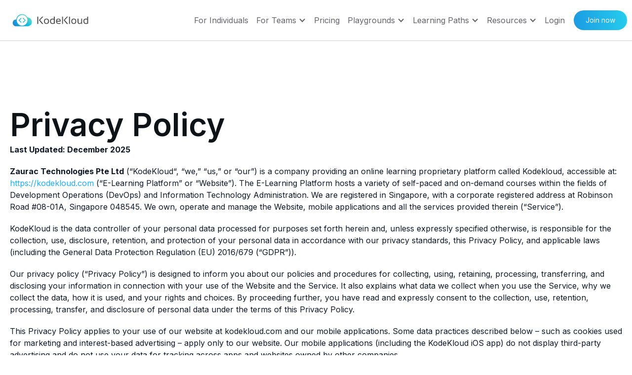

--- FILE ---
content_type: text/html
request_url: https://kodekloud.com/privacy/
body_size: 31475
content:
<!DOCTYPE html><!-- Last Published: Fri Jan 16 2026 07:29:06 GMT+0000 (Coordinated Universal Time) --><html data-wf-domain="kodekloud.webflow.io" data-wf-page="64b4f93d1f3e7b73f26e739e" data-wf-site="62a8969da1ab561666c8c408"><head><meta charset="utf-8"/><title>Privacy Policy</title><meta content="Privacy Policy" property="og:title"/><meta content="Privacy Policy" property="twitter:title"/><meta content="width=device-width, initial-scale=1" name="viewport"/><link href="https://cdn.prod.website-files.com/62a8969da1ab561666c8c408/css/kodekloud.shared.38494d8ce.min.css" rel="stylesheet" type="text/css" integrity="sha384-OElNjOgNu96eaEZt0bLqi6pzk2abdTqieWQ/iqLbbvnuCY+Q0LX5yLGhsTgdXR6y" crossorigin="anonymous"/><link href="https://fonts.googleapis.com" rel="preconnect"/><link href="https://fonts.gstatic.com" rel="preconnect" crossorigin="anonymous"/><script src="https://ajax.googleapis.com/ajax/libs/webfont/1.6.26/webfont.js" type="text/javascript"></script><script type="text/javascript">WebFont.load({  google: {    families: ["Inconsolata:400,700","Montserrat:100,100italic,200,200italic,300,300italic,400,400italic,500,500italic,600,600italic,700,700italic,800,800italic,900,900italic","Ubuntu:300,300italic,400,400italic,500,500italic,700,700italic","Poppins:100,100italic,200,200italic,300,300italic,regular,italic,500,500italic,600,600italic,700,700italic,800,800italic,900,900italic","Inter:100,200,300,regular,500,600,700,800,900"]  }});</script><script type="text/javascript">!function(o,c){var n=c.documentElement,t=" w-mod-";n.className+=t+"js",("ontouchstart"in o||o.DocumentTouch&&c instanceof DocumentTouch)&&(n.className+=t+"touch")}(window,document);</script><link href="https://cdn.prod.website-files.com/62a8969da1ab561666c8c408/67a4a75e8c572bff61235ddd_Dark%20Favicon%20KK.png" rel="shortcut icon" type="image/x-icon"/><link href="https://cdn.prod.website-files.com/62a8969da1ab561666c8c408/67a4a7eeedb1a6de3a51faa9_Dark%20Favicon%20KK%20Medium.png" rel="apple-touch-icon"/><link href="https://kodekloud.com/privacy" rel="canonical"/><script type="text/javascript">!function(f,b,e,v,n,t,s){if(f.fbq)return;n=f.fbq=function(){n.callMethod?n.callMethod.apply(n,arguments):n.queue.push(arguments)};if(!f._fbq)f._fbq=n;n.push=n;n.loaded=!0;n.version='2.0';n.agent='plwebflow';n.queue=[];t=b.createElement(e);t.async=!0;t.src=v;s=b.getElementsByTagName(e)[0];s.parentNode.insertBefore(t,s)}(window,document,'script','https://connect.facebook.net/en_US/fbevents.js');fbq('init', '167265677139698');fbq('track', 'PageView');</script><meta name="referrer" content="no-referrer-when-downgrade" />

<!-- No index for test domain -->
<script type="text/javascript">
  const _hostname = window.location.hostname;

  // Add "noindex, nofollow" meta tag for test or staging environments
  if (_hostname === 'test.kodekloud.com' || _hostname === 'staging.kodekloud.com') {
    const metaTag = document.createElement('meta');
    metaTag.name = "robots";
    metaTag.content = "noindex, nofollow";
    document.head.appendChild(metaTag);
  }
</script>



<!-- Start of HubSpot Embed Code -->
<script type="text/javascript" id="hs-script-loader" async src="//js.hs-scripts.com/6783951.js"></script>
<!-- End of HubSpot Embed Code -->


<!-- This code improves text appearance (thickness) on a published project -->
<style>
  * {
  -webkit-font-smoothing: antialiased;
  -moz-osx-font-smoothing: grayscale;
}
  .sitekit-smart-bar-container.sk-fixed{
  position: absolute!important;
  }

  .w-webflow-badge{
    visibility: hidden!important;
    display: none!important;
  
  }
  
  #dashboard-link,#login-link,#join-link 
  {
    display: none;
  }
  
  
/*#hs-web-interactives-top-push-anchor, #hs-web-interactives-top-anchor [id^="hs-overlay-cta-"] {
  display: none;
}
*/

 
</style>

<meta name="facebook-domain-verification" content="pnbqkz1yt9s18pgtvq9csjpisna8vp" />


<!-- Fallback Logic -->
    <script>
        (function() {
            if (typeof jQuery === 'undefined') {
                var script = document.createElement('script');
                script.type = 'text/javascript';
                script.src = 'https://code.jquery.com/jquery-3.6.0.min.js';
                document.head.appendChild(script);
            }
        })();
    </script> 

<!-- Google Tag Manager -->
<script>
  (function(w, d, s, l) {
    var domain = window.location.hostname;

    // Define GTM IDs for specific domains
  var gtmContainers = {
      "kodekloud.com": "GTM-N3FSVSW3",
      "test.kodekloud.com": "GTM-THDSM9SD",
      "staging.kodekloud.com": "GTM-THDSM9SD"
    };

    // Get the appropriate GTM ID
    var gtmID = gtmContainers[domain] || "GTM-DEFAULT"; // Fallback to a default GTM ID if needed

    w[l] = w[l] || [];
    w[l].push({
      "gtm.start": new Date().getTime(),
      event: "gtm.js"
    });
    var f = d.getElementsByTagName(s)[0],
      j = d.createElement(s),
      dl = l != "dataLayer" ? "&l=" + l : "";
    j.async = true;
    j.src = "https://www.googletagmanager.com/gtm.js?id=" + gtmID + dl;
    f.parentNode.insertBefore(j, f);
  })(window, document, "script", "dataLayer");
</script>

<!-- End Google Tag Manager -->

<!-- TrustBox script -->
<script type="text/javascript" src="//widget.trustpilot.com/bootstrap/v5/tp.widget.bootstrap.min.js" defer></script>
<!-- End TrustBox script -->
  

<!-- kk-auth-widget -->
<script>
  // Get the current domain
  var hostname = window.location.hostname;

  // Function to dynamically load a script
  function loadScript(url) {
    var script = document.createElement('script');
    script.src = url;
    document.head.appendChild(script);
  }

  // Check the domain and load the appropriate JS file
  if (hostname === 'kodekloud.com') {
    // Live environment
    loadScript('https://identity-widget.kodekloud.com/kk-auth-widget-prod-v2.js');
  } else {
    // Staging environment
    loadScript('https://identity-widget.kodekloud.com/kk-auth-widget-test-v2.1.js');
  } 
</script>


<!-- Start VWO Async SmartCode -->
<link rel="preconnect" href="https://dev.visualwebsiteoptimizer.com" />
<script type='text/javascript' id='vwoCode'>
window._vwo_code || (function() {
var account_id=887500,
version=2.1,
settings_tolerance=2000,
hide_element='body',
hide_element_style = 'opacity:0 !important;filter:alpha(opacity=0) !important;background:none !important;transition:none !important;',
/* DO NOT EDIT BELOW THIS LINE */
f=false,w=window,d=document,v=d.querySelector('#vwoCode'),cK='_vwo_'+account_id+'_settings',cc={};try{var c=JSON.parse(localStorage.getItem('_vwo_'+account_id+'_config'));cc=c&&typeof c==='object'?c:{}}catch(e){}var stT=cc.stT==='session'?w.sessionStorage:w.localStorage;code={nonce:v&&v.nonce,use_existing_jquery:function(){return typeof use_existing_jquery!=='undefined'?use_existing_jquery:undefined},library_tolerance:function(){return typeof library_tolerance!=='undefined'?library_tolerance:undefined},settings_tolerance:function(){return cc.sT||settings_tolerance},hide_element_style:function(){return'{'+(cc.hES||hide_element_style)+'}'},hide_element:function(){if(performance.getEntriesByName('first-contentful-paint')[0]){return''}return typeof cc.hE==='string'?cc.hE:hide_element},getVersion:function(){return version},finish:function(e){if(!f){f=true;var t=d.getElementById('_vis_opt_path_hides');if(t)t.parentNode.removeChild(t);if(e)(new Image).src='https://dev.visualwebsiteoptimizer.com/ee.gif?a='+account_id+e}},finished:function(){return f},addScript:function(e){var t=d.createElement('script');t.type='text/javascript';if(e.src){t.src=e.src}else{t.text=e.text}v&&t.setAttribute('nonce',v.nonce);d.getElementsByTagName('head')[0].appendChild(t)},load:function(e,t){var n=this.getSettings(),i=d.createElement('script'),r=this;t=t||{};if(n){i.textContent=n;d.getElementsByTagName('head')[0].appendChild(i);if(!w.VWO||VWO.caE){stT.removeItem(cK);r.load(e)}}else{var o=new XMLHttpRequest;o.open('GET',e,true);o.withCredentials=!t.dSC;o.responseType=t.responseType||'text';o.onload=function(){if(t.onloadCb){return t.onloadCb(o,e)}if(o.status===200||o.status===304){_vwo_code.addScript({text:o.responseText})}else{_vwo_code.finish('&e=loading_failure:'+e)}};o.onerror=function(){if(t.onerrorCb){return t.onerrorCb(e)}_vwo_code.finish('&e=loading_failure:'+e)};o.send()}},getSettings:function(){try{var e=stT.getItem(cK);if(!e){return}e=JSON.parse(e);if(Date.now()>e.e){stT.removeItem(cK);return}return e.s}catch(e){return}},init:function(){if(d.URL.indexOf('__vwo_disable__')>-1)return;var e=this.settings_tolerance();w._vwo_settings_timer=setTimeout(function(){_vwo_code.finish();stT.removeItem(cK)},e);var t;if(this.hide_element()!=='body'){t=d.createElement('style');var n=this.hide_element(),i=n?n+this.hide_element_style():'',r=d.getElementsByTagName('head')[0];t.setAttribute('id','_vis_opt_path_hides');v&&t.setAttribute('nonce',v.nonce);t.setAttribute('type','text/css');if(t.styleSheet)t.styleSheet.cssText=i;else t.appendChild(d.createTextNode(i));r.appendChild(t)}else{t=d.getElementsByTagName('head')[0];var i=d.createElement('div');i.style.cssText='z-index: 2147483647 !important;position: fixed !important;left: 0 !important;top: 0 !important;width: 100% !important;height: 100% !important;background: white !important;';i.setAttribute('id','_vis_opt_path_hides');i.classList.add('_vis_hide_layer');t.parentNode.insertBefore(i,t.nextSibling)}var o=window._vis_opt_url||d.URL,s='https://dev.visualwebsiteoptimizer.com/j.php?a='+account_id+'&u='+encodeURIComponent(o)+'&vn='+version;if(w.location.search.indexOf('_vwo_xhr')!==-1){this.addScript({src:s})}else{this.load(s+'&x=true')}}};w._vwo_code=code;code.init();})();
</script>
<!-- End VWO Async SmartCode -->

<script src="https://cdn.prod.website-files.com/62a8969da1ab561666c8c408%2F652d31f3dc22d7b4ee708e44%2F66fce165afe5a726867754c4%2Fclarity_script-5.2.7.js" type="text/javascript"></script></head><body><div class="page_content__wrapper"><div data-collapse="medium" data-animation="default" data-duration="400" data-easing="ease" data-easing2="ease" role="banner" class="nav_component version2 w-nav"><div class="container nav"><div class="nav-content"><a href="https://kodekloud.com/" class="nav_logo-link w-nav-brand"><div class="w-embed"><img alt="KodeKloud logo" loading="lazy" src="https://kodekloud.com/kk-media/image/upload/v1698643790/webflow/631f022194d7ef36d9303cbb_Horizontal.svg" class="nav_logo v2"></div></a><nav role="navigation" class="nav_menu-wrapper v2 w-nav-menu"><div class="nav_link-wrapper"><a href="https://kodekloud.com/start-your-devops-career" class="nav-link v2 w-nav-link">For Individuals</a><div data-hover="true" data-delay="0" class="dropdown w-dropdown"><div class="nav-link-drop v2 is--drop-down w-dropdown-toggle"><div class="icon-4 w-icon-dropdown-toggle"></div><div>For Teams</div></div><nav class="dropdown-list-2 w-dropdown-list"><a href="https://kodekloud.com/business/" class="dropdown-link w-dropdown-link">Team Plan</a><a href="http://www.kodekloud.com/business/corporate-training/" class="dropdown-link w-dropdown-link">Instructor Led Training</a></nav></div><a href="https://kodekloud.com/pricing/" class="nav-link v2 w-nav-link">Pricing</a><div data-delay="0" data-hover="true" class="dropdown _1 w-dropdown"><div class="nav-link-drop v2 is--drop-down w-dropdown-toggle"><div class="icon-4 w-icon-dropdown-toggle"></div><div>Playgrounds</div></div><nav class="lp__dropdown__wrap_3 w-dropdown-list"><div class="playground-drop-content"><img loading="lazy" src="https://cdn.prod.website-files.com/62a8969da1ab561666c8c408/657fd6c31ca2c616c3545df1_6560321f27108fb05cb11c1d_Rectangle%2020.svg" alt="" class="drop__list_icon"/><div id="w-node-_1ba89db5-c706-0b7a-b46b-ac62fba2d534-64deaed8" class="div-block-292"><div class="drop-__col__heading"><div class="t--16px text-weight--600 text-color-black">Popular playgrounds</div></div><div class="collection-list-12"><a href="https://kodekloud.com/cloud-playgrounds/aws" class="lp__drop__link_block_ply w-inline-block"><img src="https://cdn.prod.website-files.com/62a8969da1ab561666c8c408/68994f97b7f0b3e84c642695_643cbb17e402d44964bdea6c_635f76497080451fa65a1c9d_image%2520224.webp" loading="lazy" alt="" class="image-608"/><div class="lp_drop__text_wrap"><div class="t--14px text-weight--600">AWS</div><div class="t--12px opacity-60">Cloud</div></div></a><a href="https://kodekloud.com/cloud-playgrounds/azure" class="lp__drop__link_block_ply w-inline-block"><img src="https://cdn.prod.website-files.com/62a8969da1ab561666c8c408/67f840b7ca87c8aa9b31c3a3_azure.webp" loading="lazy" alt="" class="image-608"/><div class="lp_drop__text_wrap"><div class="t--14px text-weight--600">Azure</div><div class="t--12px opacity-60">Cloud</div></div></a><a href="https://kodekloud.com/cloud-playgrounds/google" class="lp__drop__link_block_ply w-inline-block"><img src="https://cdn.prod.website-files.com/62a8969da1ab561666c8c408/672324d1c62ec938ebfd2df2_Google_Cloud_logo%201.svg" loading="lazy" alt="" class="image-608"/><div class="lp_drop__text_wrap"><div class="t--14px text-weight--600">Google Cloud<br/></div><div class="t--12px opacity-60">Cloud</div></div></a><a href="https://kodekloud.com/playgrounds/playground-kubernetes-multi-node-latest" class="lp__drop__link_block_ply w-inline-block"><img src="https://cdn.prod.website-files.com/62a8969da1ab561666c8c408/672324d27d3fa7ad2ea51fee_Kubernetes_logo_without_workmark%201.svg" loading="lazy" alt="" class="image-608"/><div class="lp_drop__text_wrap"><div class="t--14px text-weight--600">Kubernetes multi-node (latest)<br/></div><div class="t--12px opacity-60">Kubernetes</div></div></a><a href="https://kodekloud.com/playgrounds/playground-kubernetes-single-node-latest" class="lp__drop__link_block_ply w-inline-block"><img src="https://cdn.prod.website-files.com/62a8969da1ab561666c8c408/672324d27d3fa7ad2ea51fee_Kubernetes_logo_without_workmark%201.svg" loading="lazy" alt="" class="image-608"/><div class="lp_drop__text_wrap"><div class="t--14px text-weight--600">Kubernetes single-node (latest)<br/></div><div class="t--12px opacity-60">Kubernetes</div></div></a><a href="https://kodekloud.com/playgrounds/playground-docker" class="lp__drop__link_block_ply w-inline-block"><img src="https://cdn.prod.website-files.com/62a8969da1ab561666c8c408/650d2948579972bad51502c9_docker-icon-icon-2048x1479-cres2he9.webp" loading="lazy" sizes="100vw" srcset="https://cdn.prod.website-files.com/62a8969da1ab561666c8c408/650d2948579972bad51502c9_docker-icon-icon-2048x1479-cres2he9-p-500.png 500w, https://cdn.prod.website-files.com/62a8969da1ab561666c8c408/650d2948579972bad51502c9_docker-icon-icon-2048x1479-cres2he9-p-800.webp 800w, https://cdn.prod.website-files.com/62a8969da1ab561666c8c408/650d2948579972bad51502c9_docker-icon-icon-2048x1479-cres2he9-p-1080.webp 1080w, https://cdn.prod.website-files.com/62a8969da1ab561666c8c408/650d2948579972bad51502c9_docker-icon-icon-2048x1479-cres2he9-p-1600.webp 1600w, https://cdn.prod.website-files.com/62a8969da1ab561666c8c408/650d2948579972bad51502c9_docker-icon-icon-2048x1479-cres2he9.webp 2048w" alt="" class="image-608"/><div class="lp_drop__text_wrap"><div class="t--14px text-weight--600">Docker<br/></div><div class="t--12px opacity-60">Container</div></div></a><a href="https://kodekloud.com/playgrounds/playground-ubuntu" class="lp__drop__link_block_ply w-inline-block"><img src="https://cdn.prod.website-files.com/62a8969da1ab561666c8c408/637c873e6877b6982a186e05_ubuntu22-py1acdxkvocbv3wd8c3xqd9waypxtdrkebe09xq420.webp" loading="lazy" alt="" class="image-608"/><div class="lp_drop__text_wrap"><div class="t--14px text-weight--600">Ubuntu<br/></div><div class="t--12px opacity-60">Linux</div></div></a><a href="https://kodekloud.com/playgrounds/playground-terraform-aws" class="lp__drop__link_block_ply w-inline-block"><img src="https://cdn.prod.website-files.com/62a8969da1ab561666c8c408/689950f380bf8df43dc37062_643cc6bcfc05089d5ac35315_63cf63a9b3cf92df82caa032_PngItem_5132146-p-500.webp" loading="lazy" alt="" class="image-608"/><div class="lp_drop__text_wrap"><div class="t--14px text-weight--600">Terraform + AWS<br/></div><div class="t--12px opacity-60">HashiCorp</div></div></a><a href="https://kodekloud.com/playgrounds/playground-ubuntu-22-04" class="lp__drop__link_block_ply w-inline-block"><img src="https://cdn.prod.website-files.com/62a8969da1ab561666c8c408/637c873e6877b6982a186e05_ubuntu22-py1acdxkvocbv3wd8c3xqd9waypxtdrkebe09xq420.webp" loading="lazy" alt="" class="image-608"/><div class="lp_drop__text_wrap"><div class="t--14px text-weight--600">Ubuntu 22.04<br/></div><div class="t--12px opacity-60">Linux</div></div></a><a href="https://kodekloud.com/playgrounds/playground-kubernetes-multi-cluster" class="lp__drop__link_block_ply w-inline-block"><img src="https://cdn.prod.website-files.com/62a8969da1ab561666c8c408/672324d27d3fa7ad2ea51fee_Kubernetes_logo_without_workmark%201.svg" loading="lazy" alt="" class="image-608"/><div class="lp_drop__text_wrap"><div class="t--14px text-weight--600">Kubernetes Multi-Cluster<br/></div><div class="t--12px opacity-60">Kubernetes</div></div></a><a href="https://kodekloud.com/playgrounds/playground-jenkins" class="lp__drop__link_block_ply w-inline-block"><img src="https://cdn.prod.website-files.com/62a8969da1ab561666c8c408/637c6d2d45937cd4a68705e1_Jenkins_logo_with_title.svg-e1654524720392-300x300.webp" loading="lazy" alt="" class="image-608"/><div class="lp_drop__text_wrap"><div class="t--14px text-weight--600">Jenkins<br/></div><div class="t--12px opacity-60">CI/CD</div></div></a><a href="https://kodekloud.com/playgrounds/playground-centos-stream" class="lp__drop__link_block_ply w-inline-block"><img src="https://cdn.prod.website-files.com/62a8969da1ab561666c8c408/689951ffd7ce61d8b0059b33_linuc%20cc.png" loading="lazy" alt="" class="image-608"/><div class="lp_drop__text_wrap"><div class="t--14px text-weight--600">Centos Stream<br/></div><div class="t--12px opacity-60">Linux</div></div></a></div><div class="space_24px"></div><div class="cta-flex flex-left"><a href="https://kodekloud.com/playgrounds/" class="drop__button w-inline-block"><div>All Playgrounds</div><div class="w-embed"><img src="https://kodekloud.com/kk-media/image/upload/v1702877599/webflow/material-symbols_arrow-forward-rounded.svg"></div></a></div></div><div id="w-node-_1ba89db5-c706-0b7a-b46b-ac62fba2d546-64deaed8" class="drop__seprator"></div><div id="w-node-_1ba89db5-c706-0b7a-b46b-ac62fba2d547-64deaed8"><div class="drop-__col__heading mobile__hide"><div class="t--16px text-weight--600 text-color-black">Categories</div></div><div class="resource--links"><a href="https://kodekloud.com/playgrounds/#CloudPlaygrounds" class="dropdown-link--resources w-dropdown-link">Cloud</a><a href="https://kodekloud.com/playgrounds/#AIPlaygrounds" class="dropdown-link--resources w-dropdown-link">AI</a><a href="https://kodekloud.com/playgrounds/#LinuxPlaygrounds" class="dropdown-link--resources w-dropdown-link">Linux</a><a href="https://kodekloud.com/playgrounds/#KubernetesPlaygrounds" class="dropdown-link--resources w-dropdown-link">Kubernetes</a><a href="https://kodekloud.com/playgrounds/#KubernetesPlusPlaygrounds" class="dropdown-link--resources w-dropdown-link">Kubernetes Extended</a><a href="https://kodekloud.com/playgrounds/#ContainerPlaygrounds" class="dropdown-link--resources w-dropdown-link">Container</a><a href="https://kodekloud.com/playgrounds/#HashiCorpPlaygrounds" class="dropdown-link--resources w-dropdown-link">HashiCorp</a><a href="https://kodekloud.com/playgrounds/#CI-CD-Playgrounds" class="dropdown-link--resources w-dropdown-link">CI/CD<br/></a><a href="https://kodekloud.com/playgrounds/#Infrastructure-as-Code-Playgrounds" class="dropdown-link--resources w-dropdown-link">Infrastructure as Code</a><a href="https://kodekloud.com/playgrounds/#ProgrammingPlaygrounds" class="dropdown-link--resources w-dropdown-link">Programming</a><a href="https://kodekloud.com/playgrounds/#DatabasePlaygrounds" class="dropdown-link--resources w-dropdown-link">Database</a><a href="https://kodekloud.com/playgrounds/#Observability-Playgrounds" class="dropdown-link--resources w-dropdown-link">Observability</a></div></div></div></nav></div><div data-hover="true" data-delay="0" class="dropdown _1 w-dropdown"><div class="nav-link-drop v2 is--drop-down w-dropdown-toggle"><div class="icon-4 w-icon-dropdown-toggle"></div><div><a href="https://kodekloud.com/learning-paths/" class="lp_dark__link">Learning Paths</a></div></div><nav class="lp__dropdown__wrap w-dropdown-list"><div class="learning_path__dropdown_content"><div id="w-node-_4ca5f5cc-60f1-9d93-2319-2dd9db688ae4-db688ae3"><div class="t--16px text-weight--600 text-color-black mobile__drop_text">Domain-based</div><div class="w-layout-grid grid-52"><div id="w-node-_4ca5f5cc-60f1-9d93-2319-2dd9db688ae8-db688ae3"><a id="w-node-_4ca5f5cc-60f1-9d93-2319-2dd9db688ae9-db688ae3" href="/learning-path/it-foundations/" class="lp__drop__link_block w-inline-block"><img src="https://cdn.prod.website-files.com/62a8969da1ab561666c8c408/68999eed53a3265efc4bf8b3_desktop-settings-svgrepo-com.svg" loading="lazy" alt="" class="lp__icon_42"/><div class="lp_drop__text_wrap"><div class="t--16px text-weight--600">IT Foundations</div><div class="t--14px opacity-60">6 Courses</div></div></a><a href="/learning-path/cka/" class="lp__drop__link_block w-inline-block"><div class="w-embed"><img alt="KodeKloud logo" loading="lazy" src="https://kodekloud.com/kk-media/image/upload/v1702876359/webflow/kubernetes-cka-color_3.png" class="lp__icon_42"></div><div class="lp_drop__text_wrap"><div class="t--16px text-weight--600">CKA</div><div class="t--14px opacity-60">5 Courses</div></div></a><a href="/learning-path/ckad/" class="lp__drop__link_block w-inline-block"><div class="w-embed"><img alt="KodeKloud logo" loading="lazy" src="https://kodekloud.com/kk-media/image/upload/v1702877722/webflow/kubernetes-ckad-color-2_1.png" class="lp__icon_42"></div><div class="lp_drop__text_wrap"><div class="t--16px text-weight--600">CKAD</div><div class="t--14px opacity-60">5 Courses</div></div></a><a href="/learning-path/cks/" class="lp__drop__link_block w-inline-block"><div class="w-embed"><img alt="KodeKloud logo" loading="lazy" src="https://kodekloud.com/kk-media/image/upload/v1702877729/webflow/kubernetes-security-specialist-logo_1.svg" class="lp__icon_42"></div><div class="lp_drop__text_wrap"><div class="t--16px text-weight--600">CKS</div><div class="t--14px opacity-60">7 Courses</div></div></a><a href="/learning-path/kcna/" class="lp__drop__link_block w-inline-block"><div class="drop__icon_embed embed_small w-embed"><img alt="KodeKloud logo" loading="lazy" src="https://kodekloud.com/kk-media/image/upload/v1702877868/webflow/image_253.png" class="lp__icon_42"></div><div class="lp_drop__text_wrap"><div class="t--16px text-weight--600">KCNA</div><div class="t--14px opacity-60">4 Courses</div></div></a><a href="/learning-path/linux/" class="lp__drop__link_block w-inline-block"><div class="drop__icon_embed embed_small w-embed"><img alt="KodeKloud logo" loading="lazy" src="https://kodekloud.com/kk-media/image/upload/v1702877969/webflow/image_254.png" class="lp__icon_42"></div><div class="lp_drop__text_wrap"><div class="t--16px text-weight--600">Linux</div><div class="t--14px opacity-60">7 Courses</div></div></a><a href="/learning-path/kubernetes/" class="lp__drop__link_block w-inline-block"><div class="drop__icon_embed embed_small w-embed"><img alt="KodeKloud logo" loading="lazy" src="https://kodekloud.com/kk-media/image/upload/v1702877969/webflow/image_253_1.png" class="lp__icon_42"></div><div class="lp_drop__text_wrap"><div class="t--16px text-weight--600">Kubernetes</div><div class="t--14px opacity-60">20 Courses</div></div></a></div><div id="w-node-_4ca5f5cc-60f1-9d93-2319-2dd9db688b13-db688ae3"><a id="w-node-_4ca5f5cc-60f1-9d93-2319-2dd9db688b14-db688ae3" href="/learning-path/iac/" class="lp__drop__link_block w-inline-block"><div class="drop__icon_embed embed_small w-embed"><img alt="KodeKloud logo" loading="lazy" src="https://kodekloud.com/kk-media/image/upload/v1702953663/webflow/image_254_1.png" class="lp__icon_42"></div><div class="lp_drop__text_wrap"><div class="t--16px text-weight--600">IAC</div><div class="t--14px opacity-60">5 Courses</div></div></a><a href="/learning-path/ai" class="lp__drop__link_block w-inline-block"><img src="https://cdn.prod.website-files.com/62a8969da1ab561666c8c408/673ec7eb3151dbb5258ecf82_673195dcfa24382925d08c8c_03-cropped.svg" loading="lazy" alt="" class="lp__icon_42 full__circle"/><div class="lp_drop__text_wrap"><div class="t--16px text-weight--600">AI</div><div class="t--14px opacity-60">19 Courses</div></div></a><a href="/learning-path/ci-cd/" class="lp__drop__link_block w-inline-block"><div class="w-embed"><img alt="KodeKloud logo" loading="lazy" src="https://kodekloud.com/kk-media/image/upload/v1702953663/webflow/kubernetes-ckad-color-2_1_2.png" class="lp__icon_42"></div><div class="lp_drop__text_wrap"><div class="t--16px text-weight--600">CI/CD</div><div class="t--14px opacity-60">8 Courses</div></div></a><a href="/learning-path/devops/" class="lp__drop__link_block w-inline-block"><div class="w-embed"><img alt="KodeKloud logo" loading="lazy" src="https://kodekloud.com/kk-media/image/upload/v1702953745/webflow/kubernetes-ckad-color-2_1_5.png" class="lp__icon_42"></div><div class="lp_drop__text_wrap"><div class="t--16px text-weight--600">DevOps</div><div class="t--14px opacity-60">14 Courses</div></div></a><a href="/learning-path/programming/" class="lp__drop__link_block w-inline-block"><div class="w-embed"><img alt="KodeKloud logo" loading="lazy" src="https://kodekloud.com/kk-media/image/upload/v1702953663/webflow/kubernetes-ckad-color-2_1_3.png" class="lp__icon_42"></div><div class="lp_drop__text_wrap"><div class="t--16px text-weight--600">Programming</div><div class="t--14px opacity-60">4 Courses</div></div></a><a href="/learning-path/docker/" class="lp__drop__link_block w-inline-block"><div class="w-embed"><img alt="KodeKloud logo" loading="lazy" src="https://kodekloud.com/kk-media/image/upload/v1702953663/webflow/kubernetes-ckad-color-2_1_4.png" class="lp__icon_42"></div><div class="lp_drop__text_wrap"><div class="t--16px text-weight--600">Docker</div><div class="t--14px opacity-60">4 Courses</div></div></a><a href="/learning-path/golden-kubestronaut/" class="lp__drop__link_block w-inline-block"><img src="https://cdn.prod.website-files.com/62a8969da1ab561666c8c408/68aa8cb5d68127fbc665131d_image%20(76).webp" loading="lazy" alt="" class="lp__icon_42"/><div class="lp_drop__text_wrap"><div class="t--16px text-weight--600">Golden Kubestronaut</div><div class="t--14px opacity-60">19 Courses</div></div></a></div><div id="w-node-_4ca5f5cc-60f1-9d93-2319-2dd9db688b3e-db688ae3"><a href="/learning-path/kubestronaut/" class="lp__drop__link_block w-inline-block"><div class="w-embed"><img alt="KodeKloud logo" loading="lazy" src="https://cdn.prod.website-files.com/62a8969da1ab561666c8c408/665049bb5dcf8c2310c94ac4_kubestronaut-stacked-color.svg" class="lp__icon_42"></div><div class="lp_drop__text_wrap"><div class="t--16px text-weight--600">Kubestronaut</div><div class="t--14px opacity-60">9 Courses</div></div></a><a href="/learning-path/cloud/" class="lp__drop__link_block w-inline-block"><div class="w-embed"><img alt="KodeKloud logo" loading="lazy" src="https://kodekloud.com/kk-media/image/upload/v1702954010/webflow/kubernetes-ckad-color-2_1_8.png" class="lp__icon_42"></div><div class="lp_drop__text_wrap"><div class="t--16px text-weight--600">Cloud</div><div class="t--14px opacity-60">18 Courses</div></div></a><a href="/learning-path/aws/" class="lp__drop__link_block w-inline-block"><div class="w-embed"><img alt="KodeKloud logo" loading="lazy" src="https://kodekloud.com/kk-media/image/upload/v1702954009/webflow/kubernetes-ckad-color-2_1_9.png" class="lp__icon_42"></div><div class="lp_drop__text_wrap"><div class="t--16px text-weight--600">AWS</div><div class="t--14px opacity-60">7 Courses</div></div></a><a id="w-node-_4ca5f5cc-60f1-9d93-2319-2dd9db688b3f-db688ae3" href="/learning-path/azure/" class="lp__drop__link_block w-inline-block"><div class="w-embed"><img alt="KodeKloud logo" loading="lazy" src="https://kodekloud.com/kk-media/image/upload/v1702954011/webflow/kubernetes-ckad-color-2_1_6.png" class="lp__icon_42"></div><div class="lp_drop__text_wrap"><div class="t--16px text-weight--600">Azure</div><div class="t--14px opacity-60">5 Courses</div></div></a><a href="/learning-path/gcp/" class="lp__drop__link_block w-inline-block"><div class="w-embed"><img alt="KodeKloud logo" loading="lazy" src="https://kodekloud.com/kk-media/image/upload/v1702954011/webflow/kubernetes-ckad-color-2_1_7.png" class="lp__icon_42"></div><div class="lp_drop__text_wrap"><div class="t--16px text-weight--600">GCP</div><div class="t--14px opacity-60">3 Courses</div></div></a><a href="https://kodekloud.com/learn-by-doing-courses" class="lp__drop__link_block w-inline-block"><img src="https://cdn.prod.website-files.com/62a8969da1ab561666c8c408/66543738307a64952dc6ee56_Group%2033165.svg" loading="lazy" alt="" class="lp__icon_42"/><div class="lp_drop__text_wrap"><div class="t--16px text-weight--600">Learn-By-Doing</div><div class="t--14px opacity-60">6 Courses</div></div></a><a href="https://kodekloud.com/learning-path/aiops-learn-by-doing" class="lp__drop__link_block w-inline-block"><img src="https://cdn.prod.website-files.com/62a8969da1ab561666c8c408/69393bdbac82eb2904bbacc1_AI_Ops_Thumbnail_jbw8le%20copy.webp" loading="lazy" sizes="100vw" srcset="https://cdn.prod.website-files.com/62a8969da1ab561666c8c408/69393bdbac82eb2904bbacc1_AI_Ops_Thumbnail_jbw8le%20copy-p-500.webp 500w, https://cdn.prod.website-files.com/62a8969da1ab561666c8c408/69393bdbac82eb2904bbacc1_AI_Ops_Thumbnail_jbw8le%20copy-p-800.webp 800w, https://cdn.prod.website-files.com/62a8969da1ab561666c8c408/69393bdbac82eb2904bbacc1_AI_Ops_Thumbnail_jbw8le%20copy.webp 891w" alt="" class="lp__icon_42"/><div class="lp_drop__text_wrap"><div class="t--16px text-weight--600">AIOps</div><div class="t--14px opacity-60">6 Courses</div></div></a></div><div id="w-node-_4ca5f5cc-60f1-9d93-2319-2dd9db688b5b-db688ae3" class="drop__actions"><a href="https://kodekloud.com/courses/" class="drop__button w-inline-block"><div>All courses</div><div class="w-embed"><img src="https://kodekloud.com/kk-media/image/upload/v1702877599/webflow/material-symbols_arrow-forward-rounded.svg"></div></a><a href="https://kodekloud.com/learning-paths/" class="drop__button w-inline-block"><div>All learning paths</div><div class="w-embed"><img src="https://kodekloud.com/kk-media/image/upload/v1702877599/webflow/material-symbols_arrow-forward-rounded.svg"></div></a></div></div></div><img src="https://cdn.prod.website-files.com/62a8969da1ab561666c8c408/657fd6c31ca2c616c3545df1_6560321f27108fb05cb11c1d_Rectangle%2020.svg" loading="lazy" alt="" class="drop__list_icon"/><div id="w-node-_4ca5f5cc-60f1-9d93-2319-2dd9db688b65-db688ae3" class="drop__seprator"></div><div id="w-node-_4ca5f5cc-60f1-9d93-2319-2dd9db688b66-db688ae3"><div class="t--16px text-weight--600 text-color-black mobile__drop_text">Role-Based</div><div><a id="w-node-_4ca5f5cc-60f1-9d93-2319-2dd9db688b6a-db688ae3" href="/learning-path/system-administrator/" class="lp__drop__link_block w-inline-block"><div class="drop__icon_embed embed_small w-embed"><img alt="KodeKloud logo" loading="lazy" src="https://kodekloud.com/kk-media/image/upload/v1703066458/webflow/64ed8f64a110f471e6034cea_1F468_200D_1F4BB-p-500.webp" class="lp__icon_42"></div><div class="lp_drop__text_wrap"><div class="t--16px text-weight--600">System Administrator</div><div class="t--14px opacity-60">13 Courses</div></div></a><a href="/learning-path/kubernetes-administrator/" class="lp__drop__link_block w-inline-block"><div class="drop__icon_embed embed_small w-embed"><img alt="KodeKloud logo" loading="lazy" src="https://kodekloud.com/kk-media/image/upload/v1703066458/webflow/64eed3ca7576e9baae5465e8_female-technologist-type-5_1f469-1f3fe-200d-1f4bb.webp" class="lp__icon_42"></div><div class="lp_drop__text_wrap"><div class="t--16px text-weight--600">Kubernetes Administrator</div><div class="t--14px opacity-60">12 Courses</div></div></a><a href="/learning-path/site-reliability-engineer/" class="lp__drop__link_block w-inline-block"><div class="drop__icon_embed embed_small w-embed"><img alt="KodeKloud logo" loading="lazy" src="https://kodekloud.com/kk-media/image/upload/v1703066458/webflow/64eedd14fc1a46e60e29b574_woman-technologist-light-skin-tone-cutout.webp" class="lp__icon_42"></div><div class="lp_drop__text_wrap"><div class="t--16px text-weight--600">Site Reliability Engineer</div><div class="t--14px opacity-60">13 Courses</div></div></a><a href="/learning-path/kubernetes-developer/" class="lp__drop__link_block w-inline-block"><div class="drop__icon_embed embed_small w-embed"><img alt="KodeKloud logo" loading="lazy" src="https://kodekloud.com/kk-media/image/upload/v1703066458/webflow/64eed3ca7576e9baae5465e8_female-technologist-type-5_1f469-1f3fe-200d-1f4bb.webp" class="lp__icon_42"></div><div class="lp_drop__text_wrap"><div class="t--16px text-weight--600">Kubernetes Developer</div><div class="t--14px opacity-60">9 Courses</div></div></a><a href="/learning-path/platform-engineer/" class="lp__drop__link_block w-inline-block"><div class="drop__icon_embed w-embed"><img alt="KodeKloud logo" loading="lazy" src="https://kodekloud.com/kk-media/image/upload/v1703066458/webflow/64ed8f64a110f471e6034cea_1F468_200D_1F4BB-p-500.webp" class="lp__icon_42"></div><div class="lp_drop__text_wrap"><div class="t--16px text-weight--600">Platform Engineer</div><div class="t--14px opacity-60">12 Courses</div></div></a><a href="/learning-path/devops-engineer" class="lp__drop__link_block w-inline-block"><div class="drop__icon_embed embed_small w-embed"><img alt="KodeKloud logo" loading="lazy" src="https://kodekloud.com/kk-media/image/upload/v1702954666/webflow/64eedca2b10c5c92be419862_999.webp" class="lp__icon_42"></div><div class="lp_drop__text_wrap"><div class="t--16px text-weight--600">DevOps Engineer</div><div class="t--14px opacity-60">17 Courses</div></div></a><a href="/learning-path/cloud-engineer/" class="lp__drop__link_block w-inline-block"><div class="drop__icon_embed w-embed"><img alt="KodeKloud logo" loading="lazy" src="https://kodekloud.com/kk-media/image/upload/v1703066458/webflow/64ed8f64a110f471e6034cea_1F468_200D_1F4BB-p-500.webp" class="lp__icon_42"></div><div class="lp_drop__text_wrap"><div class="t--16px text-weight--600">Cloud Engineer</div><div class="t--14px opacity-60">21 Courses</div></div></a></div></div></div></nav></div><div data-delay="0" data-hover="true" class="dropdown _1 w-dropdown"><div class="nav-link-drop v2 is--drop-down w-dropdown-toggle"><div class="icon-4 w-icon-dropdown-toggle"></div><div>Resources</div></div><nav class="lp__dropdown__wrap_2 w-dropdown-list"><div class="resource-drop-content"><div id="w-node-c2bb876f-b971-261a-e0f4-bc82f71b173f-f71b173e"><div class="drop-__col__heading"><img src="https://cdn.prod.website-files.com/62a8969da1ab561666c8c408/68410c44df52307dca63ceac_Group%20187.svg" loading="lazy" width="28" alt=""/><div class="t--16px text-weight--600 text-color-black">Blog</div></div><div class="resource--links"><a href="https://kodekloud.com/blog/" class="dropdown-link--resources w-dropdown-link">Blog Home</a><a href="https://kodekloud.com/blog/tag/devops/" class="dropdown-link--resources w-dropdown-link">DevOps</a><a href="https://kodekloud.com/blog/tag/kubernetes/" class="dropdown-link--resources w-dropdown-link">Kubernetes</a><a href="https://kodekloud.com/blog/tag/docker/" class="dropdown-link--resources w-dropdown-link">Docker</a><a href="https://kodekloud.com/blog/tag/linux/" class="dropdown-link--resources w-dropdown-link">Linux</a><a href="https://kodekloud.com/blog/tag/docker-devops/" class="dropdown-link--resources w-dropdown-link">Docker</a><a href="https://kodekloud.com/blog/tag/aws/" class="dropdown-link--resources w-dropdown-link">AWS</a></div></div><img loading="lazy" src="https://cdn.prod.website-files.com/62a8969da1ab561666c8c408/657fd6c31ca2c616c3545df1_6560321f27108fb05cb11c1d_Rectangle%2020.svg" alt="" class="drop__list_icon drop-resources"/><div id="w-node-c2bb876f-b971-261a-e0f4-bc82f71b1754-f71b173e" class="drop__seprator"></div><div id="w-node-c2bb876f-b971-261a-e0f4-bc82f71b1755-f71b173e"><div class="drop-__col__heading"><img src="https://cdn.prod.website-files.com/62a8969da1ab561666c8c408/68410dd64786c926cb54e591_Group%20190.svg" loading="lazy" width="28" alt=""/><div class="t--16px text-weight--600 text-color-black">Success Stories</div></div><div class="resource--links"><a href="https://kodekloud.com/success-stories?success-stories-video=From-Food-Delivery-to-DevOps" class="dropdown-link--resources w-dropdown-link">From Food Delivery to DevOps Expert</a><a href="https://kodekloud.com/success-stories?success-stories-video=How-a-beginner-Become-a-DevOps-Pro" class="dropdown-link--resources w-dropdown-link">From Beginner to DevOps Pro</a><a href="https://kodekloud.com/success-stories?success-stories-video=From-Novice-to-Senior-SRE-in-Just-4-Months" class="dropdown-link--resources w-dropdown-link">Site Reliability Engineer in 4 months</a><a href="https://kodekloud.com/success-stories?success-stories-video=From-Zero-to-Kubernetes-Expert" class="dropdown-link--resources w-dropdown-link">From Zero to Kubernetes Expert</a><a href="https://kodekloud.com/success-stories/" class="dropdown-link--resources w-dropdown-link">View all success stories</a></div></div><div id="w-node-c2bb876f-b971-261a-e0f4-bc82f71b1765-f71b173e" class="drop__seprator"></div><div id="w-node-c2bb876f-b971-261a-e0f4-bc82f71b1766-f71b173e"><div class="drop-__col__heading"><img src="https://cdn.prod.website-files.com/62a8969da1ab561666c8c408/68410f839de1d38fbf362adf_Group%20179.svg" loading="lazy" width="28" alt=""/><div class="t--16px text-weight--600 text-color-black">Community</div></div><div class="resource--links"><a href="https://discord.com/invite/kodekloud-community-1197109182172770304" class="dropdown-link--resources w-dropdown-link">Discord Community</a><a href="https://kodekloud.com/community/" class="dropdown-link--resources w-dropdown-link">Forum Community</a><div class="space_32px"></div></div><div class="drop-__col__heading"><img src="https://cdn.prod.website-files.com/62a8969da1ab561666c8c408/6846c6b46a31531a31f21eeb_Group%20179%20(1).svg" loading="lazy" width="28" alt=""/><div class="t--16px text-weight--600 text-color-black">Real Projects </div></div><div class="resource--links"><a href="https://engineer.kodekloud.com/" class="dropdown-link--resources w-dropdown-link">KodeKloud Engineer</a><a href="https://kodekloud.com/100-days-of-devops" class="dropdown-link--resources w-dropdown-link">100 Days of DevOps</a><a href="https://kodekloud.com/100-days-of-cloud" class="dropdown-link--resources w-dropdown-link">100 Days of Cloud</a></div></div></div></nav></div><a href="https://identity.kodekloud.com/sign-in/" id="login-link" class="nav-link v2 w-nav-link">Login</a><a href="https://learn.kodekloud.com/user/dashboard/" id="dashboard-link" class="nav-link v2 w-nav-link">My Account</a><div class="navigation_right__buttons"><a id="join-link" href="https://identity.kodekloud.com/registration/" target="_blank" class="primary-button join_btn w-button">Join now</a><div class="w-embed"><style>
.primary-button {
background: linear-gradient(0deg, rgba(0, 0, 0, 0.07), rgba(0, 0, 0, 0.07)), linear-gradient(81.93deg, #1EA7F5 0%, #29DDFF 100%);}
</style></div></div></div></nav><div class="nav--search-wrap"><div data-hover="false" data-delay="0" class="search__drop_down w-dropdown"><div class="search__toggle w-dropdown-toggle"><img src="https://cdn.prod.website-files.com/62a8969da1ab561666c8c408/641bf69fc17bb148c33850ec_search-svgrepo-com%20(2).svg" loading="lazy" alt="" class="search--icon"/></div><nav class="search__field__wrap w-dropdown-list"><div class="nav__search"><div class="search__field_embed w-embed"><input type="text" placeholder="Search here" id="nav-search-field" class="transparent__search w-input"></div><a id="nav-search-btn" href="#" class="search--btn w-inline-block"></a></div></nav></div></div><div class="nav_menu-button w-nav-button"><div class="nav_menu-button-icon w-embed"><svg height="100%" viewBox="0 0 28 18" fill="none" xmlns="http://www.w3.org/2000/svg">
<path fill-rule="evenodd" clip-rule="evenodd" d="M0 1C0 0.447716 0.447754 0 1 0H27C27.5522 0 28 0.447716 28 1C28 1.55228 27.5522 2 27 2H1C0.447754 2 0 1.55228 0 1ZM0 9C0 8.44772 0.447754 8 1 8H27C27.5522 8 28 8.44772 28 9C28 9.55228 27.5522 10 27 10H1C0.447754 10 0 9.55228 0 9ZM1 16C0.447754 16 0 16.4477 0 17C0 17.5523 0.447754 18 1 18H27C27.5522 18 28 17.5523 28 17C28 16.4477 27.5522 16 27 16H1Z" fill="currentcolor"/>
</svg></div></div></div></div></div><div class="section"><div class="container top-border w-container"><div class="legal_text__wrapper w-richtext"><h1>Privacy Policy</h1><p><strong>Last Updated: December 2025</strong></p><p><strong>Zaurac Technologies Pte Ltd</strong> (“KodeKloud“, “we,” “us,” or “our”) is a company providing an online learning proprietary platform called Kodekloud, accessible at: <a href="https://kodekloud.com/">https://kodekloud.com</a> (“E-Learning Platform” or “Website”). The E-Learning Platform hosts a variety of self-paced and on-demand courses within the fields of Development Operations (DevOps) and Information Technology Administration. We are registered in Singapore, with a corporate registered address at Robinson Road #08-01A, Singapore 048545. We own, operate and manage the Website, mobile applications and all the services provided therein (“Service”).</p><p>KodeKloud is the data controller of your personal data processed for purposes set forth herein and, unless expressly specified otherwise, is responsible for the collection, use, disclosure, retention, and protection of your personal data in accordance with our privacy standards, this Privacy Policy, and applicable laws (including the General Data Protection Regulation (EU) 2016/679 (“GDPR”)).</p><p>Our privacy policy (“Privacy Policy”) is designed to inform you about our policies and procedures for collecting, using, retaining, processing, transferring, and disclosing your information in connection with your use of the Website and the Service. It also explains what data we collect when you use the Service, why we collect the data, how it is used, and your rights and choices. By proceeding further, you have read and expressly consent to the collection, use, retention, processing, transfer, and disclosure of personal data under the terms of this Privacy Policy.</p><p>This Privacy Policy applies to your use of our website at kodekloud.com and our mobile applications. Some data practices described below – such as cookies used for marketing and interest-based advertising – apply only to our website. Our mobile applications (including the KodeKloud iOS app) do not display third-party advertising and do not use your data for tracking across apps and websites owned by other companies. </p><p>This Privacy Policy applies to all users of the Website and Service (together “you” or “Users”).</p><p>This Website may include links to third-party websites, plug-ins, and applications. Clicking on those links or enabling those connections may allow third parties to collect or share data about you. We do not control these third-party websites and are not responsible for their privacy statements. When you leave our Website, we encourage you to read the privacy policy of every website you visit.</p><h3><strong>1. Acceptance of this Privacy Policy</strong></h3><p>By accessing and using our Service, you signify acceptance of the terms of this Privacy Policy. Where we require your consent to process your personal data, we will ask for your consent to the collection, use, and disclosure of your personal data as described further below. We may provide additional “just-in-time” disclosures or information about the data processing practices of a specific Service. These notices may supplement or clarify our privacy practices or may provide you with additional choices about how we process your data.</p><p>Our Privacy Policy applies to all Users as defined in our standard Terms, unless the context indicates otherwise. Our Terms of Service are accessible at <a href="https://kodekloud.com/terms-of-service/">https://kodekloud.com/terms-of-service/</a></p><p>If you do not agree with or you are not comfortable with any aspect of this Privacy Policy, you should immediately discontinue access or use of our Website and Service.</p><h3><strong>2. Definitions</strong></h3><p>“Personal data” (in the context of this Privacy Policy) means any information identifying or describing an identifiable individual, including, but not limited to, information relating to their name, age, gender, email address, username, IP address and any identifying number, address or contact information of the individual.</p><p>The following terms “controller”, “processor”, “data subject”, “processing activity/ies”, “pseudonymisation”, “cross-border processing of personal data”, “supervisory authority” used in this document shall have the same meaning as in the GDPR unless relevant to a different law or regulation.</p><p>Any other terms which are used throughout this Privacy Policy shall have their respective meanings, as defined in our standard Terms, unless the context indicates otherwise.</p><h3><strong>3. Information we collect</strong></h3><p>Personal data, or personal information, means any information about an individual, as described in Article 2 above. It does not include data where the identity has been removed (anonymous data).</p><p>We may collect, use, store and transfer different kinds of personal data about you which we have grouped together as follows:</p><ul role="list"><li><strong>Identity data</strong> includes your full name, addresses and date of birth;</li><li><strong>contact data</strong> includes you and your company’s name, physical address, email address, and telephone numbers;</li><li><strong>transaction data</strong> includes details about payments to and from you and other details of services you have purchased from us;</li><li><strong>technical data</strong> includes internet protocol address, your login data, browser type and version, time zone setting, browser plug-in types and versions, operating system and platform, information about the visits, including the full Uniform Resource Locators (URL), clickstream to, through and from this Website (including date and time), products viewed or searched for, page response times, download errors, length of visits to certain pages, Website interaction information (such as scrolling, clicks, and mouse-overs), methods used to browse away from the Website, and any phone number used to call our customer service number.</li><li><strong>profile data</strong> includes your username and password, purchases or orders made by you, your interests, preferences, feedback, survey responses and inferred data regarding your skill level and learning progress generated by our systems;</li><li><strong>usage data</strong> includes information about how you use our Website and Service, such as app launches within our Service, including browsing history, search history, product interaction, crash data, performance and other diagnostic data, and other usage data;</li><li><strong>fraud prevention information</strong> includes data used to help identify and prevent fraud, including a device trust score;</li><li><strong>location data</strong> in case of using a location-enabled device;</li><li><strong>marketing and communications data</strong> includes your preferences in receiving marketing from us and your communication preferences;</li><li>other information you provide to us includes details such as the content of your communications with us.</li></ul><p>We also collect, use and share aggregated data such as statistical or demographic data for any purpose. Aggregated data could be derived from your personal data but is not considered personal data in law as this data will not directly or indirectly reveal your identity.</p><p>We do not collect any special categories of personal data about you (this includes details about your race or ethnicity, religious or philosophical beliefs, sex life, sexual orientation, political opinions, trade union membership, information about your health, and genetic and biometric data). Nor do we collect any information about criminal convictions and offenses. We specifically do not use AI or other technologies to infer emotion or biometric data from you.</p><p>When you sign-in via a third party (Google, Facebook, Linkedin), we do not store any of your passwords.</p><p>You are not required to provide the requested personal data. However, if you choose not to do so, we will not be able to provide you with our products or services or respond to requests you may have. Thus, where we need to collect personal data by law, or under the terms of a contract we have with you, and you fail to provide that data when requested, we may not be able to perform the contract we have or are trying to enter into with you.</p><h3><strong>4. Additional Information for Mobile App Users</strong></h3><p>When you use our mobile applications (such as the KodeKloud iOS or Android apps), we collect and use the following categories of information in addition to the data listed above:</p><ul role="list"><li>Account data (such as your name, email address and profile information) so that you can sign in and sync your learning progress.</li><li>Learning activity (courses and lessons viewed, completion status, timestamps) so we can sync your progress between web and mobile and improve the learning experience.</li><li>Device and app data (device model, operating system version, app version, crash logs and basic diagnostics) to maintain security, troubleshoot issues and improve performance.</li></ul><p>Our mobile applications do not collect your precise GPS location, your contacts, or your photos, microphone or camera content, unless we clearly explain the purpose and ask for your permission in the app.</p><p>For our iOS app, we do not use your data for “tracking” as that term is defined by Apple (linking your data or device identifiers with data from other companies’ apps, websites or offline sources for targeted advertising, or sharing it with data brokers). Therefore, our iOS app does not display third-party ads and does not request the App Tracking Transparency (ATT) permission. If we ever decide to use your data for tracking in this sense, we will update this Privacy Policy and request your permission through the ATT framework first.</p><h3><strong>5. How we collect information</strong></h3><p>We use different methods to collect data from and about you including through:</p><ul role="list"><li>Direct interactions. You may give us your personal data by using our live chat, filling in forms or by corresponding with us by post, phone, email or otherwise. This includes personal data you provide when you:<br/>‍<br/>○ apply for our Service;<br/>○ create a User Account on our Website;<br/>○ subscribe to our Service or publications;<br/>○ request marketing to be sent to you; or<br/>○ give us feedback or contact us.</li></ul><ul role="list"><li>Automated technologies or interactions. As you interact with our Website, we will automatically collect technical data about your equipment, browsing actions and patterns. We collect this personal data by using cookies and other similar technologies. We may also generate data about you via our Artificial Intelligence (AI) and Machine Learning (ML) algorithms which analyze your performance on the platform to personalize your learning path.</li><li>Third parties, which includes, but is not limited to Company’s sub-contractors in technical, payment services, advertising networks, search information providers, credit reference agencies, or other third parties who may provide information, for the purpose of fulfilling the Service or to comply with legal requirements. Examples of the personal data we receive about you from various third parties include:</li></ul><p>○ technical data from analytics providers and search information providers.</p><p>○ contact and transaction data from providers of technical, payment and delivery services.</p><p>When you visit or log in to our website, cookies and similar technologies may be used by our online data partners or vendors to associate these activities with other personal information they or others have about you, including by association with your email or home address. We (or service providers on our behalf) may then send communications and marketing to these email or home addresses. You may opt out of receiving this advertising by visiting <a href="https://app.retention.com/optout">https://app.retention.com/optout</a></p><h3><strong>6. How we store and use your information</strong></h3><p>We use the gathered personal data to provide you with our Service and to ensure our legitimate interests.  More specifically, we will use your personal data for the following purposes:</p><ul role="list"><li><strong><em>Providing our E-Learning Platform and Service</em></strong></li></ul><p>We use User Account-related data provided by Users in connection with the sign-up, use, or support of the User Account (such as usernames, email address and billing information) to provide you with access to the Service, contact you regarding your use of the Service, or to notify you of important changes to the Service. Such use is necessary for the performance of the contract between you and us (Legal Basis: Performance of Contract).</p><ul role="list"><li><strong><em>Provide Information; Respond to Requests</em></strong></li></ul><p>When you ask for information about the Service (for example, when you request a demo or ask us to send you offers or price information), we will use your contact information to respond to your request (Legal Basis: Pre-Contractual Necessity or Legitimate Interest).</p><ul role="list"><li><strong><em>Sending Marketing Communications</em></strong></li></ul><p>Where required by applicable law (for example, if you are an EU data subject), we will only send you marketing information by email, or contact you by phone, if you consent to us doing so at the time you provide us with your personal data (Legal Basis: Consent).</p><p>When you provide us with your consent to be contacted for marketing purposes, you have the right to withdraw your consent at any time by following the instructions to “opt-out” of receiving marketing communication in each marketing email we send you. In addition, if at any time you do not wish to receive future marketing communications or wish to have your name deleted from our mailing or calling lists, please contact us at privacy<a href="mailto:support@kodekloud.com">@kodekloud.com</a>.</p><p>Please note that if you opt-out from marketing communications, we may still contact you regarding issues related to our Service and to respond to your requests.</p><ul role="list"><li><strong><em>For our Legitimate Business Interests</em></strong></li></ul><p>We use data relating to your use of and interaction with the Service for certain legitimate business interests, which are the following:</p><ul role="list"><li>to personalize and improve your access to and use of the Service (including to increase our Service’s functionality, product features, and user-friendliness);</li><li>to conduct analytics and report on industry trends on content usage and performance;</li><li>to meet our corporate and social responsibility objectives;</li><li>for internal business/technical operations, including troubleshooting, data analysis, testing, to prevent fraud or criminal activity, misuses of our products or services and ensure the security of our IT systems, architecture, and networks.</li></ul><p>This use of your personal data is necessary for our legitimate interests in understanding how our services are being used by you and to improve your experience on it.</p><ul role="list"><li><strong><em>Artificial Intelligence (AI), algorithms and profiling</em></strong></li></ul><p>We utilize Artificial Intelligence (AI) and Machine Learning (ML) technologies to enhance your learning experience. Specifically, we process your Usage Data and Profile Data to:</p><ol role="list"><li>Analyze your skill gaps and learning progress;</li><li>Recommend specific courses, labs, or content tailored to your proficiency level (Personalization); and</li><li>Automate grading or feedback on specific technical tasks.</li></ol><p>.</p><p>While this constitutes &quot;profiling&quot; under the GDPR, we do not use fully automated decision-making to make decisions that have legal or similarly significant effects on you (such as suspending your account or denying service) without human intervention. All AI-driven recommendations are advisory in nature.</p><p>Legal Basis for AI Processing: Where AI is used to provide the core service (e.g., grading), we rely on Performance of Contract. For personalization and recommendations, we rely on Legitimate Interest. You have the right to object to this profiling as detailed in Section 11.</p><p>Any information stored on KodeKloud, or any third-party service that we use, is encrypted and kept securely on the cloud. Access to such information, even at KodeKloud, is done through the best practices while keeping privacy and security of the information.</p><h3><strong>7. Cookies</strong></h3><p>When browsing the Website (and not the mobile application), we use cookies and similar tracking technologies to collect and use personal data about you, including to serve interest-based advertising. Cookies are small text files that are placed on your computer by websites that you visit. They are widely used in order to make websites work, or work more efficiently, as well as to provide information to the owners of the site.</p><p>Cookies are typically stored on your computer’s hard drive. Information collected from cookies is used by us to evaluate the effectiveness of our Website, analyse trends and administer our Service. The information collected from cookies allows us to determine such things as which parts of our Website are most visited and what difficulties our users may experience in accessing our Website. With this knowledge, we can improve the quality of your experience by recognising and delivering more of the most desired features and information, as well as by resolving access difficulties. We also use cookies and/or a technology known as web bugs or clear gifs, which are typically stored in emails to help us confirm your receipt of, and response to, our emails and to provide you with a more personalized experience when using our Website.</p><p>We may use one or more third-party service providers, to assist us in better understanding the use of our Website. Our service provider(s) will place cookies on the hard drive of your computer and will receive information that we select that will educate us on such things as how visitors navigate around our Website. Our service provider(s) will analyze this information and provide us with aggregate reports. The information and analysis provided by our service provider(s) will be used to assist us in better understanding our visitors’ interests in our Website and the Service and how to better serve those interests. The information collected by our service provider(s) may be linked to and combined with information that we collect about you while you are using our Service. Our service provider(s) is/are contractually restricted from using the information they receive from our Website for any other purpose than to assist us.</p><p>If you want to avoid using cookies altogether, you can disable cookies in your browser. However, disabling cookies might make it impossible for you to use certain features of our Website.</p><h3><strong>8. How we disclose your information</strong></h3><p>We do not disclose or sell your information to third parties or other websites without your consent, except to those necessary to deliver services for us and except as required by law. These third parties and their functions are listed below.</p><ul role="list"><li><em>Employees, Service Providers, Business Partners, and Others</em></li></ul><p>We will disclose your personal data to our employees as necessary to deliver the Service, and we may use certain third party companies and individuals to help us provide, support, analyse, and improve the Service (such as providers of data storage services, maintenance services, payment processing, database management, digital business services, providers of analytics services who help us understand how you use and interact with the Service, providers of digital advertising services, providers of CRM, marketing, sales software solutions, and providers of AI/Large Language Model infrastructure). These third parties may have access to your personal data for the purpose of performing these tasks on our behalf and pursuant to our instructions.</p><p>Where we make use of third party service providers to help us provide the Service to you, including for the purposes of retrieving or delivering information, records, notifications or other messages to you or any users or for hosting or providing any component of our Service, we require such third parties to maintain the confidentiality of any personal data we provide to them for these purposes. Third-party service providers are contractually bound to protect and use such information only for the purposes for which it was disclosed, except as otherwise required or permitted by law. We ensure that such third parties will be bound by terms complying with applicable law.</p><p>Our mobile applications do not share personal data with third parties for their own advertising or marketing purposes, and we do not permit third parties to use data from our mobile apps to track you across other companies’ apps or websites.</p><ul role="list"><li><em>International transfers</em></li></ul><p>As Zaurac Technologies Pte Ltd is headquartered in Singapore, your personal data will be transferred to, and processed in, Singapore and potentially other jurisdictions where our service providers are located. Singapore has not yet been recognized by the European Commission as providing an &quot;adequate&quot; level of data protection.</p><p>To ensure your data is protected in accordance with GDPR standards during these international transfers, we rely on:</p><ul role="list"><li>Standard Contractual Clauses (SCCs): We implement the European Commission-approved SCCs with our third-party providers and for data transfers to our Singapore headquarters.</li><li>Derogations: In certain circumstances, where necessary for the performance of the contract between you and KodeKloud (Article 49(1)(b) GDPR), we transfer data to Singapore to provide the requested Service.</li></ul><p>We engage only with reputed third-party service providers who have security and privacy policies and procedures providing at least the same level of protection as we do ourselves.</p><p>You warrant that you have all necessary permissions to give us the above consent.</p><ul role="list"><li><em>Compliance with Laws and Law Enforcement Requests</em></li></ul><p>We may disclose to any competent law enforcement body, regulatory body, government agency, court or other third party the data stored in your User Account and information about you that we collect when we have a good faith belief that disclosure is reasonably necessary to (a) comply with a law, regulation, or compulsory legal request; (b) protect the safety of any person from death or serious bodily injury; (c) prevent fraud or abuse of KodeKloud or its Users; (d) to protect KodeKloud’s legal rights; (e) to report suspected illegal activity; or (v) to investigate violations of this Privacy Policy or our Terms of Service.</p><ul role="list"><li><em>Business Transfers</em></li></ul><p>If we are involved in a merger, acquisition, consolidation, liquidation, reorganization, bankruptcy, or sale of all or a portion of our assets, your information may be transferred as part of that transaction, but we will notify you of any change in control or use of your personal data or Content, or if either become subject to a different Privacy Policy. We will notify you either by sending you an email or posting a notice on our Website. We will also notify you of choices you may have regarding the information.</p><h3><strong>9. How we delete your information</strong></h3><p>If you are a registered User, you may review, update or correct the personal data in your User Account. If you would like to delete your User Account, please contact us as indicated below. If your personal data has been shared outside of our Service by other Users or any third parties and not directly by us, we cannot change or delete this personal data out of our control.</p><p>We will retain your personal data for as long as is necessary for the purposes set out in this Privacy Policy or for our Service, for as long as your User Account is active, or as needed to provide you the Service or for the duration required by law, whichever is the longer. If you wish to delete your User Account please contact us at privacy@kodekloud.com and raise a formal request. Please note that we may retain, use or disclose your information as necessary to comply with our legal obligations, to resolve disputes or enforce our agreements, and legitimate business interest (such as for analytics purposes, safety, and security).</p><p>We retain your personal data only for as long as necessary to fulfill the purposes we collected it for, including for legal, accounting, or reporting requirements. Specific retention periods depend on the type of data and purpose.</p><p>You have the right to request the deletion of your personal data or closure of your User Account, subject to applicable laws and any retention requirements outlined in this Privacy Policy (e.g., for legal, accounting, or security purposes). Deleting your data may limit or prevent your access to certain features of the Service. To submit a deletion request:</p><ul role="list"><li>Log in to your User Account and use the “Delete Account” or equivalent option (if available);</li><li>Send an email to privacy@kodekloud.com with the subject line &quot;Personal Data Deletion Request&quot;;</li><li>Include in your email: (1) your full name and the email address associated with your User Account; (2) a description of the specific personal data you wish to have deleted (or state if you want all personal data deleted); and (3) any additional information we may need to verify your identity (e.g., account details or proof of identity). We will acknowledge your request promptly and process it within the timeframes required by applicable law (e.g., 30 days under GDPR or 45 days under CCPA, where applicable). </li></ul><p>If we deny your request (e.g., due to legal obligations), we will explain the reasons. For EU data subjects or California residents, additional details on your rights are provided in Sections 11, 12 and 13, respectively. If you have questions about the process, contact us at <a href="https://privacy@kodekloud.com">privacy@kodekloud.com</a>.</p><h3><strong>10. Security measures</strong></h3><p>The security of your information is important to us. We follow generally accepted standards to protect the personal data submitted to us, both during transmission and once we receive it.</p><p>Taking into account relevant developments in technology including telecommunications and web services, technical limitations associated with different telecommunications protocols, the costs of implementation and the nature, scope, context and purposes of processing as well as the risk of varying likelihood and severity for the rights and freedoms of natural persons, we shall in relation to the personal data implement appropriate technical and organizational measures to ensure a level of security appropriate to that risk.</p><p>We use a variety of security measures to ensure the confidentiality of your personal data, and to protect your personal data from loss, theft, unauthorized access, misuse, alteration or destruction. No method of electronic transmission or storage is 100% secure, however. Therefore, we cannot guarantee its absolute security.</p><p>Please always check that any website on which you are asked for financial or payment information in relation to our reservations or Service is operated by us or by third-party service providers authorised by us. If you do receive a suspicious request, do not provide your information and report it as set out in this Privacy Policy.</p><p>However, we cannot guarantee that loss, misuse, unauthorized acquisition, or alteration of your data will not occur. Please recognize that you play a vital role in protecting your own personal data. You are responsible for keeping your User Account passcode, membership numbers and pin numbers safe and secure. Do not share those with anyone. If there is unauthorised use or any other breach of security involving your information, you must notify us as soon as possible.</p><p>Furthermore, we cannot ensure or warrant the security or confidentiality of information you transmit to us or receive from us by internet or wireless connection, including email since we have no way of protecting that information once it leaves and until it reaches us. If you have reason to believe that your data is no longer secure, please contact us using the contact information provided in this Privacy Policy.</p><h3><strong>11. Section applicable to EU Data Subjects</strong></h3><ul role="list"><li><strong><em>Scope</em></strong><br/><br/>In compliance with Article 27 of the GDPR, KodeKloud has appointed Buxton Data Solutions Ltd located at Despot Slav No. 14 Street, Sofia, as its representative in the European Union. You may contact our EU representative regarding all issues related to the processing of personal data of EU data subjects under the GDPR via email at legal@kodekloud.com and include in-copy privacy@kodekloud.com.<br/></li></ul><p>This section applies solely to data subjects as defined by the General Data Protection Regulation (“GDPR”) (“EU data subjects”). For these purposes, reference to the EU also includes the European Economic Area countries of Iceland, Liechtenstein and Norway and, where applicable, and Switzerland. Reference to the EU also includes the UK in the case when the scope of GDPR is equivalent to the scope of data protection in the UK (the UK-GDPR).</p><p>In relation to the rights and obligations of EU data subjects, this Privacy Policy should be interpreted in a way that assures maximum compliance with GDPR. Thus, regarding EU data subject, the terms of this Privacy Policy are to be understood in accordance with the meaning given to them by GDPR.</p><ul role="list"><li><strong><em>Data Controller</em></strong></li></ul><p>KodeKloud is the data controller for processing of your personal data processed for purposes set forth herein..As we are located outside the EEA, we implement appropriate safeguards, including Standard Contractual Clauses (SCCs), to protect your data during transfer.</p><ul role="list"><li><strong><em>Your Rights</em></strong></li></ul><p>Subject to applicable EU law, you have the following rights in relation to your personal data:</p><ul role="list"><li>Right to be informed: You have the right to concise, transparent, intelligible and easily accessible information regarding the processing of your personal data.</li><li>Right of access: If you ask us, we will confirm whether we are processing your personal data and, if so, provide you with a copy of that personal data along with certain other details. If you require additional copies, we may need to charge a reasonable fee.</li><li>Right to rectification (updating your information): If your personal data is inaccurate or incomplete, you are entitled to ask that we correct or complete it. If we share your personal data with others, we will tell them about the correction where possible. If you ask us, and where possible and lawful to do so, we will also tell you with whom we shared your personal data so you can contact them directly.</li><li>Right to erasure (Right to be forgotten): You may ask us to delete or remove your personal data, such as where our legal basis for the processing is your consent and you withdraw consent. If we share your data with others, we will tell them about the erasure where possible. If you ask us, and where possible and lawful to do so, we will also tell you with whom we shared your personal data with so you can contact them directly. We may continue processing personal data where this is necessary for a legitimate interest in doing so (for example, for compliance with the law), as described in this Privacy Policy.</li><li>Right to restrict processing: You may ask us to restrict or ‘block’ the processing of your personal data in certain circumstances, such as where you contest the accuracy of the data or object to us processing it. We will tell you before we lift any restriction on processing. If we share your personal data with others, we will tell them about the restriction where possible. If you ask us, and where possible and lawful to do so, we will also tell you with whom we shared your personal data so you can contact them directly.</li><li>Right to data portability: You have the right to obtain your personal data from us that you consented to give us or that was provided to us as necessary in connection with our contract with you. We will give you your personal data in a structured, commonly used and machine-readable format. You may reuse it elsewhere.</li><li>Right to object: You may ask us at any time to stop processing your personal data, and we will do so:</li><li>Rights regarding Automated Decision Making and AI: You have the right not to be subject to a decision based solely on automated processing, including profiling, which produces legal effects concerning you or similarly significantly affects you. You also have the right to request information about the logic involved in our AI-driven personalization and to contest decisions made by algorithms if they significantly impact your access to the Service<strong>.</strong></li><li>Right to withdraw consent: If we rely on your consent to process your personal data, you have the right to withdraw that consent at any time. This will not affect the lawfulness of processing of your data before we received notice that you wished to withdraw your consent.</li><li>Right to lodge a complaint with the data protection authority: You have the right to make a complaint at any time to your local data protection authority. We would, however, appreciate the chance to deal with your concerns before you approach the local data protection authority so please contact us in the first instance.</li></ul><p>You may exercise your rights by contacting us as indicated under the “Contact Us” section below. We respond to all requests we receive from individuals wishing to exercise their data protection rights in accordance with applicable data protection law. We may ask you to verify your identity in order to help us respond efficiently to your request.</p><p><br/>If you have any questions or concerns about our use of your personal data, you may contact our Data Protection Officer, Mr Petromil Petrov at <a href="mailto:legal@kodekloud.com">legal@kodekloud.com</a> <br/><br/></p><ul role="list"><li><strong><em>Legal Basis for Processing personal data and Legitimate Interest</em></strong></li></ul><p>Our legal basis for collecting and using the personal data described above will depend on the personal data concerned and the specific context in which we collect it. If you are an EU resident, we will only process your personal data when one (or more) of the following requirements is met:  </p><ul role="list"><li>When we have your consent to do so. If consent is the legal basis for the processing of your personal data, you may withdraw your consent at any time.</li></ul><ul role="list"><li>When processing is necessary for the performance of the contract to which you are a party to (e.g. for providing the services you requested).</li></ul><ul role="list"><li>To comply with our legal obligations.</li></ul><ul role="list"><li>When it is necessary to protect your vital interests or those of other individuals.</li></ul><ul role="list"><li>When processing is necessary for the performance of a task carried out in the public interest.</li></ul><ul role="list"><li>When we (or a third party) have a legitimate interest in processing your personal data. “Legitimate interests” means our interests in conducting our business, managing and delivering the best Service to you. This Privacy Policy describes when we process your personal data for our legitimate interests, what these interests are and your rights. We will not use your personal data for activities where the impact on you overrides our interests, unless we have your consent or those activities are otherwise required or permitted by law.</li></ul><p>If we ask you to provide personal data to comply with a legal requirement or to perform a contract with you, we will make this clear at the relevant time and advise you whether the provision of your personal data is mandatory or not, as well as of the possible consequences if you do not provide your personal data.</p><ul role="list"><li><strong><em>Security and Breach</em></strong></li></ul><p>Security measures: Appropriate technical and organizational measures are implemented to ensure that, by default, the only personal data processed are those, which are necessary for each specific purpose of processing. This applies to the quantity, the extent of the processing, the period of storage and the accessibility of the collected personal data. With such measures, we try to ensure that personal data are not made accessible to an indefinite number of persons without your intervention.</p><p>In case of a personal data breach: If a personal data breach occurs we shall without undue delay, where feasible, not later than 72 hours after having become aware of it, notify the supervisory authority. This does not apply when the personal data breach is unlikely to resolve in risk to your rights and freedoms. In case of a risk to your rights and freedoms due to a personal data breach, we shall also inform you without undue delay. This does not apply to situations where we have implemented appropriate technical and organizational protection measures that were applied to the personal data affected by the breach or if our subsequent measures ensure that the risk is no longer likely to materialize. It also does not apply when it would involve disproportionate effort. In the described cases we shall inform you through public communication or similar way in an equally effective manner.</p><h3><strong>12. Rights of the individuals residing outside the EU</strong></h3><p>If you are a non-EU User of our Services your personal data may be processed for the purposes described in this Privacy Policy in accordance with the rights described above. However, we reserve the right to process your information by the standards of your country’s legislation, which may guarantee a lower standard of rights than the GDPR.</p><h3><strong>13. Your California privacy rights</strong></h3><p>The California Consumer Privacy Act (CCPA) and the California Online Privacy Protection Act (CalOPPA) require us to disclose the categories of Personal Information (as defined in the acts) we collect and how we use it, the categories of sources from whom we collect Personal Information, and the third parties with whom we share it, which we have explained above. We are also required to communicate information about rights California residents have under California law. You may exercise the following rights:</p><ul role="list"><li>Right to Know and Access. You may submit a verifiable request for information regarding the: (1) categories of Personal Information we collect, use, or share; (2) purposes for which categories of Personal Information are collected or used by us; (3) categories of sources from which we collect Personal Information; and (4) specific pieces of Personal Information we have collected about you.</li><li>Right to Equal Service. We will not discriminate against you if you exercise your privacy rights.</li><li>Right to Delete. You may submit a verifiable request to close your User Account and we will delete Personal Information about you that we have collected.</li><li>Right to request that a business that sells a consumer’s personal data, does not sell the consumer’s personal data.</li></ul><p>Under California’s “Shine the Light” law, California residents who provide personal information in obtaining products or services for personal, family, or household use are entitled to request and obtain from us once a calendar year information about the customer information we shared, if any, with other businesses for their own direct marketing uses. If applicable, this information would include the categories of customer information and the names and addresses of those businesses with which we shared customer information for the immediately prior calendar year (e.g., requests made in 2021 will receive information regarding 2020 sharing activities).</p><p>If you would like to exercise any of these rights or if you would like to receive any further information about these rights, please contact us at any time via email disclosed below. To obtain this information, contact us specifying that you want a “Request for California Privacy Information” on the subject line and in the body of your message. You must include sufficient information regarding your identification as the data subject and a detailed request with the declaration, under the penalty of perjury, that you are exercising your rights for lawful purposes. We will do our best to respond to your valid request (one that meets the described criteria) within 45 days of receiving it. Please be aware that only the required information will be included in our response.</p><h3><strong>14. Personal data of minors</strong></h3><p>Our Service is not intended for children under the age of 16 (or the applicable age in your country). We do not knowingly collect personal data from children under this age without verified parental consent. If it is discovered that we have unintentionally collected personally identifiable information from a minor, we will delete that information immediately. Please notify us if you know of any minors using our Services, so we can take affirmative action to restrict access to the same.</p><h3><strong>15. Third-party Links</strong></h3><p>Our Website may contain certain links to third-party websites (“Third-party Links”) that are not run by us. These include, but are not limited to Facebook, Twitter, Linkedin, Youtube and others. We are not responsible for personal data about you that is collected and stored by these platforms and similar third parties. They have their own privacy policies so please note that this Privacy Policy does not apply to them. For that reason we recommend you to read their privacy policies carefully before submitting personal data to them.</p><h3><strong>16. Changes to our privacy policy</strong></h3><p>This Privacy Policy may change from time to time. If we make a material change to this Privacy Policy, we will provide you with notice (for example, by email if you have provided your email address to us and your email address is current), and we may provide notice of changes in other circumstances as well. It is therefore important that you register with us and notify us if you change your email address. If you do not provide us with a current email address, you should regularly review this policy to ensure that you are informed of any changes.</p><h3><strong>17. Contact Us</strong></h3><p>If you have any questions about this Privacy Policy, please contact us at <a href="mailto:privacy@kodekloud.com">privacy@kodekloud.com</a>.</p></div></div></div><footer class="footer_component v2"><div class="footer_main-wrapper"><div class="container-default"><div class="w-layout-grid footer-grid no__bottom_margin"><div id="w-node-_80f1dc0c-722a-26c3-9158-334fb1ab3865-29d54841" class="dsk-footer-links-wrapper"><div class="footer-heading"><a href="https://kodekloud.com/learning-paths/" target="_blank" class="footer__head__link">Learning Paths</a></div><a href="https://kodekloud.com/learning-path/devops/" class="footer-link">DevOps</a><a href="https://kodekloud.com/learning-path/kubernetes/" class="footer-link">Kubernetes</a><a href="https://kodekloud.com/learning-path/docker/" class="footer-link">Docker </a><a href="https://kodekloud.com/learning-path/linux/" class="footer-link">Linux</a><a href="https://kodekloud.com/learning-path/iac/" class="footer-link">IaC</a><a href="https://kodekloud.com/learning-path/aws/" class="footer-link">AWS</a><a href="https://kodekloud.com/learning-path/gcp/" class="footer-link">GCP</a><a href="https://kodekloud.com/learning-path/azure/" class="footer-link">Azure</a></div><div id="w-node-_80f1dc0c-722a-26c3-9158-334fb1ab3879-29d54841" class="dsk-footer-links-wrapper"><div class="footer-heading"><a href="https://kodekloud.com/courses/" class="footer__head__link">Courses</a></div><a href="https://kodekloud.com/courses/certified-kubernetes-administrator-cka/" class="footer-link">Certified Kubernetes Administrator</a><a href="https://kodekloud.com/courses/certified-kubernetes-application-developer-ckad" class="footer-link">Certified Kubernetes Application Developer</a><a href="https://kodekloud.com/courses/certified-kubernetes-security-specialist-cks" class="footer-link">Certified Kubernetes Security Specialist</a><a href="https://kodekloud.com/courses/aws-cloud-practitioner" class="footer-link">AWS Cloud Practitioner</a><a href="https://kodekloud.com/courses/az-305-microsoft-azure-solutions-architect-expert" class="footer-link">Microsoft Azure Solutions Architect Expert</a><a href="https://kodekloud.com/courses/az-104-microsoft-azure-administrator" class="footer-link">Microsoft Azure Administrator</a></div><div class="dsk-footer-links-wrapper"><div class="footer-heading">For Businesses</div><a href="https://kodekloud.com/business" class="footer-link">KodeKloud-For-Business (Team Training)</a><a href="https://kodekloud.com/business/corporate-training/" class="footer-link">Instructor-Led-Trainings for Teams (Live)</a><a href="https://kodekloud.com/contact-sales/" class="footer-link">Custom Solutions</a><a href="https://kodekloud.com/partners-vendors" class="footer-link">For Resellers and Vendors</a></div><div class="dsk-footer-links-wrapper"><div class="footer-heading">Resources</div><a href="https://kodekloud.com/blog/" class="footer-link">Blog articles</a><a href="https://kodekloud.com/resources?category=Infographics" class="footer-link">Infographics</a><a href="https://kodekloud.com/resources?category=Educational+Library" class="footer-link">Educational Library</a><a href="https://kodekloud.com/resources?category=Content+Hubs" class="footer-link">Content Hubs</a></div><div class="dsk-footer-links-wrapper"><div class="footer-heading">Community</div><a href="https://kodekloud.com/community/" class="footer-link">Join our community</a><a href="https://kodekloud.com/teach-with-us/" class="footer-link">Teach with Us</a><a href="https://kodekloud.com/ambassador-program" class="footer-link">Ambassadors</a><a href="https://kodekloud.com/education" class="footer-link">Education</a><a href="https://kodekloud.com/affiliates" class="footer-link">Affiliates</a><a href="https://kodekloud.com/pages/webinars/" class="footer-link hide">Webinars</a></div><div id="w-node-_80f1dc0c-722a-26c3-9158-334fb1ab389a-29d54841" class="dsk-footer-links-wrapper"><div class="footer-heading">About</div><a href="https://kodekloud.com/about-us/" class="footer-link">About Us</a><a href="https://kodekloud.com/success-stories/" class="footer-link">Success Stories</a><a href="https://kodekloud.com/our-values/" class="footer-link">Our Values</a><a href="https://kodekloud.com/careers" class="footer-link">Careers at KodeKloud</a><a href="https://kodekloud.com/privacy/" class="footer-link">Privacy Policy</a><a href="https://kodekloud.com/terms-of-service/" class="footer-link">Terms of Service</a><a href="https://kodekloud.com/business-terms-of-service/" class="footer-link">Business Terms of Service</a></div><div id="w-node-_80f1dc0c-722a-26c3-9158-334fb1ab38ab-29d54841" class="dsk-footer-links-wrapper"><div class="footer-heading">Help</div><a href="https://kodekloud.com/contact-us/" class="footer-link">Contact Us</a><a href="http://support.kodekloud.com/?_gl=1*1kiprfr*_ga*MTQ2MzE3NTkzMC4xNjY2NjM2OTc2*_ga_LYL47LCHPW*MTY2NzE5ODI1Mi41LjAuMTY2NzE5ODI1Mi42MC4wLjA.*_fplc*bzZpMnVFbmdGWTVXY0lVSjVpRmtQaUs2MGd0VzklMkJZVWN3NzlSR09hdWN1UjF6JTJGYjQxeU9aeUZoVkhaWEhFVWglMkZOaE54MGVMRlc1S0FmbjJGQTJwJTJGWjhINiUyRjhIWU5saVQ2cDNEMDJ5cGZJQTFvN1BCeWdwQ3FoMkkyRVJkdyUzRCUzRA..#_ga=2.53401768.1636131517.1667198256-1463175930.1666636976" class="footer-link">Support</a><a href="https://kodekloud.com/give-us-feedback" class="footer-link">Give us feedback</a><a href="https://requestacourse.ideas.userback.io/p/OEJhotxhcQ?sort_by=vote" class="footer-link">Request a Course</a></div><div id="w-node-_80f1dc0c-722a-26c3-9158-334fb1ab38c1-29d54841" class="mobile-links"><div data-hover="false" data-delay="0" id="w-node-_80f1dc0c-722a-26c3-9158-334fb1ab38c2-29d54841" class="mobile-footer-links w-dropdown"><div class="dropdown-toggle w-dropdown-toggle"><div class="icon-3 w-icon-dropdown-toggle"></div><img src="https://cdn.prod.website-files.com/62a8969da1ab561666c8c408/633fb972a695da9e60b8de68_Vector.svg" loading="lazy" alt="" class="drop-icon"/><div><a href="https://kodekloud.com/learning-paths/" class="footer__head__link">Learning Paths</a></div></div><nav class="dropdown-list w-dropdown-list"><div><a href="https://kodekloud.com/learning-path/devops/" class="footer-link">DevOps</a><a href="https://kodekloud.com/learning-path/kubernetes/" class="footer-link">Kubernetes</a><a href="https://kodekloud.com/learning-path/docker/" class="footer-link">Docker </a><a href="https://kodekloud.com/learning-path/linux/" class="footer-link">Linux</a><a href="https://kodekloud.com/learning-path/iac/" class="footer-link">IaC</a><a href="https://kodekloud.com/learning-path/aws/" class="footer-link">AWS</a><a href="https://kodekloud.com/learning-path/gcp/" class="footer-link">GCP</a><a href="https://kodekloud.com/learning-path/azure/" class="footer-link">Azure</a></div></nav></div><div data-hover="false" data-delay="0" class="mobile-footer-links w-dropdown"><div class="dropdown-toggle w-dropdown-toggle"><div class="icon-3 w-icon-dropdown-toggle"></div><img src="https://cdn.prod.website-files.com/62a8969da1ab561666c8c408/633fb972a695da9e60b8de68_Vector.svg" loading="lazy" alt="" class="drop-icon"/><div><a href="https://kodekloud.com/courses/" class="footer__head__link">Courses</a></div></div><nav class="dropdown-list w-dropdown-list"><div><a href="https://kodekloud.com/courses/certified-kubernetes-administrator-cka/" class="footer-link">Certified Kubernetes Administrator</a><a href="https://kodekloud.com/courses/certified-kubernetes-application-developer-ckad" class="footer-link">Certified Kubernetes Application Developer</a><a href="https://kodekloud.com/courses/certified-kubernetes-security-specialist-cks" class="footer-link">Certified Kubernetes Security Specialist</a><a href="https://kodekloud.com/courses/aws-cloud-practitioner" class="footer-link">AWS Cloud Practitioner</a><a href="https://kodekloud.com/courses/az-305-microsoft-azure-solutions-architect-expert" class="footer-link">Microsoft Azure Solutions Architect Expert</a><a href="https://kodekloud.com/courses/az-104-microsoft-azure-administrator" class="footer-link">Microsoft Azure Administrator</a></div></nav></div><div data-hover="false" data-delay="0" class="mobile-footer-links w-dropdown"><div class="dropdown-toggle w-dropdown-toggle"><div class="icon-3 w-icon-dropdown-toggle"></div><img src="https://cdn.prod.website-files.com/62a8969da1ab561666c8c408/633fb972a695da9e60b8de68_Vector.svg" loading="lazy" alt="" class="drop-icon"/><div>For Businesses</div></div><nav class="dropdown-list w-dropdown-list"><div><a href="https://kodekloud.com/business" class="footer-link">KodeKloud-For-Business (Team Training)</a><a href="https://kodekloud.com/business/corporate-training/" class="footer-link">Instructor-Led-Trainings for Teams (Live)</a><a href="https://kodekloud.com/contact-sales/" class="footer-link">Custom Solutions</a><a href="https://kodekloud.com/partners-vendors" class="footer-link">For Resellers and Vendors</a></div></nav></div><div data-hover="false" data-delay="0" class="mobile-footer-links w-dropdown"><div class="dropdown-toggle w-dropdown-toggle"><div class="icon-3 w-icon-dropdown-toggle"></div><img src="https://cdn.prod.website-files.com/62a8969da1ab561666c8c408/633fb972a695da9e60b8de68_Vector.svg" loading="lazy" alt="" class="drop-icon"/><div>Resources</div></div><nav class="dropdown-list w-dropdown-list"><div><a href="https://kodekloud.com/blog/" class="footer-link">Blog articles</a><a href="https://kodekloud.com/pages/resources?category=Infographics" class="footer-link">Infographics</a><a href="https://kodekloud.com/pages/resources?category=Educational+Library" class="footer-link">Educational Library</a><a href="https://kodekloud.com/pages/resources?category=Content+Hubs" class="footer-link">Content Hubs</a></div></nav></div><div data-hover="false" data-delay="0" class="mobile-footer-links w-dropdown"><div class="dropdown-toggle w-dropdown-toggle"><div class="icon-3 w-icon-dropdown-toggle"></div><img src="https://cdn.prod.website-files.com/62a8969da1ab561666c8c408/633fb972a695da9e60b8de68_Vector.svg" loading="lazy" alt="" class="drop-icon"/><div>Community</div></div><nav class="dropdown-list w-dropdown-list"><div><a href="https://kodekloud.com/pages/community/" class="footer-link">Join our community</a><a href="https://kodekloud.com/teach-with-us/" class="footer-link">Teach with Us</a><a href="https://kodekloud.com/pages/ambassador-program" class="footer-link">Ambassadors</a><a href="https://kodekloud.com/pages/academia" class="footer-link">Academia</a><a href="https://kodekloud.com/pages/affiliates" class="footer-link">Affiliates</a><a href="https://kodekloud.com/pages/webinars/" class="footer-link hide">Webinars</a></div></nav></div><div data-hover="false" data-delay="0" class="mobile-footer-links w-dropdown"><div class="dropdown-toggle w-dropdown-toggle"><div class="icon-3 w-icon-dropdown-toggle"></div><img src="https://cdn.prod.website-files.com/62a8969da1ab561666c8c408/633fb972a695da9e60b8de68_Vector.svg" loading="lazy" alt="" class="drop-icon"/><div>About</div></div><nav class="dropdown-list w-dropdown-list"><div><a href="https://kodekloud.com/about-us/" class="footer-link">About Us</a><a href="https://kodekloud.com/pages/success-stories/" class="footer-link">Success Stories</a><a href="https://kodekloud.com/our-values/" class="footer-link">Our Values</a><a href="https://careers.kodekloud.com/?_gl=1*1kiprfr*_ga*MTQ2MzE3NTkzMC4xNjY2NjM2OTc2*_ga_LYL47LCHPW*MTY2NzE5ODI1Mi41LjAuMTY2NzE5ODI1Mi42MC4wLjA.*_fplc*bzZpMnVFbmdGWTVXY0lVSjVpRmtQaUs2MGd0VzklMkJZVWN3NzlSR09hdWN1UjF6JTJGYjQxeU9aeUZoVkhaWEhFVWglMkZOaE54MGVMRlc1S0FmbjJGQTJwJTJGWjhINiUyRjhIWU5saVQ2cDNEMDJ5cGZJQTFvN1BCeWdwQ3FoMkkyRVJkdyUzRCUzRA..#_ga=2.53401768.1636131517.1667198256-1463175930.1666636976" class="footer-link">Careers at KodeKloud</a><a href="https://kodekloud.com/privacy/" class="footer-link">Privacy Policy</a><a href="https://kodekloud.com/terms-of-service/" class="footer-link">Terms of Service</a><a href="https://kodekloud.com/business-terms-of-service/" class="footer-link">Business Terms of Service</a></div></nav></div><div data-hover="false" data-delay="0" id="w-node-_80f1dc0c-722a-26c3-9158-334fb1ab391c-29d54841" class="mobile-footer-links w-dropdown"><div class="dropdown-toggle w-dropdown-toggle"><div class="icon-3 w-icon-dropdown-toggle"></div><img src="https://cdn.prod.website-files.com/62a8969da1ab561666c8c408/633fb972a695da9e60b8de68_Vector.svg" loading="lazy" alt="" class="drop-icon"/><div>Help</div></div><nav class="dropdown-list w-dropdown-list"><div><a href="https://kodekloud.com/contact-us/" class="footer-link">Contact Us</a><a href="http://support.kodekloud.com/?_gl=1*1kiprfr*_ga*MTQ2MzE3NTkzMC4xNjY2NjM2OTc2*_ga_LYL47LCHPW*MTY2NzE5ODI1Mi41LjAuMTY2NzE5ODI1Mi42MC4wLjA.*_fplc*bzZpMnVFbmdGWTVXY0lVSjVpRmtQaUs2MGd0VzklMkJZVWN3NzlSR09hdWN1UjF6JTJGYjQxeU9aeUZoVkhaWEhFVWglMkZOaE54MGVMRlc1S0FmbjJGQTJwJTJGWjhINiUyRjhIWU5saVQ2cDNEMDJ5cGZJQTFvN1BCeWdwQ3FoMkkyRVJkdyUzRCUzRA..#_ga=2.53401768.1636131517.1667198256-1463175930.1666636976" class="footer-link">Support</a><a href="https://kodekloud.com/give-us-feedback" class="footer-link">Give us feedback</a><a href="https://requestacourse.ideas.userback.io/p/OEJhotxhcQ?sort_by=vote" class="footer-link">Request a Course</a></div></nav></div></div></div><div class="copyright-text"><div><div><img src="https://cdn.prod.website-files.com/plugins/Basic/assets/placeholder.60f9b1840c.svg" loading="lazy" alt="" class="footer__bage hide"/><div class="badge__embed w-embed"><img class="footer__bage" src="https://kodekloud.com/kk-media/image/upload/v1713348662/Straits_Times_SgpFGC2024_Logo_dark_basic.png"></div></div><div class="footer__sub_links_flex"><div class="copyright-text-span">©2026</div><div class="copyright-text-span">KodeKloud.com</div><div class="copyright-text-span">All Rights Reserved</div></div></div><div class="footer__right_wrap"><div class="footer__logo_col with__bottom-margin"><div class="w-embed"><img alt="KodeKloud logo" loading="lazy" src="https://res.cloudinary.com/kodekloud/image/upload/v1698643790/webflow/631f022194d7ef36d9303cbb_Horizontal.svg" class="footer-logo"></div><div class="footer__address_wrap"><div class="text-12px footer-address"><span class="flag__span">🇸🇬</span>Zaurac Technologies Pte Ltd <br/>14 Robinson Road #08-01A<br/>Singapore 048545</div></div></div><div class="app--cta-wrapper-footer"><a href="https://play.google.com/store/apps/details?id=com.kodekloud.learn&amp;hl=en" target="_blank" class="w-inline-block"><img src="https://cdn.prod.website-files.com/62a8969da1ab561666c8c408/6911b56b794007e7d9e1e00b_b87d52ffef9a6ad01c6d36602528351b4b7d683d.webp" loading="lazy" sizes="(max-width: 767px) 100vw, 567.9600830078125px" srcset="https://cdn.prod.website-files.com/62a8969da1ab561666c8c408/6911b56b794007e7d9e1e00b_b87d52ffef9a6ad01c6d36602528351b4b7d683d-p-500.webp 500w, https://cdn.prod.website-files.com/62a8969da1ab561666c8c408/6911b56b794007e7d9e1e00b_b87d52ffef9a6ad01c6d36602528351b4b7d683d.webp 568w" alt="" class="app--btn footer-btn"/></a><a href="https://apps.apple.com/pk/app/kodekloud-devops-cloud-ai/id6751226971" target="_blank" class="w-inline-block"><img src="https://cdn.prod.website-files.com/62a8969da1ab561666c8c408/6924200b09c8c9bc1c4145b8_Download_on_the_App_Store_Badge.svg.webp" loading="lazy" alt="" class="app--btn footer-btn btn-ios"/></a></div><div class="footer--socials"><a href="https://twitter.com/KodeKloudHQ" target="_blank" class="footer-social--link w-inline-block"><img src="https://cdn.prod.website-files.com/62a8969da1ab561666c8c408/65279f2408829608b7351dfd_svgviewer-output%20(9).svg" loading="lazy" alt="" class="footer-social--icon"/></a><a href="https://www.facebook.com/KodeKloudHQ" target="_blank" class="footer-social--link w-inline-block"><img src="https://cdn.prod.website-files.com/62a8969da1ab561666c8c408/65279f90a0fa0662d126b624_svgviewer-output%20(11).svg" loading="lazy" alt="" class="footer-social--icon"/></a><a href="https://www.instagram.com/kodekloud/" target="_blank" class="footer-social--link w-inline-block"><img src="https://cdn.prod.website-files.com/62a8969da1ab561666c8c408/65279f902546312f9477fb28_svgviewer-output%20(10).svg" loading="lazy" alt="" class="footer-social--icon"/></a><a href="https://www.linkedin.com/company/kodekloud/" target="_blank" class="footer-social--link w-inline-block"><img src="https://cdn.prod.website-files.com/62a8969da1ab561666c8c408/65279f907a8eb1c40542f8f3_svgviewer-output%20(13).svg" loading="lazy" alt="" class="footer-social--icon"/></a><a href="https://www.youtube.com/@KodeKloud" target="_blank" class="footer-social--link w-inline-block"><img src="https://cdn.prod.website-files.com/62a8969da1ab561666c8c408/65279fc04413d08cdc12dbf8_svgviewer-output%20(12).svg" loading="lazy" alt="" class="footer-social--icon"/></a><a href="https://www.threads.net/@kodekloud" target="_blank" class="footer-social--link w-inline-block"><img src="https://cdn.prod.website-files.com/62a8969da1ab561666c8c408/6527a05b7a8eb1c4054417d3_instagram-threads.svg" loading="lazy" alt="" class="footer-social--icon"/></a><a href="https://discord.gg/VAfhT6ZR9E" target="_blank" class="footer-social--link w-inline-block"><img src="https://cdn.prod.website-files.com/62a8969da1ab561666c8c408/666a8a82d260f61119ff0e13_discord-svgrepo-com-cropped.svg" loading="lazy" alt="" class="footer-social--icon v__discord"/></a><a href="https://reddit.com/r/kodekloud" target="_blank" class="footer-social--link w-inline-block"><img src="https://cdn.prod.website-files.com/62a8969da1ab561666c8c408/65813df3a229aefed9803619_reddit-svgrepo-com.svg" loading="lazy" alt="" class="footer-social--icon"/></a><a href="https://kodekloud.com/community/" target="_blank" class="footer-social--link w-inline-block"><img src="https://cdn.prod.website-files.com/62a8969da1ab561666c8c408/65813e4b23e0ec649f23f8df_discourse-svgrepo-com.svg" loading="lazy" alt="" class="footer-social--icon"/></a></div></div></div></div></div></footer></div><script src="https://d3e54v103j8qbb.cloudfront.net/js/jquery-3.5.1.min.dc5e7f18c8.js?site=62a8969da1ab561666c8c408" type="text/javascript" integrity="sha256-9/aliU8dGd2tb6OSsuzixeV4y/faTqgFtohetphbbj0=" crossorigin="anonymous"></script><script src="https://cdn.prod.website-files.com/62a8969da1ab561666c8c408/js/kodekloud.schunk.36b8fb49256177c8.js" type="text/javascript" integrity="sha384-4abIlA5/v7XaW1HMXKBgnUuhnjBYJ/Z9C1OSg4OhmVw9O3QeHJ/qJqFBERCDPv7G" crossorigin="anonymous"></script><script src="https://cdn.prod.website-files.com/62a8969da1ab561666c8c408/js/kodekloud.schunk.e2d9d0254b3392b7.js" type="text/javascript" integrity="sha384-l7mbq7/WiHX99VmPY6HBYEPK7K87/EP772uAiAyVe6NmhVT917apiUr3/9GFyCEM" crossorigin="anonymous"></script><script src="https://cdn.prod.website-files.com/62a8969da1ab561666c8c408/js/kodekloud.e4cb757f.cb6aaaaac56f9f5a.js" type="text/javascript" integrity="sha384-vhEfTKj7iO1p/+Ta9Qw0KfsNc7f9dL9BkZTBC0l89ssq+cKQ/yWQlH/bUdd2MA+u" crossorigin="anonymous"></script><!-- Google Tag Manager (noscript)  -->
<noscript><iframe src="https://www.googletagmanager.com/ns.html?id=GTM-N3FSVSW3"
height="0" width="0" style="display:none;visibility:hidden"></iframe></noscript>
<!-- End Google Tag Manager (noscript) -->

<!-- utm parameters passing -->
<script >
    document.addEventListener('DOMContentLoaded', function() {

        var params = window.location.search;

        // Function to apply UTM parameters to links

        function applyUTMParametersToLinks() {

            document.querySelectorAll('a[href]').forEach(function(link) {

                var href = link.getAttribute('href');

                // Check if the link is an absolute URL or starts with "/"

                if (href.startsWith('/') || href.startsWith('http://') || href.startsWith('https://')) {
                    if (!href.includes(params)) {
                        // Preserve existing query parameters if any
                        link.href = href + (href.includes('?') ? '&' : '?') +
                            params.substring(1);
                    }
                }
            });
        }
        // Initial application of UTM parameters to links on page load
        applyUTMParametersToLinks();
        // Watch for changes in Webflow CMS content and reapply the script
        document.addEventListener('wf-ajax-complete', applyUTMParametersToLinks);
    });

</script>

<!-- User Access Level Cookies checking Code -->
<script>

 $(".enroll_course_cta").css("display", "none");
 $(".start_course_cta").css("display", "none");

var cookie_vr1 = document.cookie.indexOf('kk_user_access_level=1') !== -1 || document.cookie.indexOf('kk_user_access_level=Standard') !== -1 || document.cookie.indexOf('kk_user_access_level=Pro') !== -1 || document.cookie.indexOf('kk_user_access_level=Business') !== -1;

 if(cookie_vr1){
    $(".start_course_cta").css("display", "block");
 }
else{
 $(".enroll_course_cta").css("display", "block");
}  
  </script>



<!-- Login Cookies checking Code -->

<script>
  
 $("#dashboard-link").css("display", "none");
 $("#login-link").css("display", "none");
 $("#join-link").css("display", "none");
  
 $(".course_logedin_cta").css("display", "none");
 $(".course_login_cta").css("display", "none"); 
  
 $(".loggedin_wrap").css("display", "none"); 
 $(".not_loggedin_wrap").css("display", "none"); 
  
  function login__actions() {
    $("#dashboard-link").css("display", "block");
    
    $("#login-link").css("display", "none");
    $("#join-link").css("display", "none");
    
    $(".course_logedin_cta").css("display", "block");
    $(".course_login_cta").css("display", "none"); 
    
    $(".footer_loggedout_links").css("display", "none");
    $(".footer_loggedin_links").css("display", "block");
    
    $(".loggedin_wrap").css("display", "block"); 
    $(".not_loggedin_wrap").css("display", "none"); 
    
}
  function nonlogin__actions() {
    
  $("#dashboard-link").css("display", "none");
  $(".course_logedin_cta").css("display", "none"); 
  $(".footer_loggedin_links").css("display", "none");  
    
  $("#login-link").css("display", "block");
  $("#join-link").css("display", "block");
  $(".course_login_cta").css("display", "block");
  $(".footer_loggedout_links").css("display", "block");
  $(".footer_loggedin_links").css("display", "none");

  
  $(".loggedin_wrap").css("display", "none"); 
  $(".not_loggedin_wrap").css("display", "block"); 
    
}

$(window).on('pageshow', function(){

var cookie_vr = document.cookie.indexOf('kk_logged_in=1') !== -1;
  
if(cookie_vr){

    login__actions();
    
}else{
  
  nonlogin__actions();

}
  
   });
  

  window.addEventListener('kk-auth-widget-success', data=>{
 //  console.log("l-auth-widget: "+ data.detail.email);
    
  login__actions();
   

});
 

</script>

<!-- Meta Pixel Code -->
<script >
!function(f,b,e,v,n,t,s)
{if(f.fbq)return;n=f.fbq=function(){n.callMethod?
n.callMethod.apply(n,arguments):n.queue.push(arguments)};
if(!f._fbq)f._fbq=n;n.push=n;n.loaded=!0;n.version='2.0';
n.queue=[];t=b.createElement(e);t.async=!0;
t.src=v;s=b.getElementsByTagName(e)[0];
s.parentNode.insertBefore(t,s)}(window, document,'script',
'https://connect.facebook.net/en_US/fbevents.js');
fbq('init', '167265677139698');
fbq('track', 'PageView');
</script>
<noscript><img height="1" width="1" style="display:none"
src="https://www.facebook.com/tr?id=167265677139698&ev=PageView&noscript=1"
/></noscript>
<!-- End Meta Pixel Code -->


<!-- code for linkedin partner program-->
<script type="text/javascript"> _linkedin_partner_id = "4000692"; window._linkedin_data_partner_ids = window._linkedin_data_partner_ids || []; window._linkedin_data_partner_ids.push(_linkedin_partner_id); </script><script type="text/javascript"> (function(l) { if (!l){window.lintrk = function(a,b){window.lintrk.q.push([a,b])}; window.lintrk.q=[]} var s = document.getElementsByTagName("script")[0]; var b = document.createElement("script"); b.type = "text/javascript";b.async = true; b.src = "https://snap.licdn.com/li.lms-analytics/insight.min.js"; s.parentNode.insertBefore(b, s);})(window.lintrk); </script> <noscript> <img height="1" width="1" style="display:none;" alt="" src="https://px.ads.linkedin.com/collect/?pid=4000692&fmt=gif" /> </noscript>


<script>
 //Check for context variable
jQuery(document).ready(function($) {
          var l = window.location;
          if(l.href.indexOf('context=') !== -1){
            var vars = l.href.split('?')[1].split('&');
            for(var i in vars){
              if(vars[i] && vars[i].indexOf('context=') !== -1){
                var context = vars[i].split('context=')[1];
                sessionStorage.setItem('kk-context', context);
                //l.href = l.origin + l.pathname;
              }
            }
          }
});
</script>


<!-- Course search -->
<script>
var searchQuery = document.getElementById("nav-search-field");
var searchBtn = document.getElementById("nav-search-btn");

function courseSearch() {
window.location.assign("https://kodekloud.com/courses?title="+searchQuery.value); 
}

if(searchQuery){
   searchQuery.addEventListener("keydown", function (e) {
    if (e.keyCode === 13) {
        courseSearch();
    }
});
}

if(searchBtn){
    searchBtn.addEventListener("click",courseSearch);
}


</script>

<script>
  jQuery(document).ready(function () {
  var baseIdUrl = 'https://identity' + (window.location.hostname === 'kodekloud.com'? '': '.staging') + '.kodekloud.com/{PATH}?redirect_uri=' + encodeURIComponent(window.location.href);
  $('.nav-content #login-link').attr('href', baseIdUrl.replace('{PATH}', 'sign-in'))
  $('.nav-content #join-link').attr('href', baseIdUrl.replace('{PATH}', 'registration'))
});
  </script>


<!-- Button Click tracking with Mixpanel -->
<script>
document.querySelectorAll('.track-btn').forEach(button => {
  button.addEventListener('click', () => {
    const buttonName = button.dataset.name || 'Unknown Button';
    const pageUrl = window.location.href; // current page URL

    mixpanel.track('Button Clicked', {
      button_name: buttonName,
      page_url: pageUrl
    });
  });
});
</script>


<script src="https://hubspotonwebflow.com/assets/js/form-124.js" type="text/javascript" integrity="sha384-bjyNIOqAKScdeQ3THsDZLGagNN56B4X2Auu9YZIGu+tA/PlggMk4jbWruG/P6zYj" crossorigin="anonymous"></script><script src="https://hubspotv2.use1-marketplace-1p-apps-prod-red.if.webflow.services/static/disable-hubspot-chatbot.js" type="text/javascript" async="" defer=""></script><script src="https://js.hs-scripts.com/6783951.js" type="text/javascript" async="" defer=""></script></body></html>

--- FILE ---
content_type: text/html; charset=utf-8
request_url: https://kodekloud8cdf2.referralrock.com/externaltrack/?pageTitle=Privacy%20Policy&transactionKey=ab23c57d-0872-42c1-8f12-76c6a8e8465f&scriptv=https%3A%2F%2Fkodekloud8cdf2.referralrock.com%2FReferralSdk%2Freferral.js%3Freferrer%3Dhttps%253A%252F%252Fkodekloud.com%252Fprivacy%252F&sourceURL=https%3A%2F%2Fkodekloud.com%2Fprivacy%2F
body_size: 523
content:


<!DOCTYPE html>

<html xmlns="http://www.w3.org/1999/xhtml">
<head><title>

</title></head>
<body>
    <form method="post" action="./?pageTitle=Privacy+Policy&amp;transactionKey=ab23c57d-0872-42c1-8f12-76c6a8e8465f&amp;scriptv=https%3a%2f%2fkodekloud8cdf2.referralrock.com%2fReferralSdk%2freferral.js%3freferrer%3dhttps%253A%252F%252Fkodekloud.com%252Fprivacy%252F&amp;sourceURL=https%3a%2f%2fkodekloud.com%2fprivacy%2f" id="form1">
<div class="aspNetHidden">
<input type="hidden" name="__VIEWSTATE" id="__VIEWSTATE" value="fW8uNT9bLb+ZhIsWs6839iyxTfrbctFAxWvz83fmez/+GVWZJV5OR4jzdrcVmk7bovKpDNi3PFxbRmNWDeZmhDld0jZOHLFFjfI2Xa0LqJMT1F3z" />
</div>

<div class="aspNetHidden">

	<input type="hidden" name="__VIEWSTATEGENERATOR" id="__VIEWSTATEGENERATOR" value="24DB8E63" />
</div>
    
    </form>
</body>
</html>


--- FILE ---
content_type: image/svg+xml
request_url: https://cdn.prod.website-files.com/62a8969da1ab561666c8c408/635f76fc6c5db60dd6f33ddb_Blur.svg
body_size: 14
content:
<svg width="1366" height="2160" viewBox="0 0 1366 2160" fill="none" xmlns="http://www.w3.org/2000/svg">
<g opacity="0.05" filter="url(#filter0_f_3902_1728)">
<circle cx="652" cy="1182" r="882" fill="#1D95D8"/>
</g>
<defs>
<filter id="filter0_f_3902_1728" x="-530" y="0" width="2364" height="2364" filterUnits="userSpaceOnUse" color-interpolation-filters="sRGB">
<feFlood flood-opacity="0" result="BackgroundImageFix"/>
<feBlend mode="normal" in="SourceGraphic" in2="BackgroundImageFix" result="shape"/>
<feGaussianBlur stdDeviation="150" result="effect1_foregroundBlur_3902_1728"/>
</filter>
</defs>
</svg>


--- FILE ---
content_type: image/svg+xml
request_url: https://kodekloud.com/kk-media/image/upload/v1698643790/webflow/631f022194d7ef36d9303cbb_Horizontal.svg
body_size: 3472
content:
<svg xmlns="http://www.w3.org/2000/svg" width="471" height="139" viewBox="0 0 471 139" fill="none"><path fill-rule="evenodd" clip-rule="evenodd" d="M38 83.6962C38 69.4105 49.9047 65.3289 56.3673 65.3289C56.9342 57.6191 64.5305 41.2236 81.8774 38.4582C100.653 35.465 111.356 47.8686 114.871 54.4445C123.374 54.4445 138.68 60.567 138.68 79.2744C138.68 94.9206 124.394 100.136 117.251 101.043H52.6258C47.5238 100.703 38 94.2403 38 83.6962ZM115.211 69.8042C115.211 85.208 102.723 97.6953 87.3195 97.6953C71.9157 97.6953 59.4284 85.208 59.4284 69.8042C59.4284 54.4004 71.9157 41.9131 87.3195 41.9131C102.723 41.9131 115.211 54.4004 115.211 69.8042ZM84.259 59.3855L73.8398 69.8047L84.259 80.2239L81.6542 82.8287L68.6302 69.8047L81.6542 56.7807L84.259 59.3855ZM90.3797 59.3855L100.799 69.8047L90.3797 80.2239L92.9845 82.8287L106.008 69.8047L92.9845 56.7807L90.3797 59.3855Z" fill="url(#paint0_linear_52_1184)"></path><g opacity="0.7"><path d="M171.876 51V88.7815H167V51H171.876ZM198.392 51L181.418 68.8339L198.761 88.7815H191.987L176.621 70.6041V67.645L192.225 51H198.392Z" fill="black"></path><path d="M206.932 74.805C206.932 81.4806 209.7 84.8184 215.235 84.8184C220.77 84.8184 223.538 81.4806 223.538 74.805C223.538 68.2703 220.77 65.0029 215.235 65.0029C209.7 65.0029 206.932 68.2703 206.932 74.805ZM202.056 74.9107C202.056 65.6634 206.449 61.0398 215.235 61.0398C224.021 61.0398 228.414 65.6634 228.414 74.9107C228.414 84.1403 224.021 88.7551 215.235 88.7551C206.484 88.7551 202.091 84.1403 202.056 74.9107Z" fill="black"></path><path d="M253.586 66.6938C251.618 65.7427 249.369 65.2671 246.839 65.2671C241.268 65.2671 238.483 68.235 238.483 74.1709C238.483 81.1988 241.268 84.7127 246.839 84.7127C249.369 84.7127 251.618 84.3692 253.586 83.6823V66.6938ZM258.463 87.117C255.106 88.2266 250.968 88.7815 246.048 88.7815C237.807 88.7815 233.686 83.9729 233.686 74.3558C233.686 65.4785 238.061 61.0398 246.812 61.0398C249.202 61.0398 251.46 61.4802 253.586 62.3609V51H258.463V87.117Z" fill="black"></path><path d="M277.783 61.0398C285.655 61.0398 289.591 64.9413 289.591 72.7442C289.591 73.8538 289.512 75.0428 289.354 76.3109H269.928C269.928 81.9826 273.232 84.8184 279.839 84.8184C282.984 84.8184 285.778 84.4661 288.221 83.7616V87.7246C285.778 88.4292 282.809 88.7815 279.312 88.7815C269.805 88.7815 265.052 84.0522 265.052 74.5936C265.052 65.5578 269.296 61.0398 277.783 61.0398ZM269.928 72.2422H284.9C284.794 67.3808 282.422 64.9501 277.783 64.9501C272.863 64.9501 270.245 67.3808 269.928 72.2422Z" fill="black"></path><path d="M301.558 51V88.7815H296.682V51H301.558ZM328.074 51L311.1 68.8339L328.443 88.7815H321.669L306.302 70.6041V67.645L321.906 51H328.074Z" fill="black"></path><path d="M338.196 51V88.7815H333.319V51H338.196Z" fill="black"></path><path d="M349.951 74.805C349.951 81.4806 352.719 84.8184 358.254 84.8184C363.789 84.8184 366.557 81.4806 366.557 74.805C366.557 68.2703 363.789 65.0029 358.254 65.0029C352.719 65.0029 349.951 68.2703 349.951 74.805ZM345.075 74.9107C345.075 65.6634 349.468 61.0398 358.254 61.0398C367.04 61.0398 371.433 65.6634 371.433 74.9107C371.433 84.1403 367.04 88.7551 358.254 88.7551C349.503 88.7551 345.11 84.1403 345.075 74.9107Z" fill="black"></path><path d="M401.877 61.0398V88.7815H398.529L397.686 85.2411C394.33 87.6014 390.956 88.7815 387.564 88.7815C381.203 88.7815 378.023 85.338 378.023 78.451V61.0398H382.899V78.5303C382.899 82.6519 384.937 84.7127 389.014 84.7127C391.808 84.7127 394.47 83.5414 397.001 81.1988V61.0398H401.877Z" fill="black"></path><path d="M428.393 66.6938C426.425 65.7427 424.176 65.2671 421.645 65.2671C416.075 65.2671 413.29 68.235 413.29 74.1709C413.29 81.1988 416.075 84.7127 421.645 84.7127C424.176 84.7127 426.425 84.3692 428.393 83.6823V66.6938ZM433.269 87.117C429.913 88.2266 425.775 88.7815 420.855 88.7815C412.613 88.7815 408.493 83.9729 408.493 74.3558C408.493 65.4785 412.868 61.0398 421.619 61.0398C424.009 61.0398 426.267 61.4802 428.393 62.3609V51H433.269V87.117Z" fill="black"></path></g><defs><linearGradient id="paint0_linear_52_1184" x1="134.993" y1="38" x2="59.4125" y2="113.378" gradientUnits="userSpaceOnUse"><stop stop-color="#95E4B7"></stop><stop offset="0.483932" stop-color="#10C1DF"></stop><stop offset="1" stop-color="#1C88D6"></stop></linearGradient></defs></svg>

--- FILE ---
content_type: image/svg+xml
request_url: https://kodekloud.com/kk-media/image/upload/v1702877599/webflow/material-symbols_arrow-forward-rounded.svg
body_size: -114
content:
<svg width="20" height="20" viewBox="0 0 20 20" fill="none" xmlns="http://www.w3.org/2000/svg">
<g id="material-symbols:arrow-forward-rounded" clip-path="url(#clip0_17189_3829)">
<path id="Vector" d="M9.99967 3.3335L8.82467 4.5085L13.4747 9.16683H3.33301V10.8335H13.4747L8.82467 15.4918L9.99967 16.6668L16.6663 10.0002L9.99967 3.3335Z" fill="#1DACFE"/>
</g>
<defs>
<clipPath id="clip0_17189_3829">
<rect width="20" height="20" fill="white"/>
</clipPath>
</defs>
</svg>


--- FILE ---
content_type: text/javascript
request_url: https://marketing-script.kodekloud.com/webflow/tracking/tc.js
body_size: 6180
content:
!function(){"use strict";var t;!function(t){t[t.ZERO=0]="ZERO",t[t.SECONDS=1]="SECONDS",t[t.MINUTE=60]="MINUTE",t[t.HOUR=3600]="HOUR",t[t.DAY=86400]="DAY",t[t.YEAR=31536e3]="YEAR",t[t.SECOND_IN_MS=1e3]="SECOND_IN_MS",t[t.MINUTE_IN_MS=6e4]="MINUTE_IN_MS",t[t.DAY_IN_MS=864e5]="DAY_IN_MS",t[t.MONTHS_IN_A_YEAR=12]="MONTHS_IN_A_YEAR",t[t.MAX=31536e5]="MAX"}(t||(t={}));const e=["utm_source","utm_medium","utm_campaign","utm_term","utm_content","utm_id"],r=["gclid","dclid","fbclid","msclkid","li_fat_id","twclid","ttclid","scclid","epik","rdt_cid","amzn_trk","gbraid","wbraid","ko_click_id"],i=["clid","exp"],n=["cam","grp","ad","tgt","net","dev","place"],a=["kk_uid","kk_tid","kk_sid"],s=["uid","uidt","aid","aidt","rid","rrf","rit","rct","rsc","rurl","tid","plan","plant","sid","sidt","t","updated_at"];var o;!function(t){t.UTM="kktc"}(o||(o={}));const c="kk_uid",d="kk_sid",u="kk_clid";var l;!function(t){t.UserRegistrationInitiated="kk_user_registration_initiated",t.UserRegistered="kk_user_registered",t.UserSignedIn="kk_user_signed_in",t.UserLoggedOut="kk_user_logged_out",t.BeginCheckout="kk_begin_checkout",t.NewPurchase="kk_new_purchase",t.KKTC="kk_tc_fetch"}(l||(l={}));const m=()=>"localhost"===window.location.hostname,_=(e,r,i={})=>{if(i.domain||(i.domain=(()=>{if(m())return"localhost";const t=window.location.hostname;return t.includes("staging")?".staging.kodekloud.com":t.includes("dev")?".dev.kodekloud.com":t.includes("test")?".test.kodekloud.com":".kodekloud.com"})()),i.secure||(i.secure=!0),i.path||(i.path="/"),i.sameSite||(i.sameSite="Lax"),i.expires||i.maxAge)"session"===i.expires&&(i.expires="");else{const e=new Date("9999-12-31T23:59:59Z").toUTCString(),r=t.MAX;i.expires=e,i.maxAge=r}((t,e,r={})=>{let i=`${t}=${e}`;r.path&&(i+=`; path=${r.path}`),r.maxAge&&(i+=`; max-age=${r.maxAge}`),r.domain&&(i+=`; domain=${r.domain}`),r.secure&&(i+="; secure"),r.sameSite&&(i+=`; samesite=${r.sameSite}`),r.expires&&(i+=`; expires=${r.expires}`),document.cookie=i})(e,r,i)},g=function(t){try{const e=document.cookie.match(new RegExp("(?:^|; )"+t.replace(/([.$?*|{}()[\]\\/+^])/g,"\\$1")+"=([^;]*)"));return e?decodeURIComponent(e[1]):void 0}catch(t){}},f=()=>{const t=Date.now();return{updated_at:new Date(t).toISOString(),t:t}},k=t=>{try{const e=document.cookie.match(new RegExp("(?:^|; )"+t.replace(/([.$?*|{}()[\]\\/+^])/g,"\\$1")+"=([^;]*)"));return e?decodeURIComponent(e[1]):void 0}catch(t){}},h=/_ga=([^;]+)/,w=/[?&]id=(G-[A-Z0-9]+)/i;let p=null;const y=()=>{if(p)return p;const t=function(){let t=null;try{const e=document.cookie.match(h);e&&(t=e[1].split(".").slice(-2).join("."))}catch(t){m&&console.error("Error fetching GA4 Client ID:",t)}return t}();if(t)return p=t,p;try{const e=document.querySelector('script[src*="googletagmanager.com/gtag/js"]');let r=null;if(e){const t=e.src.match(w);t&&(r=t[1])}r&&"function"==typeof window.gtag&&(p=t)}catch(t){}return p},S="G-GNM9S6ZZKN",v=()=>{const t=S,e=t.startsWith("G-")?t.slice(2):t;if(!/^[A-Za-z0-9]+$/.test(e))return"";const r=(document.cookie.match(new RegExp(`_ga_${e}=([^;]+)`))||[])[1];if(!r)return"";if(r.startsWith("GS")){const t=r.split(".");if(t.length>=3){const e=t[2];if(e.startsWith("s")){const t=e.match(/^s(\d+)/);if(t)return t[1]}}return""}if(r.includes("$")){const t=r.match(/\$s(\d+)/);return t?t[1]:""}return r.split(".")[2]||""},A=Date.now(),$={latest:void 0,first:void 0,mid:[],updated_at:new Date(A).toISOString(),t:A};let b={...$};const O=e=>{let r=(e=>{if(!e.mid||!Array.isArray(e.mid))return e;const r=Date.now(),i=e.mid.reduce(((e,i)=>{if(!i)return e;const n="number"==typeof i.e&&i.e>0&&i.e<=365?i.e:7,a="number"==typeof i.t?i.t:r,s="number"==typeof i.t?i:{...i,t:a};return(r-a)/t.DAY_IN_MS<n&&e.push(s),e}),[]);return{...e,mid:i}})(e);const i=y();i&&!r.ga&&(r={...r,ga:i});const n=v();n&&n!==r.gsid&&(r={...r,gsid:n});const a=k("kk_user_access_level");return r.plan||(r={...r,plan:a??"free"}),r},E=(t=!1,e=!1)=>{try{if(!t&&null!==b)return e?b:b=O(b);let r=k(o.UTM);return r?(b=r&&JSON.parse(r??"{}")||{},b.mid||(b.mid=[]),e?b:b=O(b)):e?b:O(b)}catch(t){return b=$,e?b:b=O(b)}},U=t=>{t&&(b={...t})},x=t=>{try{if("object"!=typeof t)return t;Object.keys(t).forEach((e=>{t[e]||delete t[e]}))}catch(t){}return t},N=t=>{const e={};if(!t)return e;const r=t.split("|");return n.forEach(((t,i)=>{const n=r[i];if(n&&""!==n){let r=n;if(n.includes("%"))try{r=decodeURIComponent(n)}catch{}e[t]=r}})),e},D=t=>{const e={aid:"anon_id",aidt:"anon_created_at",rsc:"reg_source",rid:"reg_id",rurl:"reg_url",rct:"reg_completed_at",rit:"reg_initiated_at",rrf:"reg_referrer",uidt:"user_created_at",sidt:"session_created_at",plant:"plan_type",purl:"pub_purchase_url",f:"first_url",gsid:"ga_sid"},r=JSON.parse(t),i={utms:{},kk:{}};return Object.entries(r).forEach((([t,r])=>{if("t"!==t&&"updated_at"!=t)if("latest"===t||"first"===t)Object.entries(r).forEach((([e,r])=>{if("hsa"===e){const e=N(r);Object.entries(e).forEach((([e,r])=>{i.utms[`hsa_${e}_${t}`]=r}))}else i.utms[`utm_${e}_${t}`]=r})),i.utms=x(i.utms);else if("mid"===t&&Array.isArray(r))r.forEach(((t,e)=>{const r=e+1;Object.keys(t).forEach((e=>{if("hsa"===e){const n=N(t[e]);Object.entries(n).forEach((([t,e])=>{i.utms[`hsa_${t}_mid_${r}`]=e}))}else i.utms[`utm_${e}_mid_${r}`]=t[e]}))})),i.utms=x(i.utms);else{if("string"==typeof r||"number"==typeof r){const n=Object.keys(e).includes(t)?e[t.toString()]:t;i.kk[`kk_${n}`]=r}i.kk=x(i.kk)}})),i},M=t=>e.some((e=>t.has(e)))||r.some((e=>t.has(e))),I=t=>{const e=x(t);_(o.UTM,JSON.stringify({...e,...f()}))},C=()=>{const t={};return a.forEach((e=>{const r=g(e);r&&(t[e.substring(3)]=r)})),s.forEach((e=>{const r=g(e);r&&(t[e]=r)})),t},R=(t,e)=>!!t&&Object.keys(e).every((r=>t[r]===e[r])),T=t=>{let e={},a={};if(t.forEach(((t,s)=>{const o=s.toLowerCase();if(o.startsWith("utm_"))e[o.substring(4)]=t;else if(o.startsWith("hsa_")){const e=o.substring(4);n.includes(e)&&(a[e]=t)}else(r.includes(o)||i.includes(o)&&"exp"!==o)&&(e[o]=t)})),Object.keys(a).length>0){const t=n.map((t=>a[t]||"")),r=t.reduce(((t,e,r)=>""!==e?r:t),-1);e.hsa=t.slice(0,r+1).join("|")}if(0===Object.keys(e).length)return null;if(0===Object.keys(e).filter((t=>"hsa"!==t)).length)return null;let s=E();if(s&&(s.latest&&R(s.latest,e)||s.first&&R(s.first,e)||s.mid&&s.mid.some((t=>R(t,e)))))return null;e={...e,...f(),url:window.location.origin+window.location.pathname};const o=!s.first;if(s={...s,latest:s.latest||e,first:s.first||e,mid:s.mid||[],...C(),...f()},s.latest={...e},s.mid||(s.mid=[]),o)s.first={...e,...f()};else if(s.mid.length>=0&&s.mid.length<4&&((t,e)=>r.every((r=>!e[r]||!t.some((t=>t[r]===e[r])))))(s.mid,e)){const r={...e},i=t.get("exp");i&&(r.e=(t=>{if(!t)return 7;const e=parseInt(t,10);return isNaN(e)||e<=0?7:Math.min(e,365)})(i)),s.mid.push({...r,...f()})}return U(s),s},L=()=>{const t=g(o.UTM);return t?D(t):{}},j=t=>{t=t??String(g(c))??"";const e=Array.from(t).reduce(((t,e)=>t+e.charCodeAt(0)),0).toString(36).slice(0,6);return`${(new Date).toISOString().replace(/[-:.TZ]/g,"")}-${e}-${Array.from({length:12},(()=>Math.floor(36*Math.random()).toString(36))).join("")}`},P=async()=>{const t={},e=E();try{e.aid||(t.aid=Date.now().toString(36)+"-"+Math.random().toString(36).substr(2,6),t.aidt=Date.now());for(const r of["sid","uid","tid","clid"])if("clid"===r){const i=k("kk_clid")??"";i!==e[r]&&(t[r]=i)}else if(!e[r]){const i=k(`kk_${r}`);i&&e[r]!==i&&(t[r]=i)}e.sid||t.sid||(t.sid=j())}catch(t){}return Object.keys(t).length?t:null},B=async function(t){const e=(new TextEncoder).encode(t),r=await crypto.subtle.digest("SHA-256",e);return btoa(String.fromCharCode(...new Uint8Array(r))).replace(/[^a-zA-Z0-9]/g,"").substring(0,12)},Y=t=>{if(!t)return"";try{return new URL(t).hostname}catch(t){return""}};let Z=null;const W=async t=>{const e=(()=>{try{if(Z)return Z;if(void 0===window.UAParser)return{};const t=new window.UAParser;return Z=t.getResult(),Z??{}}catch(t){}return{}})(),r={};try{const t=navigator.userAgent;r.kk_ua=t,r.kk_screen=`${screen.width}x${screen.height}`,r.kk_timezone=Intl.DateTimeFormat().resolvedOptions().timeZone,r.kk_device=e?.device?.vendor||/Mobi|Android/i.test(t)?"mobile":"desktop",r.kk_device_type=e?.device?.type,r.kk_browser=e?.browser?.name||((t="")=>/Firefox\/\d+/.test(t)?"Firefox":/Edg(A|i|\/)/.test(t)?"Edge":/OPR\/\d+/.test(t)||/Opera/.test(t)?"Opera":/Silk\//.test(t)?"Silk":/Brave\//.test(t)||/\bBrave\b/.test(t)?"Brave":/Vivaldi/.test(t)?"Vivaldi":/SamsungBrowser/.test(t)?"Samsung Browser":/YaBrowser/.test(t)?"Yandex Browser":/UCBrowser/.test(t)?"UC Browser":/QQBrowser/.test(t)?"QQ Browser":/MSIE|Trident/.test(t)?"Internet Explorer":/Safari\/\d+/.test(t)&&!/Chrome|Chromium|Edg|OPR|Brave|Vivaldi/.test(t)?"Safari":/Chromium/.test(t)?"Chromium":/Chrome\/\d+/.test(t)&&!/Edg|OPR|Brave|Vivaldi/.test(t)?"Chrome":"Unknown")(),r.kk_browser_version=e?.browser?.version||await(async()=>navigator.userAgentData&&navigator.userAgentData.getHighEntropyValues?await navigator.userAgentData.getHighEntropyValues(["uaFullVersion"]).then((t=>t.uaFullVersion)).catch((()=>"")):"")(),r.kk_os=e?.os?.name||(()=>{const t=navigator.userAgent;let e="unknown";return navigator.userAgentData&&navigator.userAgentData.platform?e=navigator.userAgentData.platform:(t.includes("Win")&&(e="Windows"),t.includes("Mac")&&(e="Mac OS"),t.includes("Linux")&&(e="Linux"),/Android/i.test(t)&&(e="Android"),/iPhone|iPad|iPod/i.test(t)&&(e="iOS")),"macos"===e?.toString()?.toLowerCase()?"Mac OS":e})(),r.kk_os_version=e?.os?.version||(navigator.userAgent.match(/(Windows NT|Mac OS X|Android|iPhone OS|CPU iPhone OS|CPU OS|Linux) ([\d_\.]+)/i)?.[2].replace(/_/g,".")??"")}catch(t){}return r},H=t=>{const e={};try{e.createdAt=t?.metadata?.createdAt?Number(t.metadata.createdAt):void 0}catch(t){}try{e.lastLoginAt=t?.metadata?.lastLoginAt?Number(t.metadata.lastLoginAt):void 0}catch(t){}return e},V=(t,e)=>{document.addEventListener(t,(async t=>{const r=t.detail;e&&await e(r??{})}))},G=async(t="",e=null)=>{if(t){let r=e;e||(r=await J()),document.dispatchEvent(new CustomEvent(t,{detail:{...r??{},callback:t}}))}},F=async({device_info:t=!1,mp:e=!1,gtm:r=!1})=>{const i=L();try{const n=t?await W():null;n&&(i.device=n);const a=v()||i.kk.kk_ga_sid||"",s=y()||i.kk.kk_ga||"";if(i.kk={...i.kk,kk_ga:s,session_id:a,kk_ga_sid:a,page_location:window.location.href},n){const t={...i?.device,...i?.utms,...i?.kk};e&&(i.mp=(t=>{const e={},r=window?.mixpanel?.cookie?.props??{};return e.$browser=t.kk_browser,e.$browser_version=t.kk_browser_version,e.$os=t.kk_os,e.$os_version=t.kk_os_version,e.$referrer=document.referrer,e.$referring_domain=Y(document.referrer),e.$initial_referrer="",e.$initial_referring_domain=Y(""),e.$screen_height=window.screen.height,e.$screen_width=window.screen.width,e.$device_id=r?.$device_id,e.$search_engine=r?.$search_engine,e.$user_id=r?.$user_id,e.distinct_id=r?.distinct_id,e.$screen_dpi=96*window.devicePixelRatio,e.initial_utm_source=t.utm_source_first,e.initial_utm_campaign=t.utm_campaign_first,e.initial_utm_medium=t.utm_medium_first,e.initial_utm_term=t.utm_term_first,e.initial_utm_content=t.utm_content_first,e.initial_utm_id=t.utm_id_first,e.$initial_referrer=t.utm_url_first??"$direct",e.$initial_referring_domain=(e.$initial_referrer?Y(e.$initial_referrer?.toString()):"")??"$direct",e.utm_source=t.utm_source_latest,e.utm_campaign=t.utm_campaign_latest,e.utm_medium=t.utm_medium_latest,e.utm_term=t.utm_term_latest,e.utm_content=t.utm_content_latest,e.utm_id=t.utm_id_latest,t.utm_url_latest&&!e.$referrer&&(e.$referrer=t.utm_url_latest??"$direct",e.$referring_domain=(e.$referrer?Y(e.$referrer?.toString()):"")??"$direct"),x(e)})(t)||{}),r&&(i.gtm=(t=>{const e={};return e.client_id=t.kk_ga?.toString()||t.kk_aid?.toString()||"",e.currency="",e.language=navigator.language||navigator.userLanguage,e.screen_resolution=`${screen.width}x${screen.height}`,e.user_agent=navigator.userAgent,e.user_id=t.kk_uid?.toString(),e.viewport_size=`${window.innerWidth}x${window.innerHeight}`,x(e)})(t)||{})}i.utms&&(i.utms={...i.utms})}catch(t){}return i},J=async()=>F({device_info:!0,gtm:!0,mp:!0}),K=function(t){return/^[^\s@]+@[^\s@]+\.[^\s@]+$/.test(t)},z=()=>{try{const t=new URLSearchParams(window.location.search);return Object.fromEntries(Array.from(t.entries()).map((([t,e])=>[`search_${t}`,e])))}catch(t){}return{}},Q={get_distinct_id:()=>"test@kodekloud.com",identify:t=>{console.log("IDENTIFIED",t)},track:(t,e)=>{console.log("TRACK",t,e)}},X=async()=>{try{const e=E(!0,!0),r=JSON.stringify(e);e.f||(e.f=window.location.href),await(async()=>{try{const t=E(),e=await P();e&&Object.keys(e).length&&U({...t,...e})}catch(t){}})(),(()=>{try{const e=new URL(window.location.href).searchParams;M(e)&&T(e);let r=E();if(r&&(!r.t||r.t<Date.now()-7*t.DAY_IN_MS))return U({...r,...f()})}catch(t){console.log("Error: checkUTMParams"),console.error(t)}})();const i=E();r!==JSON.stringify(i)&&I(i),V(l.UserRegistrationInitiated,(async({user:t,source:e="",callback:r=""})=>{if(t?.email)try{const i=E();i.rid=await B(t.email),i.rit=Date.now(),i.rsc=e,i.rrf=document.referrer,i.rurl=window.location.origin+window.location.pathname,I(i),await G(r)}catch(t){}})),V(l.UserRegistered,(async({user:t,source:e="",callback:r=""})=>{if(!t?.email)return;const i=H(t);try{const n=E();n.rid=await B(t.email),n.rct=i?.createdAt?i.createdAt:Date.now(),n.rsc||(n.rsc=e),n.rrf||(n.rrf=document.referrer),n.rurl||(n.rurl=window.location.origin+window.location.pathname),I(n),await G(r)}catch(t){}})),V(l.UserSignedIn,(async({user:t,callback:e=""})=>{if(!t?.email)return;const r=H(t);try{const i=E();i.sid=j(),i.sidt=r?.lastLoginAt?r.lastLoginAt:Date.now(),i.uid=t?.uid,i.uidt=r.createdAt,i.rid||(i.rid=await B(t.email)),i.rct||(i.rct=r.createdAt),I(i),await G(e)}catch(t){}})),V(l.UserLoggedOut,(async({user:t,callback:e=""})=>{if(t?.email)try{const t=E();delete t.sid,delete t.sidt,I(t),await G(e)}catch(t){}})),V(l.NewPurchase,(async({transaction_id:t="",plan_id:e="",plan_type:r="",email:i="",callback:n=""})=>{try{const a=E();t&&(a.tid=t,a.plan=e,a.plant=r),i&&!a.rid&&(a.rid=await B(i)),I(a),await G(n)}catch(t){}})),V(l.BeginCheckout,(async({email:t="",public_checkout:e=!1,callback:r=""})=>{try{const i=E();e&&(i.purl=window.location.origin+window.location.pathname,t&&!i.rid&&(i.rid=await B(t))),I(i),await G(r)}catch(t){}})),V(l.KKTC,(async({device_info:t=!1,mp:e=!1,gtm:r=!1,callback:i=""})=>{try{const n=await F({device_info:t,mp:e,gtm:r});await G(i,n)}catch(t){}})),(t=>{try{if(!m()&&-1===["kodekloud.com","learn.kodekloud.com"].indexOf(window.location.hostname))return;const e="kk_session_init";if(!localStorage.getItem(e)){const r=D(JSON.stringify({aid:t.aid,sid:t.sid,uid:t.uid,rid:t.rid,tid:t.tid})).kk,i=(v()??"")||t.gsid||"",n=(y()??"")||t.ga||"",a={event:e,...r,kk_ga:n,session_id:i,kk_ga_sid:i,page_location:window.location.href};m()?console.log("GTM event",a):(window.dataLayer||[]).push(a),localStorage.setItem(e,"1")}}catch(t){}})(i),(()=>{try{const t=new URL(window.location.href).searchParams;if(!M(t))return;const e="localhost"===window.location.hostname?Q:window?.mixpanel;if(!e||"function"!=typeof e.get_distinct_id)return;let r=e.get_distinct_id();if(!K(r)){const t=k("sign-in-email")??"";if(!K(t))return;r=t,e.identify(r)}if(!K(r))return;const i=L();e.track("UTM Click",{email:r,...z(),...i.mp,...i.utms,...i.kk,...i.device,current_url:window.location.origin+window.location.pathname,current_url_full:window.location.href,current_url_search:window.location.search})}catch(t){}})()}catch(t){console.error(t)}},q=t=>{try{if(!g(d)){((...t)=>{m()&&console.log(...t)})("No session id found, creating new one");const t=j();_(d,t,{expires:"session"})}}catch(t){}},tt=t=>{const e=new URL(window.location.href);e.searchParams.delete(t),window.history.replaceState({},"",e.toString())},et=e=>{try{if(e.clid){let r=30;if(e.exp){switch(e.exp){case"7":r=7;break;case"30":default:r=30;break;case"60":r=60;break;case"90":r=90;break;case"180":r=180;break;case"360":r=360}tt("exp")}const i=e.clid,n=new Date(Date.now()+r*t.DAY_IN_MS).toUTCString();_(u,i,{expires:n}),tt("clid")}}catch(t){}},rt=()=>{document.addEventListener("DOMContentLoaded",(()=>{try{(()=>{if(void 0!==window.UAParser);else{const t=document.createElement("script");t.src="https://cdnjs.cloudflare.com/ajax/libs/UAParser.js/0.7.31/ua-parser.min.js",t.onload=()=>{},document.head.appendChild(t)}})()}catch(t){}}))};"undefined"!=typeof window&&(()=>{try{rt();const t=(()=>{const t=new URLSearchParams(window.location.search),e={};for(const[r,i]of t.entries())e[r]=i;return e})();X(),et(t),q(t)}catch(t){}})()}();


--- FILE ---
content_type: text/javascript
request_url: https://identity-widget.kodekloud.com/kk-auth-widget-prod-v2.js
body_size: 64435
content:
var app=function(){"use strict";function e(){}function t(e){return e()}function n(){return Object.create(null)}function r(e){e.forEach(t)}function i(e){return"function"==typeof e}function o(e,t){return e!=e?t==t:e!==t||e&&"object"==typeof e||"function"==typeof e}function s(t){let n;return function(t,...n){if(null==t){for(const e of n)e(void 0);return e}const r=t.subscribe(...n);return r.unsubscribe?()=>r.unsubscribe():r}(t,(e=>n=e))(),n}function a(e,t){e.appendChild(t)}function c(e,t,n){const r=function(e){if(!e)return document;const t=e.getRootNode?e.getRootNode():e.ownerDocument;if(t&&t.host)return t;return e.ownerDocument}(e);if(!r.getElementById(t)){const e=d("style");e.id=t,e.textContent=n,function(e,t){a(e.head||e,t),t.sheet}(r,e)}}function l(e,t,n){e.insertBefore(t,n||null)}function u(e){e.parentNode&&e.parentNode.removeChild(e)}function d(e){return document.createElement(e)}function h(e){return document.createElementNS("http://www.w3.org/2000/svg",e)}function p(e){return document.createTextNode(e)}function f(){return p(" ")}function m(e,t,n,r){return e.addEventListener(t,n,r),()=>e.removeEventListener(t,n,r)}function g(e,t,n){null==n?e.removeAttribute(t):e.getAttribute(t)!==n&&e.setAttribute(t,n)}function v(e,t){t=""+t,e.data!==t&&(e.data=t)}function w(e,t,n,r){null==n?e.style.removeProperty(t):e.style.setProperty(t,n,"")}let y;function b(e){y=e}function k(){if(!y)throw new Error("Function called outside component initialization");return y}function _(e){k().$$.on_mount.push(e)}function I(e,t){const n=e.$$.callbacks[t.type];n&&n.slice().forEach((e=>e.call(this,t)))}const x=[],E=[];let S=[];const T=[],$=Promise.resolve();let P=!1;function O(e){S.push(e)}const C=new Set;let A=0;function N(){if(0!==A)return;const e=y;do{try{for(;A<x.length;){const e=x[A];A++,b(e),R(e.$$)}}catch(e){throw x.length=0,A=0,e}for(b(null),x.length=0,A=0;E.length;)E.pop()();for(let e=0;e<S.length;e+=1){const t=S[e];C.has(t)||(C.add(t),t())}S.length=0}while(x.length);for(;T.length;)T.pop()();P=!1,C.clear(),b(e)}function R(e){if(null!==e.fragment){e.update(),r(e.before_update);const t=e.dirty;e.dirty=[-1],e.fragment&&e.fragment.p(e.ctx,t),e.after_update.forEach(O)}}const L=new Set;let D,U;function M(){D={r:0,c:[],p:D}}function j(){D.r||r(D.c),D=D.p}function z(e,t){e&&e.i&&(L.delete(e),e.i(t))}function F(e,t,n,r){if(e&&e.o){if(L.has(e))return;L.add(e),D.c.push((()=>{L.delete(e),r&&(n&&e.d(1),r())})),e.o(t)}else r&&r()}function V(e,t){const n=t.token={};function r(e,r,i,o){if(t.token!==n)return;t.resolved=o;let s=t.ctx;void 0!==i&&(s=s.slice(),s[i]=o);const a=e&&(t.current=e)(s);let c=!1;t.block&&(t.blocks?t.blocks.forEach(((e,n)=>{n!==r&&e&&(M(),F(e,1,1,(()=>{t.blocks[n]===e&&(t.blocks[n]=null)})),j())})):t.block.d(1),a.c(),z(a,1),a.m(t.mount(),t.anchor),c=!0),t.block=a,t.blocks&&(t.blocks[r]=a),c&&N()}if(!(i=e)||"object"!=typeof i&&"function"!=typeof i||"function"!=typeof i.then){if(t.current!==t.then)return r(t.then,1,t.value,e),!0;t.resolved=e}else{const n=k();if(e.then((e=>{b(n),r(t.then,1,t.value,e),b(null)}),(e=>{if(b(n),r(t.catch,2,t.error,e),b(null),!t.hasCatch)throw e})),t.current!==t.pending)return r(t.pending,0),!0}var i}function B(e){e&&e.c()}function H(e,n,o){const{fragment:s,after_update:a}=e.$$;s&&s.m(n,o),O((()=>{const n=e.$$.on_mount.map(t).filter(i);e.$$.on_destroy?e.$$.on_destroy.push(...n):r(n),e.$$.on_mount=[]})),a.forEach(O)}function q(e,t){const n=e.$$;null!==n.fragment&&(!function(e){const t=[],n=[];S.forEach((r=>-1===e.indexOf(r)?t.push(r):n.push(r))),n.forEach((e=>e())),S=t}(n.after_update),r(n.on_destroy),n.fragment&&n.fragment.d(t),n.on_destroy=n.fragment=null,n.ctx=[])}function W(e,t){-1===e.$$.dirty[0]&&(x.push(e),P||(P=!0,$.then(N)),e.$$.dirty.fill(0)),e.$$.dirty[t/31|0]|=1<<t%31}function G(t,i,o,s,a,c,l=null,d=[-1]){const h=y;b(t);const p=t.$$={fragment:null,ctx:[],props:c,update:e,not_equal:a,bound:n(),on_mount:[],on_destroy:[],on_disconnect:[],before_update:[],after_update:[],context:new Map(i.context||(h?h.$$.context:[])),callbacks:n(),dirty:d,skip_bound:!1,root:i.target||h.$$.root};l&&l(p.root);let f=!1;if(p.ctx=o?o(t,i.props||{},((e,n,...r)=>{const i=r.length?r[0]:n;return p.ctx&&a(p.ctx[e],p.ctx[e]=i)&&(!p.skip_bound&&p.bound[e]&&p.bound[e](i),f&&W(t,e)),n})):[],p.update(),f=!0,r(p.before_update),p.fragment=!!s&&s(p.ctx),i.target){if(i.hydrate){const e=function(e){return Array.from(e.childNodes)}(i.target);p.fragment&&p.fragment.l(e),e.forEach(u)}else p.fragment&&p.fragment.c();i.intro&&z(t.$$.fragment),H(t,i.target,i.anchor),N()}b(h)}function K(e,t,n,r){const i=n[e]?.type;if(t="Boolean"===i&&"boolean"!=typeof t?null!=t:t,!r||!n[e])return t;if("toAttribute"===r)switch(i){case"Object":case"Array":return null==t?null:JSON.stringify(t);case"Boolean":return t?"":null;case"Number":return null==t?null:t;default:return t}else switch(i){case"Object":case"Array":return t&&JSON.parse(t);case"Boolean":default:return t;case"Number":return null!=t?+t:t}}function J(e,t,n,r,i,o){let s=class extends U{constructor(){super(e,n,i),this.$$p_d=t}static get observedAttributes(){return Object.keys(t).map((e=>(t[e].attribute||e).toLowerCase()))}};return Object.keys(t).forEach((e=>{Object.defineProperty(s.prototype,e,{get(){return this.$$c&&e in this.$$c?this.$$c[e]:this.$$d[e]},set(n){n=K(e,n,t),this.$$d[e]=n,this.$$c?.$set({[e]:n})}})})),r.forEach((e=>{Object.defineProperty(s.prototype,e,{get(){return this.$$c?.[e]}})})),e.element=s,s}"function"==typeof HTMLElement&&(U=class extends HTMLElement{$$ctor;$$s;$$c;$$cn=!1;$$d={};$$r=!1;$$p_d={};$$l={};$$l_u=new Map;constructor(e,t,n){super(),this.$$ctor=e,this.$$s=t,n&&this.attachShadow({mode:"open"})}addEventListener(e,t,n){if(this.$$l[e]=this.$$l[e]||[],this.$$l[e].push(t),this.$$c){const n=this.$$c.$on(e,t);this.$$l_u.set(t,n)}super.addEventListener(e,t,n)}removeEventListener(e,t,n){if(super.removeEventListener(e,t,n),this.$$c){const e=this.$$l_u.get(t);e&&(e(),this.$$l_u.delete(t))}}async connectedCallback(){if(this.$$cn=!0,!this.$$c){if(await Promise.resolve(),!this.$$cn||this.$$c)return;function e(e){return()=>{let t;return{c:function(){t=d("slot"),"default"!==e&&g(t,"name",e)},m:function(e,n){l(e,t,n)},d:function(e){e&&u(t)}}}}const t={},n=function(e){const t={};return e.childNodes.forEach((e=>{t[e.slot||"default"]=!0})),t}(this);for(const i of this.$$s)i in n&&(t[i]=[e(i)]);for(const o of this.attributes){const s=this.$$g_p(o.name);s in this.$$d||(this.$$d[s]=K(s,o.value,this.$$p_d,"toProp"))}for(const a in this.$$p_d)a in this.$$d||void 0===this[a]||(this.$$d[a]=this[a],delete this[a]);this.$$c=new this.$$ctor({target:this.shadowRoot||this,props:{...this.$$d,$$slots:t,$$scope:{ctx:[]}}});const r=()=>{this.$$r=!0;for(const e in this.$$p_d)if(this.$$d[e]=this.$$c.$$.ctx[this.$$c.$$.props[e]],this.$$p_d[e].reflect){const t=K(e,this.$$d[e],this.$$p_d,"toAttribute");null==t?this.removeAttribute(this.$$p_d[e].attribute||e):this.setAttribute(this.$$p_d[e].attribute||e,t)}this.$$r=!1};this.$$c.$$.after_update.push(r),r();for(const c in this.$$l)for(const h of this.$$l[c]){const p=this.$$c.$on(c,h);this.$$l_u.set(h,p)}this.$$l={}}}attributeChangedCallback(e,t,n){this.$$r||(e=this.$$g_p(e),this.$$d[e]=K(e,n,this.$$p_d,"toProp"),this.$$c?.$set({[e]:this.$$d[e]}))}disconnectedCallback(){this.$$cn=!1,Promise.resolve().then((()=>{!this.$$cn&&this.$$c&&(this.$$c.$destroy(),this.$$c=void 0)}))}$$g_p(e){return Object.keys(this.$$p_d).find((t=>this.$$p_d[t].attribute===e||!this.$$p_d[t].attribute&&t.toLowerCase()===e))||e}});class X{$$=void 0;$$set=void 0;$destroy(){q(this,1),this.$destroy=e}$on(t,n){if(!i(n))return e;const r=this.$$.callbacks[t]||(this.$$.callbacks[t]=[]);return r.push(n),()=>{const e=r.indexOf(n);-1!==e&&r.splice(e,1)}}$set(e){var t;this.$$set&&(t=e,0!==Object.keys(t).length)&&(this.$$.skip_bound=!0,this.$$set(e),this.$$.skip_bound=!1)}}var Y;"undefined"!=typeof window&&(window.__svelte||(window.__svelte={v:new Set})).v.add("4"),function(e){e.EmailInUse="auth/email-already-in-use",e.AccountExistsWithDifferentProvider="auth/account-exists-with-different-credential",e.WrongPassword="auth/wrong-password",e.AccountNotFound="auth/user-not-found",e.EmailInUseLink="auth/email-already-in-use/link",e.SignInEmailLinkExpired="auth/invalid-action-code",e.EmailNotVerified="auth/email-not-verified",e.TooManyRequests="auth/too-many-requests",e.InvalidLoginCredentials="auth/invalid-login-credentials",e.NetworkRequestFailed="auth/network-request-failed",e.InvalidCredentials="auth/invalid-credential",e.RequiresRecentLogin="auth/requires-recent-login",e.InvalidResultFromGoogle="auth/invalid-result-from-google",e.InvalidSSOMethod="auth/invalid-sso-method",e.InvalidSSOSignInEmail="auth/invalid-sso-sign-in-email",e.Unhandled="auth/unhandled"}(Y||(Y={}));const Q={[Y.WrongPassword]:"The email or password you entered is incorrect.",[Y.EmailInUse]:"This email already exist or is linked to an account. Please use a different email address or choose another sign-in option.",[Y.AccountNotFound]:"Incorrect email or password. Please try again.",[Y.AccountExistsWithDifferentProvider]:"This email is already in use or linked to an existing account. Please use a different email address or choose another sign-in option.",[Y.EmailInUseLink]:"Account exists for that email with different provider, please use different email.",[Y.SignInEmailLinkExpired]:"Your verification link has expired and can only be used once. Please request a new one before trying again.",[Y.EmailNotVerified]:"Your account has not been verified yet. Please verify your account before logging in",[Y.TooManyRequests]:"You have attempted to request for the verification email too many times. Please wait a moment and try again",[Y.InvalidLoginCredentials]:"Incorrect email or password. Please try again.",[Y.InvalidCredentials]:"Incorrect email or password. Please try again.",[Y.NetworkRequestFailed]:"There seems to be a problem connecting to the server. Please try again later.",[Y.RequiresRecentLogin]:"Please log in again to proceed. A recent login is required to change your password for security reasons.",[Y.InvalidSSOMethod]:"There was an error with this SSO sign-in method. Please try again or use another login option",[Y.InvalidResultFromGoogle]:"Something went wrong while getting result from Google. Please Try again.",[Y.Unhandled]:"Something went wrong. Please try again or contact support."},Z="https://challenges.cloudflare.com/turnstile/v0/api.js?onload=onloadTurnstileCallback",ee="kk_logged_in",te="kk-auth-widget-signed-in-user-email",ne="kk-auth-widget-signup-page",re="widget";function ie(e){c(e,"svelte-w7a09d",".inline-flex.svelte-w7a09d{display:inline-flex}.w-full.svelte-w7a09d{width:100%}.items-center.svelte-w7a09d{align-items:center}.justify-center.svelte-w7a09d{justify-content:center}.rounded-full.svelte-w7a09d{border-radius:9999px}.border.svelte-w7a09d{border-width:1px}.border-opacity-0.svelte-w7a09d{--tw-border-opacity:0}.px-4.svelte-w7a09d{padding-left:1rem;padding-right:1rem}.py-2\\.5.svelte-w7a09d{padding-top:0.625rem;padding-bottom:0.625rem}.text-sm.svelte-w7a09d{font-size:0.875rem;line-height:1.125rem}.font-semibold.svelte-w7a09d{font-weight:600}.text-white.svelte-w7a09d{--tw-text-opacity:1;color:rgb(255 255 255 / var(--tw-text-opacity))}.transition.svelte-w7a09d{transition-property:color, background-color, border-color, text-decoration-color, fill, stroke, opacity, box-shadow, transform, filter, -webkit-backdrop-filter;transition-property:color, background-color, border-color, text-decoration-color, fill, stroke, opacity, box-shadow, transform, filter, backdrop-filter;transition-property:color, background-color, border-color, text-decoration-color, fill, stroke, opacity, box-shadow, transform, filter, backdrop-filter, -webkit-backdrop-filter;transition-timing-function:cubic-bezier(0.4, 0, 0.2, 1);transition-duration:150ms}.bg-gradient-button.svelte-w7a09d{background-image:linear-gradient(0deg, rgb(0 0 0 / 7%), rgb(0 0 0 / 7%)),\n\t\t\t\tlinear-gradient(81.93deg, #1ea7f5 0%, #29ddff 100%)}.bg-gradient-button-dark-theme.svelte-w7a09d{background-image:linear-gradient(81.93deg, #0ea5e9 0%, #06b6d4 100%)}.focus\\:outline-offset-2.svelte-w7a09d:focus{outline-offset:2px}.enabled\\:hover\\:bg-gradient-button-darker.svelte-w7a09d:hover:enabled{background-image:linear-gradient(0deg, rgb(0 0 0 / 16%), rgba(0 0 0 / 16%)),\n\t\t\t\tlinear-gradient(81.93deg, #1ea7f5 0%, #29ddff 100%)}.enabled\\:hover\\:bg-gradient-button-dark-theme-darker.svelte-w7a09d:hover:enabled{background-image:linear-gradient(0deg, rgb(255 255 255 / 10%), rgb(255 255 255 / 10%)),\n\t\t\t\tlinear-gradient(81.93deg, #0ea5e9 0%, #06b6d4 100%)}.enabled\\:active\\:bg-gradient-button-dark.svelte-w7a09d:active:enabled{background-image:linear-gradient(0deg, rgb(0 0 0 / 24%), rgb(0 0 0 / 24%)),\n\t\t\t\tlinear-gradient(81.93deg, #1ea7f5 0%, #29ddff 100%)}.enabled\\:active\\:bg-gradient-button-dark-theme-darkest.svelte-w7a09d:active:enabled{background-image:linear-gradient(0deg, rgb(255 255 255 / 20%), rgb(255 255 255 / 20%)),\n\t\t\t\tlinear-gradient(81.93deg, #0ea5e9 0%, #06b6d4 100%)}.disabled\\:cursor-not-allowed.svelte-w7a09d:disabled{cursor:not-allowed}.disabled\\:opacity-50.svelte-w7a09d:disabled{opacity:0.5}@media(min-width: 768px){}")}function oe(t){let n,r,i,o,s,c;return{c(){n=d("button"),r=p(t[0]),g(n,"style",i=t[1]?"opacity: 0.4;":""),g(n,"class",o="w-full inline-flex items-center justify-center rounded-full font-semibold transition focus:outline-offset-2 disabled:cursor-not-allowed border border-opacity-0 text-white disabled:opacity-50 space-x-2 px-4 py-2.5 text-sm "+("dark"===t[2]?"bg-gradient-button-dark-theme enabled:hover:bg-gradient-button-dark-theme-darker enabled:active:bg-gradient-button-dark-theme-darkest":"bg-gradient-button enabled:hover:bg-gradient-button-darker enabled:active:bg-gradient-button-dark")+" svelte-w7a09d"),g(n,"type","submit"),n.disabled=t[1]},m(e,i){l(e,n,i),a(n,r),s||(c=m(n,"click",t[3]),s=!0)},p(e,[t]){1&t&&v(r,e[0]),2&t&&i!==(i=e[1]?"opacity: 0.4;":"")&&g(n,"style",i),4&t&&o!==(o="w-full inline-flex items-center justify-center rounded-full font-semibold transition focus:outline-offset-2 disabled:cursor-not-allowed border border-opacity-0 text-white disabled:opacity-50 space-x-2 px-4 py-2.5 text-sm "+("dark"===e[2]?"bg-gradient-button-dark-theme enabled:hover:bg-gradient-button-dark-theme-darker enabled:active:bg-gradient-button-dark-theme-darkest":"bg-gradient-button enabled:hover:bg-gradient-button-darker enabled:active:bg-gradient-button-dark")+" svelte-w7a09d")&&g(n,"class",o),2&t&&(n.disabled=e[1])},i:e,o:e,d(e){e&&u(n),s=!1,c()}}}function se(e,t,n){let{label:r}=t,{disabled:i=!1}=t,{theme:o="light"}=t;return e.$$set=e=>{"label"in e&&n(0,r=e.label),"disabled"in e&&n(1,i=e.disabled),"theme"in e&&n(2,o=e.theme)},[r,i,o,function(t){I.call(this,e,t)}]}class ae extends X{constructor(e){super(),G(this,e,se,oe,o,{label:0,disabled:1,theme:2},ie)}get label(){return this.$$.ctx[0]}set label(e){this.$$set({label:e}),N()}get disabled(){return this.$$.ctx[1]}set disabled(e){this.$$set({disabled:e}),N()}get theme(){return this.$$.ctx[2]}set theme(e){this.$$set({theme:e}),N()}}function ce(t){let n,i,o,s,c,h,v,w,y,b;return{c(){n=d("div"),i=d("input"),s=f(),c=d("label"),h=p("Enter email"),g(i,"id","email"),g(i,"class",o="peer block w-full rounded-xl border-none bg-transparent pb-2.5 pl-4 pr-10 pt-6 outline-offset-2 placeholder:text-transparent focus-within:outline-dotted focus-within:outline-1 focus-within:outline-blue-80 "+("dark"===t[0]?"text-white":"text-black")),g(i,"type","email"),g(i,"name","email"),g(i,"placeholder","Enter email"),i.required=!0,g(c,"class",v="absolute left-4 flex -translate-y-1/2 transform duration-200 peer-placeholder-shown:top-1/2 peer-placeholder-shown:text-base peer-focus:top-4 peer-focus:text-xs peer-focus:text-blue-100 top-4 text-xs !font-normal "+("dark"===t[0]?"text-gray-300 peer-placeholder-shown:text-gray-300":"text-secondary-80 peer-placeholder-shown:text-secondary-80")),g(c,"for","email"),g(n,"class",w="relative block rounded-1.5xl "+("dark"===t[0]?"bg-gray-800":"bg-black-4")+" outline-none w-full")},m(e,r){l(e,n,r),a(n,i),a(n,s),a(n,c),a(c,h),y||(b=[m(i,"keyup",t[1]),m(i,"input",t[2])],y=!0)},p(e,[t]){1&t&&o!==(o="peer block w-full rounded-xl border-none bg-transparent pb-2.5 pl-4 pr-10 pt-6 outline-offset-2 placeholder:text-transparent focus-within:outline-dotted focus-within:outline-1 focus-within:outline-blue-80 "+("dark"===e[0]?"text-white":"text-black"))&&g(i,"class",o),1&t&&v!==(v="absolute left-4 flex -translate-y-1/2 transform duration-200 peer-placeholder-shown:top-1/2 peer-placeholder-shown:text-base peer-focus:top-4 peer-focus:text-xs peer-focus:text-blue-100 top-4 text-xs !font-normal "+("dark"===e[0]?"text-gray-300 peer-placeholder-shown:text-gray-300":"text-secondary-80 peer-placeholder-shown:text-secondary-80"))&&g(c,"class",v),1&t&&w!==(w="relative block rounded-1.5xl "+("dark"===e[0]?"bg-gray-800":"bg-black-4")+" outline-none w-full")&&g(n,"class",w)},i:e,o:e,d(e){e&&u(n),y=!1,r(b)}}}function le(e,t,n){let{theme:r="light"}=t;return e.$$set=e=>{"theme"in e&&n(0,r=e.theme)},[r,function(t){I.call(this,e,t)},function(t){I.call(this,e,t)}]}J(ae,{label:{},disabled:{type:"Boolean"},theme:{}},[],[],!0);class ue extends X{constructor(e){super(),G(this,e,le,ce,o,{theme:0})}get theme(){return this.$$.ctx[0]}set theme(e){this.$$set({theme:e}),N()}}function de(t){let n,i,o,s,c,h,v,w,y,b;return{c(){n=d("div"),i=d("input"),s=f(),c=d("label"),h=p("Enter name"),g(i,"id","name"),g(i,"class",o="peer block w-full rounded-xl border-none bg-transparent pb-2.5 pl-4 pr-10 pt-6 outline-offset-2 placeholder:text-transparent focus-within:outline-dotted focus-within:outline-1 focus-within:outline-blue-80 "+("dark"===t[0]?"text-white":"text-black")),g(i,"type","name"),g(i,"name","name"),g(i,"placeholder","Enter name"),i.required=!0,g(c,"class",v="absolute left-4 flex -translate-y-1/2 transform duration-200 peer-placeholder-shown:top-1/2 peer-placeholder-shown:text-base peer-focus:top-4 peer-focus:text-xs peer-focus:text-blue-100 top-4 text-xs !font-normal "+("dark"===t[0]?"text-gray-300 peer-placeholder-shown:text-gray-300":"text-secondary-80 peer-placeholder-shown:text-secondary-80")),g(c,"for","name"),g(n,"class",w="relative block rounded-1.5xl "+("dark"===t[0]?"bg-gray-800":"bg-black-4")+" outline-none w-full")},m(e,r){l(e,n,r),a(n,i),a(n,s),a(n,c),a(c,h),y||(b=[m(i,"keyup",t[1]),m(i,"input",t[2])],y=!0)},p(e,[t]){1&t&&o!==(o="peer block w-full rounded-xl border-none bg-transparent pb-2.5 pl-4 pr-10 pt-6 outline-offset-2 placeholder:text-transparent focus-within:outline-dotted focus-within:outline-1 focus-within:outline-blue-80 "+("dark"===e[0]?"text-white":"text-black"))&&g(i,"class",o),1&t&&v!==(v="absolute left-4 flex -translate-y-1/2 transform duration-200 peer-placeholder-shown:top-1/2 peer-placeholder-shown:text-base peer-focus:top-4 peer-focus:text-xs peer-focus:text-blue-100 top-4 text-xs !font-normal "+("dark"===e[0]?"text-gray-300 peer-placeholder-shown:text-gray-300":"text-secondary-80 peer-placeholder-shown:text-secondary-80"))&&g(c,"class",v),1&t&&w!==(w="relative block rounded-1.5xl "+("dark"===e[0]?"bg-gray-800":"bg-black-4")+" outline-none w-full")&&g(n,"class",w)},i:e,o:e,d(e){e&&u(n),y=!1,r(b)}}}function he(e,t,n){let{theme:r="light"}=t;return e.$$set=e=>{"theme"in e&&n(0,r=e.theme)},[r,function(t){I.call(this,e,t)},function(t){I.call(this,e,t)}]}J(ue,{theme:{}},[],[],!0);class pe extends X{constructor(e){super(),G(this,e,he,de,o,{theme:0})}get theme(){return this.$$.ctx[0]}set theme(e){this.$$set({theme:e}),N()}}function fe(t){let n,i,o,s,c,h,v,w,y,b;return{c(){n=d("div"),i=d("input"),s=f(),c=d("label"),h=p("Enter password"),g(i,"id","password"),g(i,"class",o="peer block w-full rounded-xl border-none bg-transparent pb-2.5 pl-4 pr-10 pt-6 outline-offset-2 placeholder:text-transparent focus-within:outline-dotted focus-within:outline-1 focus-within:outline-blue-80 "+("dark"===t[0]?"text-white":"text-black")),g(i,"type","password"),g(i,"name","password"),g(i,"placeholder","Enter password"),g(i,"minlength","6"),i.required=!0,g(c,"class",v="absolute left-4 flex -translate-y-1/2 transform duration-200 peer-placeholder-shown:top-1/2 peer-placeholder-shown:text-base peer-focus:top-4 peer-focus:text-xs peer-focus:text-blue-100 top-4 text-xs !font-normal "+("dark"===t[0]?"text-gray-300 peer-placeholder-shown:text-gray-300":"text-secondary-80 peer-placeholder-shown:text-secondary-80")),g(c,"for","password"),g(n,"class",w="relative block rounded-1.5xl "+("dark"===t[0]?"bg-gray-800":"bg-black-4")+" outline-none w-full")},m(e,r){l(e,n,r),a(n,i),a(n,s),a(n,c),a(c,h),y||(b=[m(i,"keyup",t[1]),m(i,"input",t[2])],y=!0)},p(e,[t]){1&t&&o!==(o="peer block w-full rounded-xl border-none bg-transparent pb-2.5 pl-4 pr-10 pt-6 outline-offset-2 placeholder:text-transparent focus-within:outline-dotted focus-within:outline-1 focus-within:outline-blue-80 "+("dark"===e[0]?"text-white":"text-black"))&&g(i,"class",o),1&t&&v!==(v="absolute left-4 flex -translate-y-1/2 transform duration-200 peer-placeholder-shown:top-1/2 peer-placeholder-shown:text-base peer-focus:top-4 peer-focus:text-xs peer-focus:text-blue-100 top-4 text-xs !font-normal "+("dark"===e[0]?"text-gray-300 peer-placeholder-shown:text-gray-300":"text-secondary-80 peer-placeholder-shown:text-secondary-80"))&&g(c,"class",v),1&t&&w!==(w="relative block rounded-1.5xl "+("dark"===e[0]?"bg-gray-800":"bg-black-4")+" outline-none w-full")&&g(n,"class",w)},i:e,o:e,d(e){e&&u(n),y=!1,r(b)}}}function me(e,t,n){let{theme:r="light"}=t;return e.$$set=e=>{"theme"in e&&n(0,r=e.theme)},[r,function(t){I.call(this,e,t)},function(t){I.call(this,e,t)}]}J(pe,{theme:{}},[],[],!0);class ge extends X{constructor(e){super(),G(this,e,me,fe,o,{theme:0})}get theme(){return this.$$.ctx[0]}set theme(e){this.$$set({theme:e}),N()}}function ve(e){let t,n,r,o,s,c,h,p,v,w,y,b,k,_;return n=new pe({props:{theme:e[4]}}),n.$on("keyup",e[8]),n.$on("input",e[8]),o=new ue({props:{theme:e[4]}}),o.$on("keyup",e[9]),o.$on("input",e[9]),c=new ge({props:{theme:e[4]}}),c.$on("keyup",e[10]),c.$on("input",e[10]),y=new ae({props:{label:e[3],theme:e[4],disabled:e[0]||!e[1]||e[7]||e[6]||e[5]}}),{c(){t=d("form"),B(n.$$.fragment),r=f(),B(o.$$.fragment),s=f(),B(c.$$.fragment),h=f(),p=d("div"),v=f(),w=d("div"),B(y.$$.fragment),g(p,"id","turnstile-container"),g(w,"class","w-full"),g(t,"id","email-provider-form"),g(t,"class","flex flex-col gap-4 mt-4 items-center justify-center w-full")},m(u,d){var f;l(u,t,d),H(n,t,null),a(t,r),H(o,t,null),a(t,s),H(c,t,null),a(t,h),a(t,p),a(t,v),a(t,w),H(y,w,null),b=!0,k||(_=m(t,"submit",(f=function(){i(e[2])&&e[2].apply(this,arguments)},function(e){return e.preventDefault(),f.call(this,e)})),k=!0)},p(t,[r]){e=t;const i={};16&r&&(i.theme=e[4]),n.$set(i);const s={};16&r&&(s.theme=e[4]),o.$set(s);const a={};16&r&&(a.theme=e[4]),c.$set(a);const l={};8&r&&(l.label=e[3]),16&r&&(l.theme=e[4]),227&r&&(l.disabled=e[0]||!e[1]||e[7]||e[6]||e[5]),y.$set(l)},i(e){b||(z(n.$$.fragment,e),z(o.$$.fragment,e),z(c.$$.fragment,e),z(y.$$.fragment,e),b=!0)},o(e){F(n.$$.fragment,e),F(o.$$.fragment,e),F(c.$$.fragment,e),F(y.$$.fragment,e),b=!1},d(e){e&&u(t),q(n),q(o),q(c),q(y),k=!1,_()}}}function we(e,t,n){let r,i,o,{showLoading:s=!1}=t,{turnstileToken:a=""}=t,{createAccountUsingEmailAndPassword:c=(()=>null)}=t,{handleTurnstileToken:l=(()=>null)}=t,{customButtonText:u="Create account"}=t,{theme:d="light"}=t,h="",p="",f="";return _((()=>{l()})),e.$$set=e=>{"showLoading"in e&&n(0,s=e.showLoading),"turnstileToken"in e&&n(1,a=e.turnstileToken),"createAccountUsingEmailAndPassword"in e&&n(2,c=e.createAccountUsingEmailAndPassword),"handleTurnstileToken"in e&&n(11,l=e.handleTurnstileToken),"customButtonText"in e&&n(3,u=e.customButtonText),"theme"in e&&n(4,d=e.theme)},e.$$.update=()=>{4096&e.$$.dirty&&n(7,r=0===h.trim().length),8192&e.$$.dirty&&n(6,i=!function(e){return 0!==e.trim().length&&/^[^\s@]+@[^\s@]+\.[^\s@]+$/.test(e)}(p)),16384&e.$$.dirty&&n(5,o=0===f.trim().length)},[s,a,c,u,d,o,i,r,function(e){n(12,h=e.target.value)},function(e){n(13,p=e.target.value)},function(e){n(14,f=e.target.value)},l,h,p,f]}J(ge,{theme:{}},[],[],!0);class ye extends X{constructor(e){super(),G(this,e,we,ve,o,{showLoading:0,turnstileToken:1,createAccountUsingEmailAndPassword:2,handleTurnstileToken:11,customButtonText:3,theme:4})}get showLoading(){return this.$$.ctx[0]}set showLoading(e){this.$$set({showLoading:e}),N()}get turnstileToken(){return this.$$.ctx[1]}set turnstileToken(e){this.$$set({turnstileToken:e}),N()}get createAccountUsingEmailAndPassword(){return this.$$.ctx[2]}set createAccountUsingEmailAndPassword(e){this.$$set({createAccountUsingEmailAndPassword:e}),N()}get handleTurnstileToken(){return this.$$.ctx[11]}set handleTurnstileToken(e){this.$$set({handleTurnstileToken:e}),N()}get customButtonText(){return this.$$.ctx[3]}set customButtonText(e){this.$$set({customButtonText:e}),N()}get theme(){return this.$$.ctx[4]}set theme(e){this.$$set({theme:e}),N()}}function be(t){let n;return{c(){n=d("div"),n.innerHTML='<div class="flex flex-1 flex-grow flex-col items-center justify-center w-full md:w-82.5 box-content"><svg xmlns="http://www.w3.org/2000/svg" width="48px" height="48px" viewBox="0 0 24 24"><circle cx="12" cy="2" r="0" fill="#1cacfe"><animate attributeName="r" begin="0" calcMode="spline" dur="1s" keySplines="0.2 0.2 0.4 0.8;0.2 0.2 0.4 0.8;0.2 0.2 0.4 0.8" repeatCount="indefinite" values="0;2;0;0"></animate></circle><circle cx="12" cy="2" r="0" fill="#1cacfe" transform="rotate(45 12 12)"><animate attributeName="r" begin="0.125s" calcMode="spline" dur="1s" keySplines="0.2 0.2 0.4 0.8;0.2 0.2 0.4 0.8;0.2 0.2 0.4 0.8" repeatCount="indefinite" values="0;2;0;0"></animate></circle><circle cx="12" cy="2" r="0" fill="#1cacfe" transform="rotate(90 12 12)"><animate attributeName="r" begin="0.25s" calcMode="spline" dur="1s" keySplines="0.2 0.2 0.4 0.8;0.2 0.2 0.4 0.8;0.2 0.2 0.4 0.8" repeatCount="indefinite" values="0;2;0;0"></animate></circle><circle cx="12" cy="2" r="0" fill="#1cacfe" transform="rotate(135 12 12)"><animate attributeName="r" begin="0.375s" calcMode="spline" dur="1s" keySplines="0.2 0.2 0.4 0.8;0.2 0.2 0.4 0.8;0.2 0.2 0.4 0.8" repeatCount="indefinite" values="0;2;0;0"></animate></circle><circle cx="12" cy="2" r="0" fill="#1cacfe" transform="rotate(180 12 12)"><animate attributeName="r" begin="0.5s" calcMode="spline" dur="1s" keySplines="0.2 0.2 0.4 0.8;0.2 0.2 0.4 0.8;0.2 0.2 0.4 0.8" repeatCount="indefinite" values="0;2;0;0"></animate></circle><circle cx="12" cy="2" r="0" fill="#1cacfe" transform="rotate(225 12 12)"><animate attributeName="r" begin="0.625s" calcMode="spline" dur="1s" keySplines="0.2 0.2 0.4 0.8;0.2 0.2 0.4 0.8;0.2 0.2 0.4 0.8" repeatCount="indefinite" values="0;2;0;0"></animate></circle><circle cx="12" cy="2" r="0" fill="#1cacfe" transform="rotate(270 12 12)"><animate attributeName="r" begin="0.75s" calcMode="spline" dur="1s" keySplines="0.2 0.2 0.4 0.8;0.2 0.2 0.4 0.8;0.2 0.2 0.4 0.8" repeatCount="indefinite" values="0;2;0;0"></animate></circle><circle cx="12" cy="2" r="0" fill="#1cacfe" transform="rotate(315 12 12)"><animate attributeName="r" begin="0.875s" calcMode="spline" dur="1s" keySplines="0.2 0.2 0.4 0.8;0.2 0.2 0.4 0.8;0.2 0.2 0.4 0.8" repeatCount="indefinite" values="0;2;0;0"></animate></circle></svg></div>',g(n,"class","absolute left-[50%] top-[50%] translate-x-[-50%] translate-y-[-50%] z-10 h-full flex flex-col items-center justify-center")},m(e,t){l(e,n,t)},p:e,i:e,o:e,d(e){e&&u(n)}}}J(ye,{showLoading:{type:"Boolean"},turnstileToken:{},createAccountUsingEmailAndPassword:{},handleTurnstileToken:{},customButtonText:{},theme:{}},[],[],!0);class ke extends X{constructor(e){super(),G(this,e,null,be,o,{})}}J(ke,{},[],[],!0);
/**
	 * @license
	 * Copyright 2017 Google LLC
	 *
	 * Licensed under the Apache License, Version 2.0 (the "License");
	 * you may not use this file except in compliance with the License.
	 * You may obtain a copy of the License at
	 *
	 *   http://www.apache.org/licenses/LICENSE-2.0
	 *
	 * Unless required by applicable law or agreed to in writing, software
	 * distributed under the License is distributed on an "AS IS" BASIS,
	 * WITHOUT WARRANTIES OR CONDITIONS OF ANY KIND, either express or implied.
	 * See the License for the specific language governing permissions and
	 * limitations under the License.
	 */
/**
	 * @license
	 * Copyright 2017 Google LLC
	 *
	 * Licensed under the Apache License, Version 2.0 (the "License");
	 * you may not use this file except in compliance with the License.
	 * You may obtain a copy of the License at
	 *
	 *   http://www.apache.org/licenses/LICENSE-2.0
	 *
	 * Unless required by applicable law or agreed to in writing, software
	 * distributed under the License is distributed on an "AS IS" BASIS,
	 * WITHOUT WARRANTIES OR CONDITIONS OF ANY KIND, either express or implied.
	 * See the License for the specific language governing permissions and
	 * limitations under the License.
	 */
const _e=function(e){const t=[];let n=0;for(let r=0;r<e.length;r++){let i=e.charCodeAt(r);i<128?t[n++]=i:i<2048?(t[n++]=i>>6|192,t[n++]=63&i|128):55296==(64512&i)&&r+1<e.length&&56320==(64512&e.charCodeAt(r+1))?(i=65536+((1023&i)<<10)+(1023&e.charCodeAt(++r)),t[n++]=i>>18|240,t[n++]=i>>12&63|128,t[n++]=i>>6&63|128,t[n++]=63&i|128):(t[n++]=i>>12|224,t[n++]=i>>6&63|128,t[n++]=63&i|128)}return t},Ie={byteToCharMap_:null,charToByteMap_:null,byteToCharMapWebSafe_:null,charToByteMapWebSafe_:null,ENCODED_VALS_BASE:"ABCDEFGHIJKLMNOPQRSTUVWXYZabcdefghijklmnopqrstuvwxyz0123456789",get ENCODED_VALS(){return this.ENCODED_VALS_BASE+"+/="},get ENCODED_VALS_WEBSAFE(){return this.ENCODED_VALS_BASE+"-_."},HAS_NATIVE_SUPPORT:"function"==typeof atob,encodeByteArray(e,t){if(!Array.isArray(e))throw Error("encodeByteArray takes an array as a parameter");this.init_();const n=t?this.byteToCharMapWebSafe_:this.byteToCharMap_,r=[];for(let t=0;t<e.length;t+=3){const i=e[t],o=t+1<e.length,s=o?e[t+1]:0,a=t+2<e.length,c=a?e[t+2]:0,l=i>>2,u=(3&i)<<4|s>>4;let d=(15&s)<<2|c>>6,h=63&c;a||(h=64,o||(d=64)),r.push(n[l],n[u],n[d],n[h])}return r.join("")},encodeString(e,t){return this.HAS_NATIVE_SUPPORT&&!t?btoa(e):this.encodeByteArray(_e(e),t)},decodeString(e,t){return this.HAS_NATIVE_SUPPORT&&!t?atob(e):function(e){const t=[];let n=0,r=0;for(;n<e.length;){const i=e[n++];if(i<128)t[r++]=String.fromCharCode(i);else if(i>191&&i<224){const o=e[n++];t[r++]=String.fromCharCode((31&i)<<6|63&o)}else if(i>239&&i<365){const o=((7&i)<<18|(63&e[n++])<<12|(63&e[n++])<<6|63&e[n++])-65536;t[r++]=String.fromCharCode(55296+(o>>10)),t[r++]=String.fromCharCode(56320+(1023&o))}else{const o=e[n++],s=e[n++];t[r++]=String.fromCharCode((15&i)<<12|(63&o)<<6|63&s)}}return t.join("")}(this.decodeStringToByteArray(e,t))},decodeStringToByteArray(e,t){this.init_();const n=t?this.charToByteMapWebSafe_:this.charToByteMap_,r=[];for(let t=0;t<e.length;){const i=n[e.charAt(t++)],o=t<e.length?n[e.charAt(t)]:0;++t;const s=t<e.length?n[e.charAt(t)]:64;++t;const a=t<e.length?n[e.charAt(t)]:64;if(++t,null==i||null==o||null==s||null==a)throw new xe;const c=i<<2|o>>4;if(r.push(c),64!==s){const e=o<<4&240|s>>2;if(r.push(e),64!==a){const e=s<<6&192|a;r.push(e)}}}return r},init_(){if(!this.byteToCharMap_){this.byteToCharMap_={},this.charToByteMap_={},this.byteToCharMapWebSafe_={},this.charToByteMapWebSafe_={};for(let e=0;e<this.ENCODED_VALS.length;e++)this.byteToCharMap_[e]=this.ENCODED_VALS.charAt(e),this.charToByteMap_[this.byteToCharMap_[e]]=e,this.byteToCharMapWebSafe_[e]=this.ENCODED_VALS_WEBSAFE.charAt(e),this.charToByteMapWebSafe_[this.byteToCharMapWebSafe_[e]]=e,e>=this.ENCODED_VALS_BASE.length&&(this.charToByteMap_[this.ENCODED_VALS_WEBSAFE.charAt(e)]=e,this.charToByteMapWebSafe_[this.ENCODED_VALS.charAt(e)]=e)}}};class xe extends Error{constructor(){super(...arguments),this.name="DecodeBase64StringError"}}const Ee=function(e){return function(e){const t=_e(e);return Ie.encodeByteArray(t,!0)}(e).replace(/\./g,"")},Se=function(e){try{return Ie.decodeString(e,!0)}catch(e){console.error("base64Decode failed: ",e)}return null};
/**
	 * @license
	 * Copyright 2022 Google LLC
	 *
	 * Licensed under the Apache License, Version 2.0 (the "License");
	 * you may not use this file except in compliance with the License.
	 * You may obtain a copy of the License at
	 *
	 *   http://www.apache.org/licenses/LICENSE-2.0
	 *
	 * Unless required by applicable law or agreed to in writing, software
	 * distributed under the License is distributed on an "AS IS" BASIS,
	 * WITHOUT WARRANTIES OR CONDITIONS OF ANY KIND, either express or implied.
	 * See the License for the specific language governing permissions and
	 * limitations under the License.
	 */
const Te=()=>
/**
	 * @license
	 * Copyright 2022 Google LLC
	 *
	 * Licensed under the Apache License, Version 2.0 (the "License");
	 * you may not use this file except in compliance with the License.
	 * You may obtain a copy of the License at
	 *
	 *   http://www.apache.org/licenses/LICENSE-2.0
	 *
	 * Unless required by applicable law or agreed to in writing, software
	 * distributed under the License is distributed on an "AS IS" BASIS,
	 * WITHOUT WARRANTIES OR CONDITIONS OF ANY KIND, either express or implied.
	 * See the License for the specific language governing permissions and
	 * limitations under the License.
	 */
function(){if("undefined"!=typeof self)return self;if("undefined"!=typeof window)return window;if("undefined"!=typeof global)return global;throw new Error("Unable to locate global object.")}().__FIREBASE_DEFAULTS__,$e=()=>{try{return Te()||(()=>{if("undefined"==typeof process||void 0===process.env)return;const e=process.env.__FIREBASE_DEFAULTS__;return e?JSON.parse(e):void 0})()||(()=>{if("undefined"==typeof document)return;let e;try{e=document.cookie.match(/__FIREBASE_DEFAULTS__=([^;]+)/)}catch(e){return}const t=e&&Se(e[1]);return t&&JSON.parse(t)})()}catch(e){return void console.info(`Unable to get __FIREBASE_DEFAULTS__ due to: ${e}`)}},Pe=()=>{var e;return null===(e=$e())||void 0===e?void 0:e.config},Oe=e=>{var t;return null===(t=$e())||void 0===t?void 0:t[`_${e}`]};
/**
	 * @license
	 * Copyright 2017 Google LLC
	 *
	 * Licensed under the Apache License, Version 2.0 (the "License");
	 * you may not use this file except in compliance with the License.
	 * You may obtain a copy of the License at
	 *
	 *   http://www.apache.org/licenses/LICENSE-2.0
	 *
	 * Unless required by applicable law or agreed to in writing, software
	 * distributed under the License is distributed on an "AS IS" BASIS,
	 * WITHOUT WARRANTIES OR CONDITIONS OF ANY KIND, either express or implied.
	 * See the License for the specific language governing permissions and
	 * limitations under the License.
	 */
class Ce{constructor(){this.reject=()=>{},this.resolve=()=>{},this.promise=new Promise(((e,t)=>{this.resolve=e,this.reject=t}))}wrapCallback(e){return(t,n)=>{t?this.reject(t):this.resolve(n),"function"==typeof e&&(this.promise.catch((()=>{})),1===e.length?e(t):e(t,n))}}}
/**
	 * @license
	 * Copyright 2017 Google LLC
	 *
	 * Licensed under the Apache License, Version 2.0 (the "License");
	 * you may not use this file except in compliance with the License.
	 * You may obtain a copy of the License at
	 *
	 *   http://www.apache.org/licenses/LICENSE-2.0
	 *
	 * Unless required by applicable law or agreed to in writing, software
	 * distributed under the License is distributed on an "AS IS" BASIS,
	 * WITHOUT WARRANTIES OR CONDITIONS OF ANY KIND, either express or implied.
	 * See the License for the specific language governing permissions and
	 * limitations under the License.
	 */function Ae(){return"undefined"!=typeof navigator&&"string"==typeof navigator.userAgent?navigator.userAgent:""}class Ne extends Error{constructor(e,t,n){super(t),this.code=e,this.customData=n,this.name="FirebaseError",Object.setPrototypeOf(this,Ne.prototype),Error.captureStackTrace&&Error.captureStackTrace(this,Re.prototype.create)}}class Re{constructor(e,t,n){this.service=e,this.serviceName=t,this.errors=n}create(e,...t){const n=t[0]||{},r=`${this.service}/${e}`,i=this.errors[e],o=i?function(e,t){return e.replace(Le,((e,n)=>{const r=t[n];return null!=r?String(r):`<${n}?>`}))}(i,n):"Error",s=`${this.serviceName}: ${o} (${r}).`;return new Ne(r,s,n)}}const Le=/\{\$([^}]+)}/g;function De(e,t){if(e===t)return!0;const n=Object.keys(e),r=Object.keys(t);for(const i of n){if(!r.includes(i))return!1;const n=e[i],o=t[i];if(Ue(n)&&Ue(o)){if(!De(n,o))return!1}else if(n!==o)return!1}for(const e of r)if(!n.includes(e))return!1;return!0}function Ue(e){return null!==e&&"object"==typeof e}
/**
	 * @license
	 * Copyright 2017 Google LLC
	 *
	 * Licensed under the Apache License, Version 2.0 (the "License");
	 * you may not use this file except in compliance with the License.
	 * You may obtain a copy of the License at
	 *
	 *   http://www.apache.org/licenses/LICENSE-2.0
	 *
	 * Unless required by applicable law or agreed to in writing, software
	 * distributed under the License is distributed on an "AS IS" BASIS,
	 * WITHOUT WARRANTIES OR CONDITIONS OF ANY KIND, either express or implied.
	 * See the License for the specific language governing permissions and
	 * limitations under the License.
	 */function Me(e){const t=[];for(const[n,r]of Object.entries(e))Array.isArray(r)?r.forEach((e=>{t.push(encodeURIComponent(n)+"="+encodeURIComponent(e))})):t.push(encodeURIComponent(n)+"="+encodeURIComponent(r));return t.length?"&"+t.join("&"):""}class je{constructor(e,t){this.observers=[],this.unsubscribes=[],this.observerCount=0,this.task=Promise.resolve(),this.finalized=!1,this.onNoObservers=t,this.task.then((()=>{e(this)})).catch((e=>{this.error(e)}))}next(e){this.forEachObserver((t=>{t.next(e)}))}error(e){this.forEachObserver((t=>{t.error(e)})),this.close(e)}complete(){this.forEachObserver((e=>{e.complete()})),this.close()}subscribe(e,t,n){let r;if(void 0===e&&void 0===t&&void 0===n)throw new Error("Missing Observer.");r=function(e,t){if("object"!=typeof e||null===e)return!1;for(const n of t)if(n in e&&"function"==typeof e[n])return!0;return!1}(e,["next","error","complete"])?e:{next:e,error:t,complete:n},void 0===r.next&&(r.next=ze),void 0===r.error&&(r.error=ze),void 0===r.complete&&(r.complete=ze);const i=this.unsubscribeOne.bind(this,this.observers.length);return this.finalized&&this.task.then((()=>{try{this.finalError?r.error(this.finalError):r.complete()}catch(e){}})),this.observers.push(r),i}unsubscribeOne(e){void 0!==this.observers&&void 0!==this.observers[e]&&(delete this.observers[e],this.observerCount-=1,0===this.observerCount&&void 0!==this.onNoObservers&&this.onNoObservers(this))}forEachObserver(e){if(!this.finalized)for(let t=0;t<this.observers.length;t++)this.sendOne(t,e)}sendOne(e,t){this.task.then((()=>{if(void 0!==this.observers&&void 0!==this.observers[e])try{t(this.observers[e])}catch(e){"undefined"!=typeof console&&console.error&&console.error(e)}}))}close(e){this.finalized||(this.finalized=!0,void 0!==e&&(this.finalError=e),this.task.then((()=>{this.observers=void 0,this.onNoObservers=void 0})))}}function ze(){}
/**
	 * @license
	 * Copyright 2021 Google LLC
	 *
	 * Licensed under the Apache License, Version 2.0 (the "License");
	 * you may not use this file except in compliance with the License.
	 * You may obtain a copy of the License at
	 *
	 *   http://www.apache.org/licenses/LICENSE-2.0
	 *
	 * Unless required by applicable law or agreed to in writing, software
	 * distributed under the License is distributed on an "AS IS" BASIS,
	 * WITHOUT WARRANTIES OR CONDITIONS OF ANY KIND, either express or implied.
	 * See the License for the specific language governing permissions and
	 * limitations under the License.
	 */function Fe(e){return e&&e._delegate?e._delegate:e}class Ve{constructor(e,t,n){this.name=e,this.instanceFactory=t,this.type=n,this.multipleInstances=!1,this.serviceProps={},this.instantiationMode="LAZY",this.onInstanceCreated=null}setInstantiationMode(e){return this.instantiationMode=e,this}setMultipleInstances(e){return this.multipleInstances=e,this}setServiceProps(e){return this.serviceProps=e,this}setInstanceCreatedCallback(e){return this.onInstanceCreated=e,this}}
/**
	 * @license
	 * Copyright 2019 Google LLC
	 *
	 * Licensed under the Apache License, Version 2.0 (the "License");
	 * you may not use this file except in compliance with the License.
	 * You may obtain a copy of the License at
	 *
	 *   http://www.apache.org/licenses/LICENSE-2.0
	 *
	 * Unless required by applicable law or agreed to in writing, software
	 * distributed under the License is distributed on an "AS IS" BASIS,
	 * WITHOUT WARRANTIES OR CONDITIONS OF ANY KIND, either express or implied.
	 * See the License for the specific language governing permissions and
	 * limitations under the License.
	 */const Be="[DEFAULT]";
/**
	 * @license
	 * Copyright 2019 Google LLC
	 *
	 * Licensed under the Apache License, Version 2.0 (the "License");
	 * you may not use this file except in compliance with the License.
	 * You may obtain a copy of the License at
	 *
	 *   http://www.apache.org/licenses/LICENSE-2.0
	 *
	 * Unless required by applicable law or agreed to in writing, software
	 * distributed under the License is distributed on an "AS IS" BASIS,
	 * WITHOUT WARRANTIES OR CONDITIONS OF ANY KIND, either express or implied.
	 * See the License for the specific language governing permissions and
	 * limitations under the License.
	 */class He{constructor(e,t){this.name=e,this.container=t,this.component=null,this.instances=new Map,this.instancesDeferred=new Map,this.instancesOptions=new Map,this.onInitCallbacks=new Map}get(e){const t=this.normalizeInstanceIdentifier(e);if(!this.instancesDeferred.has(t)){const e=new Ce;if(this.instancesDeferred.set(t,e),this.isInitialized(t)||this.shouldAutoInitialize())try{const n=this.getOrInitializeService({instanceIdentifier:t});n&&e.resolve(n)}catch(e){}}return this.instancesDeferred.get(t).promise}getImmediate(e){var t;const n=this.normalizeInstanceIdentifier(null==e?void 0:e.identifier),r=null!==(t=null==e?void 0:e.optional)&&void 0!==t&&t;if(!this.isInitialized(n)&&!this.shouldAutoInitialize()){if(r)return null;throw Error(`Service ${this.name} is not available`)}try{return this.getOrInitializeService({instanceIdentifier:n})}catch(e){if(r)return null;throw e}}getComponent(){return this.component}setComponent(e){if(e.name!==this.name)throw Error(`Mismatching Component ${e.name} for Provider ${this.name}.`);if(this.component)throw Error(`Component for ${this.name} has already been provided`);if(this.component=e,this.shouldAutoInitialize()){if(function(e){return"EAGER"===e.instantiationMode}
/**
	 * @license
	 * Copyright 2019 Google LLC
	 *
	 * Licensed under the Apache License, Version 2.0 (the "License");
	 * you may not use this file except in compliance with the License.
	 * You may obtain a copy of the License at
	 *
	 *   http://www.apache.org/licenses/LICENSE-2.0
	 *
	 * Unless required by applicable law or agreed to in writing, software
	 * distributed under the License is distributed on an "AS IS" BASIS,
	 * WITHOUT WARRANTIES OR CONDITIONS OF ANY KIND, either express or implied.
	 * See the License for the specific language governing permissions and
	 * limitations under the License.
	 */(e))try{this.getOrInitializeService({instanceIdentifier:Be})}catch(e){}for(const[e,t]of this.instancesDeferred.entries()){const n=this.normalizeInstanceIdentifier(e);try{const e=this.getOrInitializeService({instanceIdentifier:n});t.resolve(e)}catch(e){}}}}clearInstance(e=Be){this.instancesDeferred.delete(e),this.instancesOptions.delete(e),this.instances.delete(e)}async delete(){const e=Array.from(this.instances.values());await Promise.all([...e.filter((e=>"INTERNAL"in e)).map((e=>e.INTERNAL.delete())),...e.filter((e=>"_delete"in e)).map((e=>e._delete()))])}isComponentSet(){return null!=this.component}isInitialized(e=Be){return this.instances.has(e)}getOptions(e=Be){return this.instancesOptions.get(e)||{}}initialize(e={}){const{options:t={}}=e,n=this.normalizeInstanceIdentifier(e.instanceIdentifier);if(this.isInitialized(n))throw Error(`${this.name}(${n}) has already been initialized`);if(!this.isComponentSet())throw Error(`Component ${this.name} has not been registered yet`);const r=this.getOrInitializeService({instanceIdentifier:n,options:t});for(const[e,t]of this.instancesDeferred.entries()){n===this.normalizeInstanceIdentifier(e)&&t.resolve(r)}return r}onInit(e,t){var n;const r=this.normalizeInstanceIdentifier(t),i=null!==(n=this.onInitCallbacks.get(r))&&void 0!==n?n:new Set;i.add(e),this.onInitCallbacks.set(r,i);const o=this.instances.get(r);return o&&e(o,r),()=>{i.delete(e)}}invokeOnInitCallbacks(e,t){const n=this.onInitCallbacks.get(t);if(n)for(const r of n)try{r(e,t)}catch(e){}}getOrInitializeService({instanceIdentifier:e,options:t={}}){let n=this.instances.get(e);if(!n&&this.component&&(n=this.component.instanceFactory(this.container,{instanceIdentifier:(r=e,r===Be?void 0:r),options:t}),this.instances.set(e,n),this.instancesOptions.set(e,t),this.invokeOnInitCallbacks(n,e),this.component.onInstanceCreated))try{this.component.onInstanceCreated(this.container,e,n)}catch(e){}var r;return n||null}normalizeInstanceIdentifier(e=Be){return this.component?this.component.multipleInstances?e:Be:e}shouldAutoInitialize(){return!!this.component&&"EXPLICIT"!==this.component.instantiationMode}}class qe{constructor(e){this.name=e,this.providers=new Map}addComponent(e){const t=this.getProvider(e.name);if(t.isComponentSet())throw new Error(`Component ${e.name} has already been registered with ${this.name}`);t.setComponent(e)}addOrOverwriteComponent(e){this.getProvider(e.name).isComponentSet()&&this.providers.delete(e.name),this.addComponent(e)}getProvider(e){if(this.providers.has(e))return this.providers.get(e);const t=new He(e,this);return this.providers.set(e,t),t}getProviders(){return Array.from(this.providers.values())}}
/**
	 * @license
	 * Copyright 2017 Google LLC
	 *
	 * Licensed under the Apache License, Version 2.0 (the "License");
	 * you may not use this file except in compliance with the License.
	 * You may obtain a copy of the License at
	 *
	 *   http://www.apache.org/licenses/LICENSE-2.0
	 *
	 * Unless required by applicable law or agreed to in writing, software
	 * distributed under the License is distributed on an "AS IS" BASIS,
	 * WITHOUT WARRANTIES OR CONDITIONS OF ANY KIND, either express or implied.
	 * See the License for the specific language governing permissions and
	 * limitations under the License.
	 */var We;!function(e){e[e.DEBUG=0]="DEBUG",e[e.VERBOSE=1]="VERBOSE",e[e.INFO=2]="INFO",e[e.WARN=3]="WARN",e[e.ERROR=4]="ERROR",e[e.SILENT=5]="SILENT"}(We||(We={}));const Ge={debug:We.DEBUG,verbose:We.VERBOSE,info:We.INFO,warn:We.WARN,error:We.ERROR,silent:We.SILENT},Ke=We.INFO,Je={[We.DEBUG]:"log",[We.VERBOSE]:"log",[We.INFO]:"info",[We.WARN]:"warn",[We.ERROR]:"error"},Xe=(e,t,...n)=>{if(t<e.logLevel)return;const r=(new Date).toISOString(),i=Je[t];if(!i)throw new Error(`Attempted to log a message with an invalid logType (value: ${t})`);console[i](`[${r}]  ${e.name}:`,...n)};class Ye{constructor(e){this.name=e,this._logLevel=Ke,this._logHandler=Xe,this._userLogHandler=null}get logLevel(){return this._logLevel}set logLevel(e){if(!(e in We))throw new TypeError(`Invalid value "${e}" assigned to \`logLevel\``);this._logLevel=e}setLogLevel(e){this._logLevel="string"==typeof e?Ge[e]:e}get logHandler(){return this._logHandler}set logHandler(e){if("function"!=typeof e)throw new TypeError("Value assigned to `logHandler` must be a function");this._logHandler=e}get userLogHandler(){return this._userLogHandler}set userLogHandler(e){this._userLogHandler=e}debug(...e){this._userLogHandler&&this._userLogHandler(this,We.DEBUG,...e),this._logHandler(this,We.DEBUG,...e)}log(...e){this._userLogHandler&&this._userLogHandler(this,We.VERBOSE,...e),this._logHandler(this,We.VERBOSE,...e)}info(...e){this._userLogHandler&&this._userLogHandler(this,We.INFO,...e),this._logHandler(this,We.INFO,...e)}warn(...e){this._userLogHandler&&this._userLogHandler(this,We.WARN,...e),this._logHandler(this,We.WARN,...e)}error(...e){this._userLogHandler&&this._userLogHandler(this,We.ERROR,...e),this._logHandler(this,We.ERROR,...e)}}const Qe=(e,t)=>t.some((t=>e instanceof t));let Ze,et;const tt=new WeakMap,nt=new WeakMap,rt=new WeakMap,it=new WeakMap,ot=new WeakMap;let st={get(e,t,n){if(e instanceof IDBTransaction){if("done"===t)return nt.get(e);if("objectStoreNames"===t)return e.objectStoreNames||rt.get(e);if("store"===t)return n.objectStoreNames[1]?void 0:n.objectStore(n.objectStoreNames[0])}return lt(e[t])},set:(e,t,n)=>(e[t]=n,!0),has:(e,t)=>e instanceof IDBTransaction&&("done"===t||"store"===t)||t in e};function at(e){return e!==IDBDatabase.prototype.transaction||"objectStoreNames"in IDBTransaction.prototype?(et||(et=[IDBCursor.prototype.advance,IDBCursor.prototype.continue,IDBCursor.prototype.continuePrimaryKey])).includes(e)?function(...t){return e.apply(ut(this),t),lt(tt.get(this))}:function(...t){return lt(e.apply(ut(this),t))}:function(t,...n){const r=e.call(ut(this),t,...n);return rt.set(r,t.sort?t.sort():[t]),lt(r)}}function ct(e){return"function"==typeof e?at(e):(e instanceof IDBTransaction&&function(e){if(nt.has(e))return;const t=new Promise(((t,n)=>{const r=()=>{e.removeEventListener("complete",i),e.removeEventListener("error",o),e.removeEventListener("abort",o)},i=()=>{t(),r()},o=()=>{n(e.error||new DOMException("AbortError","AbortError")),r()};e.addEventListener("complete",i),e.addEventListener("error",o),e.addEventListener("abort",o)}));nt.set(e,t)}(e),Qe(e,Ze||(Ze=[IDBDatabase,IDBObjectStore,IDBIndex,IDBCursor,IDBTransaction]))?new Proxy(e,st):e)}function lt(e){if(e instanceof IDBRequest)return function(e){const t=new Promise(((t,n)=>{const r=()=>{e.removeEventListener("success",i),e.removeEventListener("error",o)},i=()=>{t(lt(e.result)),r()},o=()=>{n(e.error),r()};e.addEventListener("success",i),e.addEventListener("error",o)}));return t.then((t=>{t instanceof IDBCursor&&tt.set(t,e)})).catch((()=>{})),ot.set(t,e),t}(e);if(it.has(e))return it.get(e);const t=ct(e);return t!==e&&(it.set(e,t),ot.set(t,e)),t}const ut=e=>ot.get(e);const dt=["get","getKey","getAll","getAllKeys","count"],ht=["put","add","delete","clear"],pt=new Map;function ft(e,t){if(!(e instanceof IDBDatabase)||t in e||"string"!=typeof t)return;if(pt.get(t))return pt.get(t);const n=t.replace(/FromIndex$/,""),r=t!==n,i=ht.includes(n);if(!(n in(r?IDBIndex:IDBObjectStore).prototype)||!i&&!dt.includes(n))return;const o=async function(e,...t){const o=this.transaction(e,i?"readwrite":"readonly");let s=o.store;return r&&(s=s.index(t.shift())),(await Promise.all([s[n](...t),i&&o.done]))[0]};return pt.set(t,o),o}st=(e=>({...e,get:(t,n,r)=>ft(t,n)||e.get(t,n,r),has:(t,n)=>!!ft(t,n)||e.has(t,n)}))(st);
/**
	 * @license
	 * Copyright 2019 Google LLC
	 *
	 * Licensed under the Apache License, Version 2.0 (the "License");
	 * you may not use this file except in compliance with the License.
	 * You may obtain a copy of the License at
	 *
	 *   http://www.apache.org/licenses/LICENSE-2.0
	 *
	 * Unless required by applicable law or agreed to in writing, software
	 * distributed under the License is distributed on an "AS IS" BASIS,
	 * WITHOUT WARRANTIES OR CONDITIONS OF ANY KIND, either express or implied.
	 * See the License for the specific language governing permissions and
	 * limitations under the License.
	 */
class mt{constructor(e){this.container=e}getPlatformInfoString(){return this.container.getProviders().map((e=>{if(function(e){const t=e.getComponent();return"VERSION"===(null==t?void 0:t.type)}(e)){const t=e.getImmediate();return`${t.library}/${t.version}`}return null})).filter((e=>e)).join(" ")}}const gt="@firebase/app",vt="0.10.6",wt=new Ye("@firebase/app"),yt="@firebase/app-compat",bt="@firebase/analytics-compat",kt="@firebase/analytics",_t="@firebase/app-check-compat",It="@firebase/app-check",xt="@firebase/auth",Et="@firebase/auth-compat",St="@firebase/database",Tt="@firebase/database-compat",$t="@firebase/functions",Pt="@firebase/functions-compat",Ot="@firebase/installations",Ct="@firebase/installations-compat",At="@firebase/messaging",Nt="@firebase/messaging-compat",Rt="@firebase/performance",Lt="@firebase/performance-compat",Dt="@firebase/remote-config",Ut="@firebase/remote-config-compat",Mt="@firebase/storage",jt="@firebase/storage-compat",zt="@firebase/firestore",Ft="@firebase/vertexai-preview",Vt="@firebase/firestore-compat",Bt="firebase",Ht="[DEFAULT]",qt={[gt]:"fire-core",[yt]:"fire-core-compat",[kt]:"fire-analytics",[bt]:"fire-analytics-compat",[It]:"fire-app-check",[_t]:"fire-app-check-compat",[xt]:"fire-auth",[Et]:"fire-auth-compat",[St]:"fire-rtdb",[Tt]:"fire-rtdb-compat",[$t]:"fire-fn",[Pt]:"fire-fn-compat",[Ot]:"fire-iid",[Ct]:"fire-iid-compat",[At]:"fire-fcm",[Nt]:"fire-fcm-compat",[Rt]:"fire-perf",[Lt]:"fire-perf-compat",[Dt]:"fire-rc",[Ut]:"fire-rc-compat",[Mt]:"fire-gcs",[jt]:"fire-gcs-compat",[zt]:"fire-fst",[Vt]:"fire-fst-compat",[Ft]:"fire-vertex","fire-js":"fire-js",[Bt]:"fire-js-all"},Wt=new Map,Gt=new Map,Kt=new Map;function Jt(e,t){try{e.container.addComponent(t)}catch(n){wt.debug(`Component ${t.name} failed to register with FirebaseApp ${e.name}`,n)}}function Xt(e){const t=e.name;if(Kt.has(t))return wt.debug(`There were multiple attempts to register component ${t}.`),!1;Kt.set(t,e);for(const t of Wt.values())Jt(t,e);for(const t of Gt.values())Jt(t,e);return!0}function Yt(e,t){const n=e.container.getProvider("heartbeat").getImmediate({optional:!0});return n&&n.triggerHeartbeat(),e.container.getProvider(t)}function Qt(e){return void 0!==e.settings}
/**
	 * @license
	 * Copyright 2019 Google LLC
	 *
	 * Licensed under the Apache License, Version 2.0 (the "License");
	 * you may not use this file except in compliance with the License.
	 * You may obtain a copy of the License at
	 *
	 *   http://www.apache.org/licenses/LICENSE-2.0
	 *
	 * Unless required by applicable law or agreed to in writing, software
	 * distributed under the License is distributed on an "AS IS" BASIS,
	 * WITHOUT WARRANTIES OR CONDITIONS OF ANY KIND, either express or implied.
	 * See the License for the specific language governing permissions and
	 * limitations under the License.
	 */const Zt=new Re("app","Firebase",{"no-app":"No Firebase App '{$appName}' has been created - call initializeApp() first","bad-app-name":"Illegal App name: '{$appName}'","duplicate-app":"Firebase App named '{$appName}' already exists with different options or config","app-deleted":"Firebase App named '{$appName}' already deleted","server-app-deleted":"Firebase Server App has been deleted","no-options":"Need to provide options, when not being deployed to hosting via source.","invalid-app-argument":"firebase.{$appName}() takes either no argument or a Firebase App instance.","invalid-log-argument":"First argument to `onLog` must be null or a function.","idb-open":"Error thrown when opening IndexedDB. Original error: {$originalErrorMessage}.","idb-get":"Error thrown when reading from IndexedDB. Original error: {$originalErrorMessage}.","idb-set":"Error thrown when writing to IndexedDB. Original error: {$originalErrorMessage}.","idb-delete":"Error thrown when deleting from IndexedDB. Original error: {$originalErrorMessage}.","finalization-registry-not-supported":"FirebaseServerApp deleteOnDeref field defined but the JS runtime does not support FinalizationRegistry.","invalid-server-app-environment":"FirebaseServerApp is not for use in browser environments."});
/**
	 * @license
	 * Copyright 2019 Google LLC
	 *
	 * Licensed under the Apache License, Version 2.0 (the "License");
	 * you may not use this file except in compliance with the License.
	 * You may obtain a copy of the License at
	 *
	 *   http://www.apache.org/licenses/LICENSE-2.0
	 *
	 * Unless required by applicable law or agreed to in writing, software
	 * distributed under the License is distributed on an "AS IS" BASIS,
	 * WITHOUT WARRANTIES OR CONDITIONS OF ANY KIND, either express or implied.
	 * See the License for the specific language governing permissions and
	 * limitations under the License.
	 */
class en{constructor(e,t,n){this._isDeleted=!1,this._options=Object.assign({},e),this._config=Object.assign({},t),this._name=t.name,this._automaticDataCollectionEnabled=t.automaticDataCollectionEnabled,this._container=n,this.container.addComponent(new Ve("app",(()=>this),"PUBLIC"))}get automaticDataCollectionEnabled(){return this.checkDestroyed(),this._automaticDataCollectionEnabled}set automaticDataCollectionEnabled(e){this.checkDestroyed(),this._automaticDataCollectionEnabled=e}get name(){return this.checkDestroyed(),this._name}get options(){return this.checkDestroyed(),this._options}get config(){return this.checkDestroyed(),this._config}get container(){return this._container}get isDeleted(){return this._isDeleted}set isDeleted(e){this._isDeleted=e}checkDestroyed(){if(this.isDeleted)throw Zt.create("app-deleted",{appName:this._name})}}
/**
	 * @license
	 * Copyright 2019 Google LLC
	 *
	 * Licensed under the Apache License, Version 2.0 (the "License");
	 * you may not use this file except in compliance with the License.
	 * You may obtain a copy of the License at
	 *
	 *   http://www.apache.org/licenses/LICENSE-2.0
	 *
	 * Unless required by applicable law or agreed to in writing, software
	 * distributed under the License is distributed on an "AS IS" BASIS,
	 * WITHOUT WARRANTIES OR CONDITIONS OF ANY KIND, either express or implied.
	 * See the License for the specific language governing permissions and
	 * limitations under the License.
	 */const tn="10.12.3";function nn(e,t={}){let n=e;if("object"!=typeof t){t={name:t}}const r=Object.assign({name:Ht,automaticDataCollectionEnabled:!1},t),i=r.name;if("string"!=typeof i||!i)throw Zt.create("bad-app-name",{appName:String(i)});if(n||(n=Pe()),!n)throw Zt.create("no-options");const o=Wt.get(i);if(o){if(De(n,o.options)&&De(r,o.config))return o;throw Zt.create("duplicate-app",{appName:i})}const s=new qe(i);for(const e of Kt.values())s.addComponent(e);const a=new en(n,r,s);return Wt.set(i,a),a}function rn(e=Ht){const t=Wt.get(e);if(!t&&e===Ht&&Pe())return nn();if(!t)throw Zt.create("no-app",{appName:e});return t}function on(e,t,n){var r;let i=null!==(r=qt[e])&&void 0!==r?r:e;n&&(i+=`-${n}`);const o=i.match(/\s|\//),s=t.match(/\s|\//);if(o||s){const e=[`Unable to register library "${i}" with version "${t}":`];return o&&e.push(`library name "${i}" contains illegal characters (whitespace or "/")`),o&&s&&e.push("and"),s&&e.push(`version name "${t}" contains illegal characters (whitespace or "/")`),void wt.warn(e.join(" "))}Xt(new Ve(`${i}-version`,(()=>({library:i,version:t})),"VERSION"))}
/**
	 * @license
	 * Copyright 2021 Google LLC
	 *
	 * Licensed under the Apache License, Version 2.0 (the "License");
	 * you may not use this file except in compliance with the License.
	 * You may obtain a copy of the License at
	 *
	 *   http://www.apache.org/licenses/LICENSE-2.0
	 *
	 * Unless required by applicable law or agreed to in writing, software
	 * distributed under the License is distributed on an "AS IS" BASIS,
	 * WITHOUT WARRANTIES OR CONDITIONS OF ANY KIND, either express or implied.
	 * See the License for the specific language governing permissions and
	 * limitations under the License.
	 */const sn="firebase-heartbeat-database",an=1,cn="firebase-heartbeat-store";let ln=null;function un(){return ln||(ln=function(e,t,{blocked:n,upgrade:r,blocking:i,terminated:o}={}){const s=indexedDB.open(e,t),a=lt(s);return r&&s.addEventListener("upgradeneeded",(e=>{r(lt(s.result),e.oldVersion,e.newVersion,lt(s.transaction),e)})),n&&s.addEventListener("blocked",(e=>n(e.oldVersion,e.newVersion,e))),a.then((e=>{o&&e.addEventListener("close",(()=>o())),i&&e.addEventListener("versionchange",(e=>i(e.oldVersion,e.newVersion,e)))})).catch((()=>{})),a}(sn,an,{upgrade:(e,t)=>{if(0===t)try{e.createObjectStore(cn)}catch(e){console.warn(e)}}}).catch((e=>{throw Zt.create("idb-open",{originalErrorMessage:e.message})}))),ln}async function dn(e,t){try{const n=(await un()).transaction(cn,"readwrite"),r=n.objectStore(cn);await r.put(t,hn(e)),await n.done}catch(e){if(e instanceof Ne)wt.warn(e.message);else{const t=Zt.create("idb-set",{originalErrorMessage:null==e?void 0:e.message});wt.warn(t.message)}}}function hn(e){return`${e.name}!${e.options.appId}`}
/**
	 * @license
	 * Copyright 2021 Google LLC
	 *
	 * Licensed under the Apache License, Version 2.0 (the "License");
	 * you may not use this file except in compliance with the License.
	 * You may obtain a copy of the License at
	 *
	 *   http://www.apache.org/licenses/LICENSE-2.0
	 *
	 * Unless required by applicable law or agreed to in writing, software
	 * distributed under the License is distributed on an "AS IS" BASIS,
	 * WITHOUT WARRANTIES OR CONDITIONS OF ANY KIND, either express or implied.
	 * See the License for the specific language governing permissions and
	 * limitations under the License.
	 */class pn{constructor(e){this.container=e,this._heartbeatsCache=null;const t=this.container.getProvider("app").getImmediate();this._storage=new mn(t),this._heartbeatsCachePromise=this._storage.read().then((e=>(this._heartbeatsCache=e,e)))}async triggerHeartbeat(){var e,t;const n=this.container.getProvider("platform-logger").getImmediate().getPlatformInfoString(),r=fn();if((null!=(null===(e=this._heartbeatsCache)||void 0===e?void 0:e.heartbeats)||(this._heartbeatsCache=await this._heartbeatsCachePromise,null!=(null===(t=this._heartbeatsCache)||void 0===t?void 0:t.heartbeats)))&&this._heartbeatsCache.lastSentHeartbeatDate!==r&&!this._heartbeatsCache.heartbeats.some((e=>e.date===r)))return this._heartbeatsCache.heartbeats.push({date:r,agent:n}),this._heartbeatsCache.heartbeats=this._heartbeatsCache.heartbeats.filter((e=>{const t=new Date(e.date).valueOf();return Date.now()-t<=2592e6})),this._storage.overwrite(this._heartbeatsCache)}async getHeartbeatsHeader(){var e;if(null===this._heartbeatsCache&&await this._heartbeatsCachePromise,null==(null===(e=this._heartbeatsCache)||void 0===e?void 0:e.heartbeats)||0===this._heartbeatsCache.heartbeats.length)return"";const t=fn(),{heartbeatsToSend:n,unsentEntries:r}=function(e,t=1024){const n=[];let r=e.slice();for(const i of e){const e=n.find((e=>e.agent===i.agent));if(e){if(e.dates.push(i.date),gn(n)>t){e.dates.pop();break}}else if(n.push({agent:i.agent,dates:[i.date]}),gn(n)>t){n.pop();break}r=r.slice(1)}return{heartbeatsToSend:n,unsentEntries:r}}(this._heartbeatsCache.heartbeats),i=Ee(JSON.stringify({version:2,heartbeats:n}));return this._heartbeatsCache.lastSentHeartbeatDate=t,r.length>0?(this._heartbeatsCache.heartbeats=r,await this._storage.overwrite(this._heartbeatsCache)):(this._heartbeatsCache.heartbeats=[],this._storage.overwrite(this._heartbeatsCache)),i}}function fn(){return(new Date).toISOString().substring(0,10)}class mn{constructor(e){this.app=e,this._canUseIndexedDBPromise=this.runIndexedDBEnvironmentCheck()}async runIndexedDBEnvironmentCheck(){return!!function(){try{return"object"==typeof indexedDB}catch(e){return!1}}()&&new Promise(((e,t)=>{try{let n=!0;const r="validate-browser-context-for-indexeddb-analytics-module",i=self.indexedDB.open(r);i.onsuccess=()=>{i.result.close(),n||self.indexedDB.deleteDatabase(r),e(!0)},i.onupgradeneeded=()=>{n=!1},i.onerror=()=>{var e;t((null===(e=i.error)||void 0===e?void 0:e.message)||"")}}catch(e){t(e)}})).then((()=>!0)).catch((()=>!1))}async read(){if(await this._canUseIndexedDBPromise){const e=await async function(e){try{const t=(await un()).transaction(cn),n=await t.objectStore(cn).get(hn(e));return await t.done,n}catch(e){if(e instanceof Ne)wt.warn(e.message);else{const t=Zt.create("idb-get",{originalErrorMessage:null==e?void 0:e.message});wt.warn(t.message)}}}(this.app);return(null==e?void 0:e.heartbeats)?e:{heartbeats:[]}}return{heartbeats:[]}}async overwrite(e){var t;if(await this._canUseIndexedDBPromise){const n=await this.read();return dn(this.app,{lastSentHeartbeatDate:null!==(t=e.lastSentHeartbeatDate)&&void 0!==t?t:n.lastSentHeartbeatDate,heartbeats:e.heartbeats})}}async add(e){var t;if(await this._canUseIndexedDBPromise){const n=await this.read();return dn(this.app,{lastSentHeartbeatDate:null!==(t=e.lastSentHeartbeatDate)&&void 0!==t?t:n.lastSentHeartbeatDate,heartbeats:[...n.heartbeats,...e.heartbeats]})}}}function gn(e){return Ee(JSON.stringify({version:2,heartbeats:e})).length}
/**
	 * @license
	 * Copyright 2019 Google LLC
	 *
	 * Licensed under the Apache License, Version 2.0 (the "License");
	 * you may not use this file except in compliance with the License.
	 * You may obtain a copy of the License at
	 *
	 *   http://www.apache.org/licenses/LICENSE-2.0
	 *
	 * Unless required by applicable law or agreed to in writing, software
	 * distributed under the License is distributed on an "AS IS" BASIS,
	 * WITHOUT WARRANTIES OR CONDITIONS OF ANY KIND, either express or implied.
	 * See the License for the specific language governing permissions and
	 * limitations under the License.
	 */var vn;function wn(e,t){var n={};for(var r in e)Object.prototype.hasOwnProperty.call(e,r)&&t.indexOf(r)<0&&(n[r]=e[r]);if(null!=e&&"function"==typeof Object.getOwnPropertySymbols){var i=0;for(r=Object.getOwnPropertySymbols(e);i<r.length;i++)t.indexOf(r[i])<0&&Object.prototype.propertyIsEnumerable.call(e,r[i])&&(n[r[i]]=e[r[i]])}return n}function yn(){return{"dependent-sdk-initialized-before-auth":"Another Firebase SDK was initialized and is trying to use Auth before Auth is initialized. Please be sure to call `initializeAuth` or `getAuth` before starting any other Firebase SDK."}}vn="",Xt(new Ve("platform-logger",(e=>new mt(e)),"PRIVATE")),Xt(new Ve("heartbeat",(e=>new pn(e)),"PRIVATE")),on(gt,vt,vn),on(gt,vt,"esm2017"),on("fire-js",""),"function"==typeof SuppressedError&&SuppressedError;const bn=yn,kn=new Re("auth","Firebase",{"dependent-sdk-initialized-before-auth":"Another Firebase SDK was initialized and is trying to use Auth before Auth is initialized. Please be sure to call `initializeAuth` or `getAuth` before starting any other Firebase SDK."}),_n=new Ye("@firebase/auth");function In(e,...t){_n.logLevel<=We.ERROR&&_n.error(`Auth (${tn}): ${e}`,...t)}
/**
	 * @license
	 * Copyright 2020 Google LLC
	 *
	 * Licensed under the Apache License, Version 2.0 (the "License");
	 * you may not use this file except in compliance with the License.
	 * You may obtain a copy of the License at
	 *
	 *   http://www.apache.org/licenses/LICENSE-2.0
	 *
	 * Unless required by applicable law or agreed to in writing, software
	 * distributed under the License is distributed on an "AS IS" BASIS,
	 * WITHOUT WARRANTIES OR CONDITIONS OF ANY KIND, either express or implied.
	 * See the License for the specific language governing permissions and
	 * limitations under the License.
	 */function xn(e,...t){throw $n(e,...t)}function En(e,...t){return $n(e,...t)}function Sn(e,t,n){const r=Object.assign(Object.assign({},bn()),{[t]:n});return new Re("auth","Firebase",r).create(t,{appName:e.name})}function Tn(e){return Sn(e,"operation-not-supported-in-this-environment","Operations that alter the current user are not supported in conjunction with FirebaseServerApp")}function $n(e,...t){if("string"!=typeof e){const n=t[0],r=[...t.slice(1)];return r[0]&&(r[0].appName=e.name),e._errorFactory.create(n,...r)}return kn.create(e,...t)}function Pn(e,t,...n){if(!e)throw $n(t,...n)}function On(e){const t="INTERNAL ASSERTION FAILED: "+e;throw In(t),new Error(t)}function Cn(e,t){e||On(t)}
/**
	 * @license
	 * Copyright 2020 Google LLC
	 *
	 * Licensed under the Apache License, Version 2.0 (the "License");
	 * you may not use this file except in compliance with the License.
	 * You may obtain a copy of the License at
	 *
	 *   http://www.apache.org/licenses/LICENSE-2.0
	 *
	 * Unless required by applicable law or agreed to in writing, software
	 * distributed under the License is distributed on an "AS IS" BASIS,
	 * WITHOUT WARRANTIES OR CONDITIONS OF ANY KIND, either express or implied.
	 * See the License for the specific language governing permissions and
	 * limitations under the License.
	 */function An(){var e;return"undefined"!=typeof self&&(null===(e=self.location)||void 0===e?void 0:e.href)||""}function Nn(){return"http:"===Rn()||"https:"===Rn()}function Rn(){var e;return"undefined"!=typeof self&&(null===(e=self.location)||void 0===e?void 0:e.protocol)||null}
/**
	 * @license
	 * Copyright 2020 Google LLC
	 *
	 * Licensed under the Apache License, Version 2.0 (the "License");
	 * you may not use this file except in compliance with the License.
	 * You may obtain a copy of the License at
	 *
	 *   http://www.apache.org/licenses/LICENSE-2.0
	 *
	 * Unless required by applicable law or agreed to in writing, software
	 * distributed under the License is distributed on an "AS IS" BASIS,
	 * WITHOUT WARRANTIES OR CONDITIONS OF ANY KIND, either express or implied.
	 * See the License for the specific language governing permissions and
	 * limitations under the License.
	 */function Ln(){return!("undefined"!=typeof navigator&&navigator&&"onLine"in navigator&&"boolean"==typeof navigator.onLine&&(Nn()||function(){const e="object"==typeof chrome?chrome.runtime:"object"==typeof browser?browser.runtime:void 0;return"object"==typeof e&&void 0!==e.id}()||"connection"in navigator))||navigator.onLine}
/**
	 * @license
	 * Copyright 2020 Google LLC
	 *
	 * Licensed under the Apache License, Version 2.0 (the "License");
	 * you may not use this file except in compliance with the License.
	 * You may obtain a copy of the License at
	 *
	 *   http://www.apache.org/licenses/LICENSE-2.0
	 *
	 * Unless required by applicable law or agreed to in writing, software
	 * distributed under the License is distributed on an "AS IS" BASIS,
	 * WITHOUT WARRANTIES OR CONDITIONS OF ANY KIND, either express or implied.
	 * See the License for the specific language governing permissions and
	 * limitations under the License.
	 */
class Dn{constructor(e,t){this.shortDelay=e,this.longDelay=t,Cn(t>e,"Short delay should be less than long delay!"),this.isMobile="undefined"!=typeof window&&!!(window.cordova||window.phonegap||window.PhoneGap)&&/ios|iphone|ipod|ipad|android|blackberry|iemobile/i.test(Ae())||"object"==typeof navigator&&"ReactNative"===navigator.product}get(){return Ln()?this.isMobile?this.longDelay:this.shortDelay:Math.min(5e3,this.shortDelay)}}
/**
	 * @license
	 * Copyright 2020 Google LLC
	 *
	 * Licensed under the Apache License, Version 2.0 (the "License");
	 * you may not use this file except in compliance with the License.
	 * You may obtain a copy of the License at
	 *
	 *   http://www.apache.org/licenses/LICENSE-2.0
	 *
	 * Unless required by applicable law or agreed to in writing, software
	 * distributed under the License is distributed on an "AS IS" BASIS,
	 * WITHOUT WARRANTIES OR CONDITIONS OF ANY KIND, either express or implied.
	 * See the License for the specific language governing permissions and
	 * limitations under the License.
	 */function Un(e,t){Cn(e.emulator,"Emulator should always be set here");const{url:n}=e.emulator;return t?`${n}${t.startsWith("/")?t.slice(1):t}`:n}
/**
	 * @license
	 * Copyright 2020 Google LLC
	 *
	 * Licensed under the Apache License, Version 2.0 (the "License");
	 * you may not use this file except in compliance with the License.
	 * You may obtain a copy of the License at
	 *
	 *   http://www.apache.org/licenses/LICENSE-2.0
	 *
	 * Unless required by applicable law or agreed to in writing, software
	 * distributed under the License is distributed on an "AS IS" BASIS,
	 * WITHOUT WARRANTIES OR CONDITIONS OF ANY KIND, either express or implied.
	 * See the License for the specific language governing permissions and
	 * limitations under the License.
	 */class Mn{static initialize(e,t,n){this.fetchImpl=e,t&&(this.headersImpl=t),n&&(this.responseImpl=n)}static fetch(){return this.fetchImpl?this.fetchImpl:"undefined"!=typeof self&&"fetch"in self?self.fetch:"undefined"!=typeof globalThis&&globalThis.fetch?globalThis.fetch:"undefined"!=typeof fetch?fetch:void On("Could not find fetch implementation, make sure you call FetchProvider.initialize() with an appropriate polyfill")}static headers(){return this.headersImpl?this.headersImpl:"undefined"!=typeof self&&"Headers"in self?self.Headers:"undefined"!=typeof globalThis&&globalThis.Headers?globalThis.Headers:"undefined"!=typeof Headers?Headers:void On("Could not find Headers implementation, make sure you call FetchProvider.initialize() with an appropriate polyfill")}static response(){return this.responseImpl?this.responseImpl:"undefined"!=typeof self&&"Response"in self?self.Response:"undefined"!=typeof globalThis&&globalThis.Response?globalThis.Response:"undefined"!=typeof Response?Response:void On("Could not find Response implementation, make sure you call FetchProvider.initialize() with an appropriate polyfill")}}
/**
	 * @license
	 * Copyright 2020 Google LLC
	 *
	 * Licensed under the Apache License, Version 2.0 (the "License");
	 * you may not use this file except in compliance with the License.
	 * You may obtain a copy of the License at
	 *
	 *   http://www.apache.org/licenses/LICENSE-2.0
	 *
	 * Unless required by applicable law or agreed to in writing, software
	 * distributed under the License is distributed on an "AS IS" BASIS,
	 * WITHOUT WARRANTIES OR CONDITIONS OF ANY KIND, either express or implied.
	 * See the License for the specific language governing permissions and
	 * limitations under the License.
	 */const jn={CREDENTIAL_MISMATCH:"custom-token-mismatch",MISSING_CUSTOM_TOKEN:"internal-error",INVALID_IDENTIFIER:"invalid-email",MISSING_CONTINUE_URI:"internal-error",INVALID_PASSWORD:"wrong-password",MISSING_PASSWORD:"missing-password",INVALID_LOGIN_CREDENTIALS:"invalid-credential",EMAIL_EXISTS:"email-already-in-use",PASSWORD_LOGIN_DISABLED:"operation-not-allowed",INVALID_IDP_RESPONSE:"invalid-credential",INVALID_PENDING_TOKEN:"invalid-credential",FEDERATED_USER_ID_ALREADY_LINKED:"credential-already-in-use",MISSING_REQ_TYPE:"internal-error",EMAIL_NOT_FOUND:"user-not-found",RESET_PASSWORD_EXCEED_LIMIT:"too-many-requests",EXPIRED_OOB_CODE:"expired-action-code",INVALID_OOB_CODE:"invalid-action-code",MISSING_OOB_CODE:"internal-error",CREDENTIAL_TOO_OLD_LOGIN_AGAIN:"requires-recent-login",INVALID_ID_TOKEN:"invalid-user-token",TOKEN_EXPIRED:"user-token-expired",USER_NOT_FOUND:"user-token-expired",TOO_MANY_ATTEMPTS_TRY_LATER:"too-many-requests",PASSWORD_DOES_NOT_MEET_REQUIREMENTS:"password-does-not-meet-requirements",INVALID_CODE:"invalid-verification-code",INVALID_SESSION_INFO:"invalid-verification-id",INVALID_TEMPORARY_PROOF:"invalid-credential",MISSING_SESSION_INFO:"missing-verification-id",SESSION_EXPIRED:"code-expired",MISSING_ANDROID_PACKAGE_NAME:"missing-android-pkg-name",UNAUTHORIZED_DOMAIN:"unauthorized-continue-uri",INVALID_OAUTH_CLIENT_ID:"invalid-oauth-client-id",ADMIN_ONLY_OPERATION:"admin-restricted-operation",INVALID_MFA_PENDING_CREDENTIAL:"invalid-multi-factor-session",MFA_ENROLLMENT_NOT_FOUND:"multi-factor-info-not-found",MISSING_MFA_ENROLLMENT_ID:"missing-multi-factor-info",MISSING_MFA_PENDING_CREDENTIAL:"missing-multi-factor-session",SECOND_FACTOR_EXISTS:"second-factor-already-in-use",SECOND_FACTOR_LIMIT_EXCEEDED:"maximum-second-factor-count-exceeded",BLOCKING_FUNCTION_ERROR_RESPONSE:"internal-error",RECAPTCHA_NOT_ENABLED:"recaptcha-not-enabled",MISSING_RECAPTCHA_TOKEN:"missing-recaptcha-token",INVALID_RECAPTCHA_TOKEN:"invalid-recaptcha-token",INVALID_RECAPTCHA_ACTION:"invalid-recaptcha-action",MISSING_CLIENT_TYPE:"missing-client-type",MISSING_RECAPTCHA_VERSION:"missing-recaptcha-version",INVALID_RECAPTCHA_VERSION:"invalid-recaptcha-version",INVALID_REQ_TYPE:"invalid-req-type"},zn=new Dn(3e4,6e4);
/**
	 * @license
	 * Copyright 2020 Google LLC
	 *
	 * Licensed under the Apache License, Version 2.0 (the "License");
	 * you may not use this file except in compliance with the License.
	 * You may obtain a copy of the License at
	 *
	 *   http://www.apache.org/licenses/LICENSE-2.0
	 *
	 * Unless required by applicable law or agreed to in writing, software
	 * distributed under the License is distributed on an "AS IS" BASIS,
	 * WITHOUT WARRANTIES OR CONDITIONS OF ANY KIND, either express or implied.
	 * See the License for the specific language governing permissions and
	 * limitations under the License.
	 */function Fn(e,t){return e.tenantId&&!t.tenantId?Object.assign(Object.assign({},t),{tenantId:e.tenantId}):t}async function Vn(e,t,n,r,i={}){return Bn(e,i,(async()=>{let i={},o={};r&&("GET"===t?o=r:i={body:JSON.stringify(r)});const s=Me(Object.assign({key:e.config.apiKey},o)).slice(1),a=await e._getAdditionalHeaders();return a["Content-Type"]="application/json",e.languageCode&&(a["X-Firebase-Locale"]=e.languageCode),Mn.fetch()(qn(e,e.config.apiHost,n,s),Object.assign({method:t,headers:a,referrerPolicy:"no-referrer"},i))}))}async function Bn(e,t,n){e._canInitEmulator=!1;const r=Object.assign(Object.assign({},jn),t);try{const t=new Gn(e),i=await Promise.race([n(),t.promise]);t.clearNetworkTimeout();const o=await i.json();if("needConfirmation"in o)throw Kn(e,"account-exists-with-different-credential",o);if(i.ok&&!("errorMessage"in o))return o;{const t=i.ok?o.errorMessage:o.error.message,[n,s]=t.split(" : ");if("FEDERATED_USER_ID_ALREADY_LINKED"===n)throw Kn(e,"credential-already-in-use",o);if("EMAIL_EXISTS"===n)throw Kn(e,"email-already-in-use",o);if("USER_DISABLED"===n)throw Kn(e,"user-disabled",o);const a=r[n]||n.toLowerCase().replace(/[_\s]+/g,"-");if(s)throw Sn(e,a,s);xn(e,a)}}catch(t){if(t instanceof Ne)throw t;xn(e,"network-request-failed",{message:String(t)})}}async function Hn(e,t,n,r,i={}){const o=await Vn(e,t,n,r,i);return"mfaPendingCredential"in o&&xn(e,"multi-factor-auth-required",{_serverResponse:o}),o}function qn(e,t,n,r){const i=`${t}${n}?${r}`;return e.config.emulator?Un(e.config,i):`${e.config.apiScheme}://${i}`}function Wn(e){switch(e){case"ENFORCE":return"ENFORCE";case"AUDIT":return"AUDIT";case"OFF":return"OFF";default:return"ENFORCEMENT_STATE_UNSPECIFIED"}}class Gn{constructor(e){this.auth=e,this.timer=null,this.promise=new Promise(((e,t)=>{this.timer=setTimeout((()=>t(En(this.auth,"network-request-failed"))),zn.get())}))}clearNetworkTimeout(){clearTimeout(this.timer)}}function Kn(e,t,n){const r={appName:e.name};n.email&&(r.email=n.email),n.phoneNumber&&(r.phoneNumber=n.phoneNumber);const i=En(e,t,r);return i.customData._tokenResponse=n,i}function Jn(e){return void 0!==e&&void 0!==e.enterprise}class Xn{constructor(e){if(this.siteKey="",this.recaptchaEnforcementState=[],void 0===e.recaptchaKey)throw new Error("recaptchaKey undefined");this.siteKey=e.recaptchaKey.split("/")[3],this.recaptchaEnforcementState=e.recaptchaEnforcementState}getProviderEnforcementState(e){if(!this.recaptchaEnforcementState||0===this.recaptchaEnforcementState.length)return null;for(const t of this.recaptchaEnforcementState)if(t.provider&&t.provider===e)return Wn(t.enforcementState);return null}isProviderEnabled(e){return"ENFORCE"===this.getProviderEnforcementState(e)||"AUDIT"===this.getProviderEnforcementState(e)}}async function Yn(e,t){return Vn(e,"POST","/v1/accounts:lookup",t)}
/**
	 * @license
	 * Copyright 2020 Google LLC
	 *
	 * Licensed under the Apache License, Version 2.0 (the "License");
	 * you may not use this file except in compliance with the License.
	 * You may obtain a copy of the License at
	 *
	 *   http://www.apache.org/licenses/LICENSE-2.0
	 *
	 * Unless required by applicable law or agreed to in writing, software
	 * distributed under the License is distributed on an "AS IS" BASIS,
	 * WITHOUT WARRANTIES OR CONDITIONS OF ANY KIND, either express or implied.
	 * See the License for the specific language governing permissions and
	 * limitations under the License.
	 */function Qn(e){if(e)try{const t=new Date(Number(e));if(!isNaN(t.getTime()))return t.toUTCString()}catch(e){}}function Zn(e){return 1e3*Number(e)}function er(e){const[t,n,r]=e.split(".");if(void 0===t||void 0===n||void 0===r)return In("JWT malformed, contained fewer than 3 sections"),null;try{const e=Se(n);return e?JSON.parse(e):(In("Failed to decode base64 JWT payload"),null)}catch(e){return In("Caught error parsing JWT payload as JSON",null==e?void 0:e.toString()),null}}function tr(e){const t=er(e);return Pn(t,"internal-error"),Pn(void 0!==t.exp,"internal-error"),Pn(void 0!==t.iat,"internal-error"),Number(t.exp)-Number(t.iat)}
/**
	 * @license
	 * Copyright 2020 Google LLC
	 *
	 * Licensed under the Apache License, Version 2.0 (the "License");
	 * you may not use this file except in compliance with the License.
	 * You may obtain a copy of the License at
	 *
	 *   http://www.apache.org/licenses/LICENSE-2.0
	 *
	 * Unless required by applicable law or agreed to in writing, software
	 * distributed under the License is distributed on an "AS IS" BASIS,
	 * WITHOUT WARRANTIES OR CONDITIONS OF ANY KIND, either express or implied.
	 * See the License for the specific language governing permissions and
	 * limitations under the License.
	 */async function nr(e,t,n=!1){if(n)return t;try{return await t}catch(t){throw t instanceof Ne&&function({code:e}){return"auth/user-disabled"===e||"auth/user-token-expired"===e}
/**
	 * @license
	 * Copyright 2020 Google LLC
	 *
	 * Licensed under the Apache License, Version 2.0 (the "License");
	 * you may not use this file except in compliance with the License.
	 * You may obtain a copy of the License at
	 *
	 *   http://www.apache.org/licenses/LICENSE-2.0
	 *
	 * Unless required by applicable law or agreed to in writing, software
	 * distributed under the License is distributed on an "AS IS" BASIS,
	 * WITHOUT WARRANTIES OR CONDITIONS OF ANY KIND, either express or implied.
	 * See the License for the specific language governing permissions and
	 * limitations under the License.
	 */(t)&&e.auth.currentUser===e&&await e.auth.signOut(),t}}class rr{constructor(e){this.user=e,this.isRunning=!1,this.timerId=null,this.errorBackoff=3e4}_start(){this.isRunning||(this.isRunning=!0,this.schedule())}_stop(){this.isRunning&&(this.isRunning=!1,null!==this.timerId&&clearTimeout(this.timerId))}getInterval(e){var t;if(e){const e=this.errorBackoff;return this.errorBackoff=Math.min(2*this.errorBackoff,96e4),e}{this.errorBackoff=3e4;const e=(null!==(t=this.user.stsTokenManager.expirationTime)&&void 0!==t?t:0)-Date.now()-3e5;return Math.max(0,e)}}schedule(e=!1){if(!this.isRunning)return;const t=this.getInterval(e);this.timerId=setTimeout((async()=>{await this.iteration()}),t)}async iteration(){try{await this.user.getIdToken(!0)}catch(e){return void("auth/network-request-failed"===(null==e?void 0:e.code)&&this.schedule(!0))}this.schedule()}}
/**
	 * @license
	 * Copyright 2020 Google LLC
	 *
	 * Licensed under the Apache License, Version 2.0 (the "License");
	 * you may not use this file except in compliance with the License.
	 * You may obtain a copy of the License at
	 *
	 *   http://www.apache.org/licenses/LICENSE-2.0
	 *
	 * Unless required by applicable law or agreed to in writing, software
	 * distributed under the License is distributed on an "AS IS" BASIS,
	 * WITHOUT WARRANTIES OR CONDITIONS OF ANY KIND, either express or implied.
	 * See the License for the specific language governing permissions and
	 * limitations under the License.
	 */class ir{constructor(e,t){this.createdAt=e,this.lastLoginAt=t,this._initializeTime()}_initializeTime(){this.lastSignInTime=Qn(this.lastLoginAt),this.creationTime=Qn(this.createdAt)}_copy(e){this.createdAt=e.createdAt,this.lastLoginAt=e.lastLoginAt,this._initializeTime()}toJSON(){return{createdAt:this.createdAt,lastLoginAt:this.lastLoginAt}}}
/**
	 * @license
	 * Copyright 2019 Google LLC
	 *
	 * Licensed under the Apache License, Version 2.0 (the "License");
	 * you may not use this file except in compliance with the License.
	 * You may obtain a copy of the License at
	 *
	 *   http://www.apache.org/licenses/LICENSE-2.0
	 *
	 * Unless required by applicable law or agreed to in writing, software
	 * distributed under the License is distributed on an "AS IS" BASIS,
	 * WITHOUT WARRANTIES OR CONDITIONS OF ANY KIND, either express or implied.
	 * See the License for the specific language governing permissions and
	 * limitations under the License.
	 */async function or(e){var t;const n=e.auth,r=await e.getIdToken(),i=await nr(e,Yn(n,{idToken:r}));Pn(null==i?void 0:i.users.length,n,"internal-error");const o=i.users[0];e._notifyReloadListener(o);const s=(null===(t=o.providerUserInfo)||void 0===t?void 0:t.length)?sr(o.providerUserInfo):[],a=function(e,t){const n=e.filter((e=>!t.some((t=>t.providerId===e.providerId))));return[...n,...t]}(e.providerData,s),c=e.isAnonymous,l=!(e.email&&o.passwordHash||(null==a?void 0:a.length)),u=!!c&&l,d={uid:o.localId,displayName:o.displayName||null,photoURL:o.photoUrl||null,email:o.email||null,emailVerified:o.emailVerified||!1,phoneNumber:o.phoneNumber||null,tenantId:o.tenantId||null,providerData:a,metadata:new ir(o.createdAt,o.lastLoginAt),isAnonymous:u};Object.assign(e,d)}function sr(e){return e.map((e=>{var{providerId:t}=e,n=wn(e,["providerId"]);return{providerId:t,uid:n.rawId||"",displayName:n.displayName||null,email:n.email||null,phoneNumber:n.phoneNumber||null,photoURL:n.photoUrl||null}}))}
/**
	 * @license
	 * Copyright 2020 Google LLC
	 *
	 * Licensed under the Apache License, Version 2.0 (the "License");
	 * you may not use this file except in compliance with the License.
	 * You may obtain a copy of the License at
	 *
	 *   http://www.apache.org/licenses/LICENSE-2.0
	 *
	 * Unless required by applicable law or agreed to in writing, software
	 * distributed under the License is distributed on an "AS IS" BASIS,
	 * WITHOUT WARRANTIES OR CONDITIONS OF ANY KIND, either express or implied.
	 * See the License for the specific language governing permissions and
	 * limitations under the License.
	 */
/**
	 * @license
	 * Copyright 2020 Google LLC
	 *
	 * Licensed under the Apache License, Version 2.0 (the "License");
	 * you may not use this file except in compliance with the License.
	 * You may obtain a copy of the License at
	 *
	 *   http://www.apache.org/licenses/LICENSE-2.0
	 *
	 * Unless required by applicable law or agreed to in writing, software
	 * distributed under the License is distributed on an "AS IS" BASIS,
	 * WITHOUT WARRANTIES OR CONDITIONS OF ANY KIND, either express or implied.
	 * See the License for the specific language governing permissions and
	 * limitations under the License.
	 */
class ar{constructor(){this.refreshToken=null,this.accessToken=null,this.expirationTime=null}get isExpired(){return!this.expirationTime||Date.now()>this.expirationTime-3e4}updateFromServerResponse(e){Pn(e.idToken,"internal-error"),Pn(void 0!==e.idToken,"internal-error"),Pn(void 0!==e.refreshToken,"internal-error");const t="expiresIn"in e&&void 0!==e.expiresIn?Number(e.expiresIn):tr(e.idToken);this.updateTokensAndExpiration(e.idToken,e.refreshToken,t)}updateFromIdToken(e){Pn(0!==e.length,"internal-error");const t=tr(e);this.updateTokensAndExpiration(e,null,t)}async getToken(e,t=!1){return t||!this.accessToken||this.isExpired?(Pn(this.refreshToken,e,"user-token-expired"),this.refreshToken?(await this.refresh(e,this.refreshToken),this.accessToken):null):this.accessToken}clearRefreshToken(){this.refreshToken=null}async refresh(e,t){const{accessToken:n,refreshToken:r,expiresIn:i}=await async function(e,t){const n=await Bn(e,{},(async()=>{const n=Me({grant_type:"refresh_token",refresh_token:t}).slice(1),{tokenApiHost:r,apiKey:i}=e.config,o=qn(e,r,"/v1/token",`key=${i}`),s=await e._getAdditionalHeaders();return s["Content-Type"]="application/x-www-form-urlencoded",Mn.fetch()(o,{method:"POST",headers:s,body:n})}));return{accessToken:n.access_token,expiresIn:n.expires_in,refreshToken:n.refresh_token}}(e,t);this.updateTokensAndExpiration(n,r,Number(i))}updateTokensAndExpiration(e,t,n){this.refreshToken=t||null,this.accessToken=e||null,this.expirationTime=Date.now()+1e3*n}static fromJSON(e,t){const{refreshToken:n,accessToken:r,expirationTime:i}=t,o=new ar;return n&&(Pn("string"==typeof n,"internal-error",{appName:e}),o.refreshToken=n),r&&(Pn("string"==typeof r,"internal-error",{appName:e}),o.accessToken=r),i&&(Pn("number"==typeof i,"internal-error",{appName:e}),o.expirationTime=i),o}toJSON(){return{refreshToken:this.refreshToken,accessToken:this.accessToken,expirationTime:this.expirationTime}}_assign(e){this.accessToken=e.accessToken,this.refreshToken=e.refreshToken,this.expirationTime=e.expirationTime}_clone(){return Object.assign(new ar,this.toJSON())}_performRefresh(){return On("not implemented")}}
/**
	 * @license
	 * Copyright 2020 Google LLC
	 *
	 * Licensed under the Apache License, Version 2.0 (the "License");
	 * you may not use this file except in compliance with the License.
	 * You may obtain a copy of the License at
	 *
	 *   http://www.apache.org/licenses/LICENSE-2.0
	 *
	 * Unless required by applicable law or agreed to in writing, software
	 * distributed under the License is distributed on an "AS IS" BASIS,
	 * WITHOUT WARRANTIES OR CONDITIONS OF ANY KIND, either express or implied.
	 * See the License for the specific language governing permissions and
	 * limitations under the License.
	 */function cr(e,t){Pn("string"==typeof e||void 0===e,"internal-error",{appName:t})}class lr{constructor(e){var{uid:t,auth:n,stsTokenManager:r}=e,i=wn(e,["uid","auth","stsTokenManager"]);this.providerId="firebase",this.proactiveRefresh=new rr(this),this.reloadUserInfo=null,this.reloadListener=null,this.uid=t,this.auth=n,this.stsTokenManager=r,this.accessToken=r.accessToken,this.displayName=i.displayName||null,this.email=i.email||null,this.emailVerified=i.emailVerified||!1,this.phoneNumber=i.phoneNumber||null,this.photoURL=i.photoURL||null,this.isAnonymous=i.isAnonymous||!1,this.tenantId=i.tenantId||null,this.providerData=i.providerData?[...i.providerData]:[],this.metadata=new ir(i.createdAt||void 0,i.lastLoginAt||void 0)}async getIdToken(e){const t=await nr(this,this.stsTokenManager.getToken(this.auth,e));return Pn(t,this.auth,"internal-error"),this.accessToken!==t&&(this.accessToken=t,await this.auth._persistUserIfCurrent(this),this.auth._notifyListenersIfCurrent(this)),t}getIdTokenResult(e){return async function(e,t=!1){const n=Fe(e),r=await n.getIdToken(t),i=er(r);Pn(i&&i.exp&&i.auth_time&&i.iat,n.auth,"internal-error");const o="object"==typeof i.firebase?i.firebase:void 0,s=null==o?void 0:o.sign_in_provider;return{claims:i,token:r,authTime:Qn(Zn(i.auth_time)),issuedAtTime:Qn(Zn(i.iat)),expirationTime:Qn(Zn(i.exp)),signInProvider:s||null,signInSecondFactor:(null==o?void 0:o.sign_in_second_factor)||null}}(this,e)}reload(){return async function(e){const t=Fe(e);await or(t),await t.auth._persistUserIfCurrent(t),t.auth._notifyListenersIfCurrent(t)}(this)}_assign(e){this!==e&&(Pn(this.uid===e.uid,this.auth,"internal-error"),this.displayName=e.displayName,this.photoURL=e.photoURL,this.email=e.email,this.emailVerified=e.emailVerified,this.phoneNumber=e.phoneNumber,this.isAnonymous=e.isAnonymous,this.tenantId=e.tenantId,this.providerData=e.providerData.map((e=>Object.assign({},e))),this.metadata._copy(e.metadata),this.stsTokenManager._assign(e.stsTokenManager))}_clone(e){const t=new lr(Object.assign(Object.assign({},this),{auth:e,stsTokenManager:this.stsTokenManager._clone()}));return t.metadata._copy(this.metadata),t}_onReload(e){Pn(!this.reloadListener,this.auth,"internal-error"),this.reloadListener=e,this.reloadUserInfo&&(this._notifyReloadListener(this.reloadUserInfo),this.reloadUserInfo=null)}_notifyReloadListener(e){this.reloadListener?this.reloadListener(e):this.reloadUserInfo=e}_startProactiveRefresh(){this.proactiveRefresh._start()}_stopProactiveRefresh(){this.proactiveRefresh._stop()}async _updateTokensIfNecessary(e,t=!1){let n=!1;e.idToken&&e.idToken!==this.stsTokenManager.accessToken&&(this.stsTokenManager.updateFromServerResponse(e),n=!0),t&&await or(this),await this.auth._persistUserIfCurrent(this),n&&this.auth._notifyListenersIfCurrent(this)}async delete(){if(Qt(this.auth.app))return Promise.reject(Tn(this.auth));const e=await this.getIdToken();return await nr(this,
/**
	 * @license
	 * Copyright 2020 Google LLC
	 *
	 * Licensed under the Apache License, Version 2.0 (the "License");
	 * you may not use this file except in compliance with the License.
	 * You may obtain a copy of the License at
	 *
	 *   http://www.apache.org/licenses/LICENSE-2.0
	 *
	 * Unless required by applicable law or agreed to in writing, software
	 * distributed under the License is distributed on an "AS IS" BASIS,
	 * WITHOUT WARRANTIES OR CONDITIONS OF ANY KIND, either express or implied.
	 * See the License for the specific language governing permissions and
	 * limitations under the License.
	 */
async function(e,t){return Vn(e,"POST","/v1/accounts:delete",t)}(this.auth,{idToken:e})),this.stsTokenManager.clearRefreshToken(),this.auth.signOut()}toJSON(){return Object.assign(Object.assign({uid:this.uid,email:this.email||void 0,emailVerified:this.emailVerified,displayName:this.displayName||void 0,isAnonymous:this.isAnonymous,photoURL:this.photoURL||void 0,phoneNumber:this.phoneNumber||void 0,tenantId:this.tenantId||void 0,providerData:this.providerData.map((e=>Object.assign({},e))),stsTokenManager:this.stsTokenManager.toJSON(),_redirectEventId:this._redirectEventId},this.metadata.toJSON()),{apiKey:this.auth.config.apiKey,appName:this.auth.name})}get refreshToken(){return this.stsTokenManager.refreshToken||""}static _fromJSON(e,t){var n,r,i,o,s,a,c,l;const u=null!==(n=t.displayName)&&void 0!==n?n:void 0,d=null!==(r=t.email)&&void 0!==r?r:void 0,h=null!==(i=t.phoneNumber)&&void 0!==i?i:void 0,p=null!==(o=t.photoURL)&&void 0!==o?o:void 0,f=null!==(s=t.tenantId)&&void 0!==s?s:void 0,m=null!==(a=t._redirectEventId)&&void 0!==a?a:void 0,g=null!==(c=t.createdAt)&&void 0!==c?c:void 0,v=null!==(l=t.lastLoginAt)&&void 0!==l?l:void 0,{uid:w,emailVerified:y,isAnonymous:b,providerData:k,stsTokenManager:_}=t;Pn(w&&_,e,"internal-error");const I=ar.fromJSON(this.name,_);Pn("string"==typeof w,e,"internal-error"),cr(u,e.name),cr(d,e.name),Pn("boolean"==typeof y,e,"internal-error"),Pn("boolean"==typeof b,e,"internal-error"),cr(h,e.name),cr(p,e.name),cr(f,e.name),cr(m,e.name),cr(g,e.name),cr(v,e.name);const x=new lr({uid:w,auth:e,email:d,emailVerified:y,displayName:u,isAnonymous:b,photoURL:p,phoneNumber:h,tenantId:f,stsTokenManager:I,createdAt:g,lastLoginAt:v});return k&&Array.isArray(k)&&(x.providerData=k.map((e=>Object.assign({},e)))),m&&(x._redirectEventId=m),x}static async _fromIdTokenResponse(e,t,n=!1){const r=new ar;r.updateFromServerResponse(t);const i=new lr({uid:t.localId,auth:e,stsTokenManager:r,isAnonymous:n});return await or(i),i}static async _fromGetAccountInfoResponse(e,t,n){const r=t.users[0];Pn(void 0!==r.localId,"internal-error");const i=void 0!==r.providerUserInfo?sr(r.providerUserInfo):[],o=!(r.email&&r.passwordHash||(null==i?void 0:i.length)),s=new ar;s.updateFromIdToken(n);const a=new lr({uid:r.localId,auth:e,stsTokenManager:s,isAnonymous:o}),c={uid:r.localId,displayName:r.displayName||null,photoURL:r.photoUrl||null,email:r.email||null,emailVerified:r.emailVerified||!1,phoneNumber:r.phoneNumber||null,tenantId:r.tenantId||null,providerData:i,metadata:new ir(r.createdAt,r.lastLoginAt),isAnonymous:!(r.email&&r.passwordHash||(null==i?void 0:i.length))};return Object.assign(a,c),a}}
/**
	 * @license
	 * Copyright 2020 Google LLC
	 *
	 * Licensed under the Apache License, Version 2.0 (the "License");
	 * you may not use this file except in compliance with the License.
	 * You may obtain a copy of the License at
	 *
	 *   http://www.apache.org/licenses/LICENSE-2.0
	 *
	 * Unless required by applicable law or agreed to in writing, software
	 * distributed under the License is distributed on an "AS IS" BASIS,
	 * WITHOUT WARRANTIES OR CONDITIONS OF ANY KIND, either express or implied.
	 * See the License for the specific language governing permissions and
	 * limitations under the License.
	 */const ur=new Map;function dr(e){Cn(e instanceof Function,"Expected a class definition");let t=ur.get(e);return t?(Cn(t instanceof e,"Instance stored in cache mismatched with class"),t):(t=new e,ur.set(e,t),t)}
/**
	 * @license
	 * Copyright 2019 Google LLC
	 *
	 * Licensed under the Apache License, Version 2.0 (the "License");
	 * you may not use this file except in compliance with the License.
	 * You may obtain a copy of the License at
	 *
	 *   http://www.apache.org/licenses/LICENSE-2.0
	 *
	 * Unless required by applicable law or agreed to in writing, software
	 * distributed under the License is distributed on an "AS IS" BASIS,
	 * WITHOUT WARRANTIES OR CONDITIONS OF ANY KIND, either express or implied.
	 * See the License for the specific language governing permissions and
	 * limitations under the License.
	 */class hr{constructor(){this.type="NONE",this.storage={}}async _isAvailable(){return!0}async _set(e,t){this.storage[e]=t}async _get(e){const t=this.storage[e];return void 0===t?null:t}async _remove(e){delete this.storage[e]}_addListener(e,t){}_removeListener(e,t){}}hr.type="NONE";const pr=hr;
/**
	 * @license
	 * Copyright 2019 Google LLC
	 *
	 * Licensed under the Apache License, Version 2.0 (the "License");
	 * you may not use this file except in compliance with the License.
	 * You may obtain a copy of the License at
	 *
	 *   http://www.apache.org/licenses/LICENSE-2.0
	 *
	 * Unless required by applicable law or agreed to in writing, software
	 * distributed under the License is distributed on an "AS IS" BASIS,
	 * WITHOUT WARRANTIES OR CONDITIONS OF ANY KIND, either express or implied.
	 * See the License for the specific language governing permissions and
	 * limitations under the License.
	 */function fr(e,t,n){return`firebase:${e}:${t}:${n}`}class mr{constructor(e,t,n){this.persistence=e,this.auth=t,this.userKey=n;const{config:r,name:i}=this.auth;this.fullUserKey=fr(this.userKey,r.apiKey,i),this.fullPersistenceKey=fr("persistence",r.apiKey,i),this.boundEventHandler=t._onStorageEvent.bind(t),this.persistence._addListener(this.fullUserKey,this.boundEventHandler)}setCurrentUser(e){return this.persistence._set(this.fullUserKey,e.toJSON())}async getCurrentUser(){const e=await this.persistence._get(this.fullUserKey);return e?lr._fromJSON(this.auth,e):null}removeCurrentUser(){return this.persistence._remove(this.fullUserKey)}savePersistenceForRedirect(){return this.persistence._set(this.fullPersistenceKey,this.persistence.type)}async setPersistence(e){if(this.persistence===e)return;const t=await this.getCurrentUser();return await this.removeCurrentUser(),this.persistence=e,t?this.setCurrentUser(t):void 0}delete(){this.persistence._removeListener(this.fullUserKey,this.boundEventHandler)}static async create(e,t,n="authUser"){if(!t.length)return new mr(dr(pr),e,n);const r=(await Promise.all(t.map((async e=>{if(await e._isAvailable())return e})))).filter((e=>e));let i=r[0]||dr(pr);const o=fr(n,e.config.apiKey,e.name);let s=null;for(const n of t)try{const t=await n._get(o);if(t){const r=lr._fromJSON(e,t);n!==i&&(s=r),i=n;break}}catch(e){}const a=r.filter((e=>e._shouldAllowMigration));return i._shouldAllowMigration&&a.length?(i=a[0],s&&await i._set(o,s.toJSON()),await Promise.all(t.map((async e=>{if(e!==i)try{await e._remove(o)}catch(e){}}))),new mr(i,e,n)):new mr(i,e,n)}}
/**
	 * @license
	 * Copyright 2020 Google LLC
	 *
	 * Licensed under the Apache License, Version 2.0 (the "License");
	 * you may not use this file except in compliance with the License.
	 * You may obtain a copy of the License at
	 *
	 *   http://www.apache.org/licenses/LICENSE-2.0
	 *
	 * Unless required by applicable law or agreed to in writing, software
	 * distributed under the License is distributed on an "AS IS" BASIS,
	 * WITHOUT WARRANTIES OR CONDITIONS OF ANY KIND, either express or implied.
	 * See the License for the specific language governing permissions and
	 * limitations under the License.
	 */function gr(e){const t=e.toLowerCase();if(t.includes("opera/")||t.includes("opr/")||t.includes("opios/"))return"Opera";if(br(t))return"IEMobile";if(t.includes("msie")||t.includes("trident/"))return"IE";if(t.includes("edge/"))return"Edge";if(vr(t))return"Firefox";if(t.includes("silk/"))return"Silk";if(_r(t))return"Blackberry";if(Ir(t))return"Webos";if(wr(t))return"Safari";if((t.includes("chrome/")||yr(t))&&!t.includes("edge/"))return"Chrome";if(kr(t))return"Android";{const t=/([a-zA-Z\d\.]+)\/[a-zA-Z\d\.]*$/,n=e.match(t);if(2===(null==n?void 0:n.length))return n[1]}return"Other"}function vr(e=Ae()){return/firefox\//i.test(e)}function wr(e=Ae()){const t=e.toLowerCase();return t.includes("safari/")&&!t.includes("chrome/")&&!t.includes("crios/")&&!t.includes("android")}function yr(e=Ae()){return/crios\//i.test(e)}function br(e=Ae()){return/iemobile/i.test(e)}function kr(e=Ae()){return/android/i.test(e)}function _r(e=Ae()){return/blackberry/i.test(e)}function Ir(e=Ae()){return/webos/i.test(e)}function xr(e=Ae()){return/iphone|ipad|ipod/i.test(e)||/macintosh/i.test(e)&&/mobile/i.test(e)}function Er(){return function(){const e=Ae();return e.indexOf("MSIE ")>=0||e.indexOf("Trident/")>=0}()&&10===document.documentMode}function Sr(e=Ae()){return xr(e)||kr(e)||Ir(e)||_r(e)||/windows phone/i.test(e)||br(e)}
/**
	 * @license
	 * Copyright 2020 Google LLC
	 *
	 * Licensed under the Apache License, Version 2.0 (the "License");
	 * you may not use this file except in compliance with the License.
	 * You may obtain a copy of the License at
	 *
	 *   http://www.apache.org/licenses/LICENSE-2.0
	 *
	 * Unless required by applicable law or agreed to in writing, software
	 * distributed under the License is distributed on an "AS IS" BASIS,
	 * WITHOUT WARRANTIES OR CONDITIONS OF ANY KIND, either express or implied.
	 * See the License for the specific language governing permissions and
	 * limitations under the License.
	 */
function Tr(e,t=[]){let n;switch(e){case"Browser":n=gr(Ae());break;case"Worker":n=`${gr(Ae())}-${e}`;break;default:n=e}const r=t.length?t.join(","):"FirebaseCore-web";return`${n}/JsCore/${tn}/${r}`}
/**
	 * @license
	 * Copyright 2022 Google LLC
	 *
	 * Licensed under the Apache License, Version 2.0 (the "License");
	 * you may not use this file except in compliance with the License.
	 * You may obtain a copy of the License at
	 *
	 *   http://www.apache.org/licenses/LICENSE-2.0
	 *
	 * Unless required by applicable law or agreed to in writing, software
	 * distributed under the License is distributed on an "AS IS" BASIS,
	 * WITHOUT WARRANTIES OR CONDITIONS OF ANY KIND, either express or implied.
	 * See the License for the specific language governing permissions and
	 * limitations under the License.
	 */class $r{constructor(e){this.auth=e,this.queue=[]}pushCallback(e,t){const n=t=>new Promise(((n,r)=>{try{n(e(t))}catch(e){r(e)}}));n.onAbort=t,this.queue.push(n);const r=this.queue.length-1;return()=>{this.queue[r]=()=>Promise.resolve()}}async runMiddleware(e){if(this.auth.currentUser===e)return;const t=[];try{for(const n of this.queue)await n(e),n.onAbort&&t.push(n.onAbort)}catch(e){t.reverse();for(const e of t)try{e()}catch(e){}throw this.auth._errorFactory.create("login-blocked",{originalMessage:null==e?void 0:e.message})}}}
/**
	 * @license
	 * Copyright 2023 Google LLC
	 *
	 * Licensed under the Apache License, Version 2.0 (the "License");
	 * you may not use this file except in compliance with the License.
	 * You may obtain a copy of the License at
	 *
	 *   http://www.apache.org/licenses/LICENSE-2.0
	 *
	 * Unless required by applicable law or agreed to in writing, software
	 * distributed under the License is distributed on an "AS IS" BASIS,
	 * WITHOUT WARRANTIES OR CONDITIONS OF ANY KIND, either express or implied.
	 * See the License for the specific language governing permissions and
	 * limitations under the License.
	 */class Pr{constructor(e){var t,n,r,i;const o=e.customStrengthOptions;this.customStrengthOptions={},this.customStrengthOptions.minPasswordLength=null!==(t=o.minPasswordLength)&&void 0!==t?t:6,o.maxPasswordLength&&(this.customStrengthOptions.maxPasswordLength=o.maxPasswordLength),void 0!==o.containsLowercaseCharacter&&(this.customStrengthOptions.containsLowercaseLetter=o.containsLowercaseCharacter),void 0!==o.containsUppercaseCharacter&&(this.customStrengthOptions.containsUppercaseLetter=o.containsUppercaseCharacter),void 0!==o.containsNumericCharacter&&(this.customStrengthOptions.containsNumericCharacter=o.containsNumericCharacter),void 0!==o.containsNonAlphanumericCharacter&&(this.customStrengthOptions.containsNonAlphanumericCharacter=o.containsNonAlphanumericCharacter),this.enforcementState=e.enforcementState,"ENFORCEMENT_STATE_UNSPECIFIED"===this.enforcementState&&(this.enforcementState="OFF"),this.allowedNonAlphanumericCharacters=null!==(r=null===(n=e.allowedNonAlphanumericCharacters)||void 0===n?void 0:n.join(""))&&void 0!==r?r:"",this.forceUpgradeOnSignin=null!==(i=e.forceUpgradeOnSignin)&&void 0!==i&&i,this.schemaVersion=e.schemaVersion}validatePassword(e){var t,n,r,i,o,s;const a={isValid:!0,passwordPolicy:this};return this.validatePasswordLengthOptions(e,a),this.validatePasswordCharacterOptions(e,a),a.isValid&&(a.isValid=null===(t=a.meetsMinPasswordLength)||void 0===t||t),a.isValid&&(a.isValid=null===(n=a.meetsMaxPasswordLength)||void 0===n||n),a.isValid&&(a.isValid=null===(r=a.containsLowercaseLetter)||void 0===r||r),a.isValid&&(a.isValid=null===(i=a.containsUppercaseLetter)||void 0===i||i),a.isValid&&(a.isValid=null===(o=a.containsNumericCharacter)||void 0===o||o),a.isValid&&(a.isValid=null===(s=a.containsNonAlphanumericCharacter)||void 0===s||s),a}validatePasswordLengthOptions(e,t){const n=this.customStrengthOptions.minPasswordLength,r=this.customStrengthOptions.maxPasswordLength;n&&(t.meetsMinPasswordLength=e.length>=n),r&&(t.meetsMaxPasswordLength=e.length<=r)}validatePasswordCharacterOptions(e,t){let n;this.updatePasswordCharacterOptionsStatuses(t,!1,!1,!1,!1);for(let r=0;r<e.length;r++)n=e.charAt(r),this.updatePasswordCharacterOptionsStatuses(t,n>="a"&&n<="z",n>="A"&&n<="Z",n>="0"&&n<="9",this.allowedNonAlphanumericCharacters.includes(n))}updatePasswordCharacterOptionsStatuses(e,t,n,r,i){this.customStrengthOptions.containsLowercaseLetter&&(e.containsLowercaseLetter||(e.containsLowercaseLetter=t)),this.customStrengthOptions.containsUppercaseLetter&&(e.containsUppercaseLetter||(e.containsUppercaseLetter=n)),this.customStrengthOptions.containsNumericCharacter&&(e.containsNumericCharacter||(e.containsNumericCharacter=r)),this.customStrengthOptions.containsNonAlphanumericCharacter&&(e.containsNonAlphanumericCharacter||(e.containsNonAlphanumericCharacter=i))}}
/**
	 * @license
	 * Copyright 2020 Google LLC
	 *
	 * Licensed under the Apache License, Version 2.0 (the "License");
	 * you may not use this file except in compliance with the License.
	 * You may obtain a copy of the License at
	 *
	 *   http://www.apache.org/licenses/LICENSE-2.0
	 *
	 * Unless required by applicable law or agreed to in writing, software
	 * distributed under the License is distributed on an "AS IS" BASIS,
	 * WITHOUT WARRANTIES OR CONDITIONS OF ANY KIND, either express or implied.
	 * See the License for the specific language governing permissions and
	 * limitations under the License.
	 */class Or{constructor(e,t,n,r){this.app=e,this.heartbeatServiceProvider=t,this.appCheckServiceProvider=n,this.config=r,this.currentUser=null,this.emulatorConfig=null,this.operations=Promise.resolve(),this.authStateSubscription=new Ar(this),this.idTokenSubscription=new Ar(this),this.beforeStateQueue=new $r(this),this.redirectUser=null,this.isProactiveRefreshEnabled=!1,this.EXPECTED_PASSWORD_POLICY_SCHEMA_VERSION=1,this._canInitEmulator=!0,this._isInitialized=!1,this._deleted=!1,this._initializationPromise=null,this._popupRedirectResolver=null,this._errorFactory=kn,this._agentRecaptchaConfig=null,this._tenantRecaptchaConfigs={},this._projectPasswordPolicy=null,this._tenantPasswordPolicies={},this.lastNotifiedUid=void 0,this.languageCode=null,this.tenantId=null,this.settings={appVerificationDisabledForTesting:!1},this.frameworks=[],this.name=e.name,this.clientVersion=r.sdkClientVersion}_initializeWithPersistence(e,t){return t&&(this._popupRedirectResolver=dr(t)),this._initializationPromise=this.queue((async()=>{var n,r;if(!this._deleted&&(this.persistenceManager=await mr.create(this,e),!this._deleted)){if(null===(n=this._popupRedirectResolver)||void 0===n?void 0:n._shouldInitProactively)try{await this._popupRedirectResolver._initialize(this)}catch(e){}await this.initializeCurrentUser(t),this.lastNotifiedUid=(null===(r=this.currentUser)||void 0===r?void 0:r.uid)||null,this._deleted||(this._isInitialized=!0)}})),this._initializationPromise}async _onStorageEvent(){if(this._deleted)return;const e=await this.assertedPersistence.getCurrentUser();return this.currentUser||e?this.currentUser&&e&&this.currentUser.uid===e.uid?(this._currentUser._assign(e),void await this.currentUser.getIdToken()):void await this._updateCurrentUser(e,!0):void 0}async initializeCurrentUserFromIdToken(e){try{const t=await Yn(this,{idToken:e}),n=await lr._fromGetAccountInfoResponse(this,t,e);await this.directlySetCurrentUser(n)}catch(e){console.warn("FirebaseServerApp could not login user with provided authIdToken: ",e),await this.directlySetCurrentUser(null)}}async initializeCurrentUser(e){var t;if(Qt(this.app)){const e=this.app.settings.authIdToken;return e?new Promise((t=>{setTimeout((()=>this.initializeCurrentUserFromIdToken(e).then(t,t)))})):this.directlySetCurrentUser(null)}const n=await this.assertedPersistence.getCurrentUser();let r=n,i=!1;if(e&&this.config.authDomain){await this.getOrInitRedirectPersistenceManager();const n=null===(t=this.redirectUser)||void 0===t?void 0:t._redirectEventId,o=null==r?void 0:r._redirectEventId,s=await this.tryRedirectSignIn(e);n&&n!==o||!(null==s?void 0:s.user)||(r=s.user,i=!0)}if(!r)return this.directlySetCurrentUser(null);if(!r._redirectEventId){if(i)try{await this.beforeStateQueue.runMiddleware(r)}catch(e){r=n,this._popupRedirectResolver._overrideRedirectResult(this,(()=>Promise.reject(e)))}return r?this.reloadAndSetCurrentUserOrClear(r):this.directlySetCurrentUser(null)}return Pn(this._popupRedirectResolver,this,"argument-error"),await this.getOrInitRedirectPersistenceManager(),this.redirectUser&&this.redirectUser._redirectEventId===r._redirectEventId?this.directlySetCurrentUser(r):this.reloadAndSetCurrentUserOrClear(r)}async tryRedirectSignIn(e){let t=null;try{t=await this._popupRedirectResolver._completeRedirectFn(this,e,!0)}catch(e){await this._setRedirectUser(null)}return t}async reloadAndSetCurrentUserOrClear(e){try{await or(e)}catch(e){if("auth/network-request-failed"!==(null==e?void 0:e.code))return this.directlySetCurrentUser(null)}return this.directlySetCurrentUser(e)}useDeviceLanguage(){this.languageCode=function(){if("undefined"==typeof navigator)return null;const e=navigator;return e.languages&&e.languages[0]||e.language||null}()}async _delete(){this._deleted=!0}async updateCurrentUser(e){if(Qt(this.app))return Promise.reject(Tn(this));const t=e?Fe(e):null;return t&&Pn(t.auth.config.apiKey===this.config.apiKey,this,"invalid-user-token"),this._updateCurrentUser(t&&t._clone(this))}async _updateCurrentUser(e,t=!1){if(!this._deleted)return e&&Pn(this.tenantId===e.tenantId,this,"tenant-id-mismatch"),t||await this.beforeStateQueue.runMiddleware(e),this.queue((async()=>{await this.directlySetCurrentUser(e),this.notifyAuthListeners()}))}async signOut(){return Qt(this.app)?Promise.reject(Tn(this)):(await this.beforeStateQueue.runMiddleware(null),(this.redirectPersistenceManager||this._popupRedirectResolver)&&await this._setRedirectUser(null),this._updateCurrentUser(null,!0))}setPersistence(e){return Qt(this.app)?Promise.reject(Tn(this)):this.queue((async()=>{await this.assertedPersistence.setPersistence(dr(e))}))}_getRecaptchaConfig(){return null==this.tenantId?this._agentRecaptchaConfig:this._tenantRecaptchaConfigs[this.tenantId]}async validatePassword(e){this._getPasswordPolicyInternal()||await this._updatePasswordPolicy();const t=this._getPasswordPolicyInternal();return t.schemaVersion!==this.EXPECTED_PASSWORD_POLICY_SCHEMA_VERSION?Promise.reject(this._errorFactory.create("unsupported-password-policy-schema-version",{})):t.validatePassword(e)}_getPasswordPolicyInternal(){return null===this.tenantId?this._projectPasswordPolicy:this._tenantPasswordPolicies[this.tenantId]}async _updatePasswordPolicy(){const e=await async function(e,t={}){return Vn(e,"GET","/v2/passwordPolicy",Fn(e,t))}
/**
	 * @license
	 * Copyright 2023 Google LLC
	 *
	 * Licensed under the Apache License, Version 2.0 (the "License");
	 * you may not use this file except in compliance with the License.
	 * You may obtain a copy of the License at
	 *
	 *   http://www.apache.org/licenses/LICENSE-2.0
	 *
	 * Unless required by applicable law or agreed to in writing, software
	 * distributed under the License is distributed on an "AS IS" BASIS,
	 * WITHOUT WARRANTIES OR CONDITIONS OF ANY KIND, either express or implied.
	 * See the License for the specific language governing permissions and
	 * limitations under the License.
	 */(this),t=new Pr(e);null===this.tenantId?this._projectPasswordPolicy=t:this._tenantPasswordPolicies[this.tenantId]=t}_getPersistence(){return this.assertedPersistence.persistence.type}_updateErrorMap(e){this._errorFactory=new Re("auth","Firebase",e())}onAuthStateChanged(e,t,n){return this.registerStateListener(this.authStateSubscription,e,t,n)}beforeAuthStateChanged(e,t){return this.beforeStateQueue.pushCallback(e,t)}onIdTokenChanged(e,t,n){return this.registerStateListener(this.idTokenSubscription,e,t,n)}authStateReady(){return new Promise(((e,t)=>{if(this.currentUser)e();else{const n=this.onAuthStateChanged((()=>{n(),e()}),t)}}))}async revokeAccessToken(e){if(this.currentUser){const t={providerId:"apple.com",tokenType:"ACCESS_TOKEN",token:e,idToken:await this.currentUser.getIdToken()};null!=this.tenantId&&(t.tenantId=this.tenantId),await async function(e,t){return Vn(e,"POST","/v2/accounts:revokeToken",Fn(e,t))}(this,t)}}toJSON(){var e;return{apiKey:this.config.apiKey,authDomain:this.config.authDomain,appName:this.name,currentUser:null===(e=this._currentUser)||void 0===e?void 0:e.toJSON()}}async _setRedirectUser(e,t){const n=await this.getOrInitRedirectPersistenceManager(t);return null===e?n.removeCurrentUser():n.setCurrentUser(e)}async getOrInitRedirectPersistenceManager(e){if(!this.redirectPersistenceManager){const t=e&&dr(e)||this._popupRedirectResolver;Pn(t,this,"argument-error"),this.redirectPersistenceManager=await mr.create(this,[dr(t._redirectPersistence)],"redirectUser"),this.redirectUser=await this.redirectPersistenceManager.getCurrentUser()}return this.redirectPersistenceManager}async _redirectUserForId(e){var t,n;return this._isInitialized&&await this.queue((async()=>{})),(null===(t=this._currentUser)||void 0===t?void 0:t._redirectEventId)===e?this._currentUser:(null===(n=this.redirectUser)||void 0===n?void 0:n._redirectEventId)===e?this.redirectUser:null}async _persistUserIfCurrent(e){if(e===this.currentUser)return this.queue((async()=>this.directlySetCurrentUser(e)))}_notifyListenersIfCurrent(e){e===this.currentUser&&this.notifyAuthListeners()}_key(){return`${this.config.authDomain}:${this.config.apiKey}:${this.name}`}_startProactiveRefresh(){this.isProactiveRefreshEnabled=!0,this.currentUser&&this._currentUser._startProactiveRefresh()}_stopProactiveRefresh(){this.isProactiveRefreshEnabled=!1,this.currentUser&&this._currentUser._stopProactiveRefresh()}get _currentUser(){return this.currentUser}notifyAuthListeners(){var e,t;if(!this._isInitialized)return;this.idTokenSubscription.next(this.currentUser);const n=null!==(t=null===(e=this.currentUser)||void 0===e?void 0:e.uid)&&void 0!==t?t:null;this.lastNotifiedUid!==n&&(this.lastNotifiedUid=n,this.authStateSubscription.next(this.currentUser))}registerStateListener(e,t,n,r){if(this._deleted)return()=>{};const i="function"==typeof t?t:t.next.bind(t);let o=!1;const s=this._isInitialized?Promise.resolve():this._initializationPromise;if(Pn(s,this,"internal-error"),s.then((()=>{o||i(this.currentUser)})),"function"==typeof t){const i=e.addObserver(t,n,r);return()=>{o=!0,i()}}{const n=e.addObserver(t);return()=>{o=!0,n()}}}async directlySetCurrentUser(e){this.currentUser&&this.currentUser!==e&&this._currentUser._stopProactiveRefresh(),e&&this.isProactiveRefreshEnabled&&e._startProactiveRefresh(),this.currentUser=e,e?await this.assertedPersistence.setCurrentUser(e):await this.assertedPersistence.removeCurrentUser()}queue(e){return this.operations=this.operations.then(e,e),this.operations}get assertedPersistence(){return Pn(this.persistenceManager,this,"internal-error"),this.persistenceManager}_logFramework(e){e&&!this.frameworks.includes(e)&&(this.frameworks.push(e),this.frameworks.sort(),this.clientVersion=Tr(this.config.clientPlatform,this._getFrameworks()))}_getFrameworks(){return this.frameworks}async _getAdditionalHeaders(){var e;const t={"X-Client-Version":this.clientVersion};this.app.options.appId&&(t["X-Firebase-gmpid"]=this.app.options.appId);const n=await(null===(e=this.heartbeatServiceProvider.getImmediate({optional:!0}))||void 0===e?void 0:e.getHeartbeatsHeader());n&&(t["X-Firebase-Client"]=n);const r=await this._getAppCheckToken();return r&&(t["X-Firebase-AppCheck"]=r),t}async _getAppCheckToken(){var e;const t=await(null===(e=this.appCheckServiceProvider.getImmediate({optional:!0}))||void 0===e?void 0:e.getToken());return(null==t?void 0:t.error)&&function(e,...t){_n.logLevel<=We.WARN&&_n.warn(`Auth (${tn}): ${e}`,...t)}(`Error while retrieving App Check token: ${t.error}`),null==t?void 0:t.token}}function Cr(e){return Fe(e)}class Ar{constructor(e){this.auth=e,this.observer=null,this.addObserver=function(e,t){const n=new je(e,t);return n.subscribe.bind(n)}((e=>this.observer=e))}get next(){return Pn(this.observer,this.auth,"internal-error"),this.observer.next.bind(this.observer)}}
/**
	 * @license
	 * Copyright 2020 Google LLC
	 *
	 * Licensed under the Apache License, Version 2.0 (the "License");
	 * you may not use this file except in compliance with the License.
	 * You may obtain a copy of the License at
	 *
	 *   http://www.apache.org/licenses/LICENSE-2.0
	 *
	 * Unless required by applicable law or agreed to in writing, software
	 * distributed under the License is distributed on an "AS IS" BASIS,
	 * WITHOUT WARRANTIES OR CONDITIONS OF ANY KIND, either express or implied.
	 * See the License for the specific language governing permissions and
	 * limitations under the License.
	 */let Nr={async loadJS(){throw new Error("Unable to load external scripts")},recaptchaV2Script:"",recaptchaEnterpriseScript:"",gapiScript:""};function Rr(e){return Nr.loadJS(e)}class Lr{constructor(e){this.type="recaptcha-enterprise",this.auth=Cr(e)}async verify(e="verify",t=!1){async function n(e){if(!t){if(null==e.tenantId&&null!=e._agentRecaptchaConfig)return e._agentRecaptchaConfig.siteKey;if(null!=e.tenantId&&void 0!==e._tenantRecaptchaConfigs[e.tenantId])return e._tenantRecaptchaConfigs[e.tenantId].siteKey}return new Promise((async(t,n)=>{(async function(e,t){return Vn(e,"GET","/v2/recaptchaConfig",Fn(e,t))})(e,{clientType:"CLIENT_TYPE_WEB",version:"RECAPTCHA_ENTERPRISE"}).then((r=>{if(void 0!==r.recaptchaKey){const n=new Xn(r);return null==e.tenantId?e._agentRecaptchaConfig=n:e._tenantRecaptchaConfigs[e.tenantId]=n,t(n.siteKey)}n(new Error("recaptcha Enterprise site key undefined"))})).catch((e=>{n(e)}))}))}function r(t,n,r){const i=window.grecaptcha;Jn(i)?i.enterprise.ready((()=>{i.enterprise.execute(t,{action:e}).then((e=>{n(e)})).catch((()=>{n("NO_RECAPTCHA")}))})):r(Error("No reCAPTCHA enterprise script loaded."))}return new Promise(((e,i)=>{n(this.auth).then((n=>{if(!t&&Jn(window.grecaptcha))r(n,e,i);else{if("undefined"==typeof window)return void i(new Error("RecaptchaVerifier is only supported in browser"));let t=Nr.recaptchaEnterpriseScript;0!==t.length&&(t+=n),Rr(t).then((()=>{r(n,e,i)})).catch((e=>{i(e)}))}})).catch((e=>{i(e)}))}))}}async function Dr(e,t,n,r=!1){const i=new Lr(e);let o;try{o=await i.verify(n)}catch(e){o=await i.verify(n,!0)}const s=Object.assign({},t);return r?Object.assign(s,{captchaResp:o}):Object.assign(s,{captchaResponse:o}),Object.assign(s,{clientType:"CLIENT_TYPE_WEB"}),Object.assign(s,{recaptchaVersion:"RECAPTCHA_ENTERPRISE"}),s}function Ur(e,t,n){const r=Cr(e);Pn(r._canInitEmulator,r,"emulator-config-failed"),Pn(/^https?:\/\//.test(t),r,"invalid-emulator-scheme");const i=Mr(t),{host:o,port:s}=function(e){const t=Mr(e),n=/(\/\/)?([^?#/]+)/.exec(e.substr(t.length));if(!n)return{host:"",port:null};const r=n[2].split("@").pop()||"",i=/^(\[[^\]]+\])(:|$)/.exec(r);if(i){const e=i[1];return{host:e,port:jr(r.substr(e.length+1))}}{const[e,t]=r.split(":");return{host:e,port:jr(t)}}}(t),a=null===s?"":`:${s}`;r.config.emulator={url:`${i}//${o}${a}/`},r.settings.appVerificationDisabledForTesting=!0,r.emulatorConfig=Object.freeze({host:o,port:s,protocol:i.replace(":",""),options:Object.freeze({disableWarnings:!1})}),function(){function e(){const e=document.createElement("p"),t=e.style;e.innerText="Running in emulator mode. Do not use with production credentials.",t.position="fixed",t.width="100%",t.backgroundColor="#ffffff",t.border=".1em solid #000000",t.color="#b50000",t.bottom="0px",t.left="0px",t.margin="0px",t.zIndex="10000",t.textAlign="center",e.classList.add("firebase-emulator-warning"),document.body.appendChild(e)}"undefined"!=typeof console&&"function"==typeof console.info&&console.info("WARNING: You are using the Auth Emulator, which is intended for local testing only.  Do not use with production credentials.");"undefined"!=typeof window&&"undefined"!=typeof document&&("loading"===document.readyState?window.addEventListener("DOMContentLoaded",e):e())}
/**
	 * @license
	 * Copyright 2020 Google LLC
	 *
	 * Licensed under the Apache License, Version 2.0 (the "License");
	 * you may not use this file except in compliance with the License.
	 * You may obtain a copy of the License at
	 *
	 *   http://www.apache.org/licenses/LICENSE-2.0
	 *
	 * Unless required by applicable law or agreed to in writing, software
	 * distributed under the License is distributed on an "AS IS" BASIS,
	 * WITHOUT WARRANTIES OR CONDITIONS OF ANY KIND, either express or implied.
	 * See the License for the specific language governing permissions and
	 * limitations under the License.
	 */()}function Mr(e){const t=e.indexOf(":");return t<0?"":e.substr(0,t+1)}function jr(e){if(!e)return null;const t=Number(e);return isNaN(t)?null:t}class zr{constructor(e,t){this.providerId=e,this.signInMethod=t}toJSON(){return On("not implemented")}_getIdTokenResponse(e){return On("not implemented")}_linkToIdToken(e,t){return On("not implemented")}_getReauthenticationResolver(e){return On("not implemented")}}async function Fr(e,t){return async function(e,t){return Vn(e,"POST","/v1/accounts:sendOobCode",Fn(e,t))}(e,t)}
/**
	 * @license
	 * Copyright 2020 Google LLC
	 *
	 * Licensed under the Apache License, Version 2.0 (the "License");
	 * you may not use this file except in compliance with the License.
	 * You may obtain a copy of the License at
	 *
	 *   http://www.apache.org/licenses/LICENSE-2.0
	 *
	 * Unless required by applicable law or agreed to in writing, software
	 * distributed under the License is distributed on an "AS IS" BASIS,
	 * WITHOUT WARRANTIES OR CONDITIONS OF ANY KIND, either express or implied.
	 * See the License for the specific language governing permissions and
	 * limitations under the License.
	 */async function Vr(e,t){return Hn(e,"POST","/v1/accounts:signInWithIdp",Fn(e,t))}
/**
	 * @license
	 * Copyright 2020 Google LLC
	 *
	 * Licensed under the Apache License, Version 2.0 (the "License");
	 * you may not use this file except in compliance with the License.
	 * You may obtain a copy of the License at
	 *
	 *   http://www.apache.org/licenses/LICENSE-2.0
	 *
	 * Unless required by applicable law or agreed to in writing, software
	 * distributed under the License is distributed on an "AS IS" BASIS,
	 * WITHOUT WARRANTIES OR CONDITIONS OF ANY KIND, either express or implied.
	 * See the License for the specific language governing permissions and
	 * limitations under the License.
	 */class Br extends zr{constructor(){super(...arguments),this.pendingToken=null}static _fromParams(e){const t=new Br(e.providerId,e.signInMethod);return e.idToken||e.accessToken?(e.idToken&&(t.idToken=e.idToken),e.accessToken&&(t.accessToken=e.accessToken),e.nonce&&!e.pendingToken&&(t.nonce=e.nonce),e.pendingToken&&(t.pendingToken=e.pendingToken)):e.oauthToken&&e.oauthTokenSecret?(t.accessToken=e.oauthToken,t.secret=e.oauthTokenSecret):xn("argument-error"),t}toJSON(){return{idToken:this.idToken,accessToken:this.accessToken,secret:this.secret,nonce:this.nonce,pendingToken:this.pendingToken,providerId:this.providerId,signInMethod:this.signInMethod}}static fromJSON(e){const t="string"==typeof e?JSON.parse(e):e,{providerId:n,signInMethod:r}=t,i=wn(t,["providerId","signInMethod"]);if(!n||!r)return null;const o=new Br(n,r);return o.idToken=i.idToken||void 0,o.accessToken=i.accessToken||void 0,o.secret=i.secret,o.nonce=i.nonce,o.pendingToken=i.pendingToken||null,o}_getIdTokenResponse(e){return Vr(e,this.buildRequest())}_linkToIdToken(e,t){const n=this.buildRequest();return n.idToken=t,Vr(e,n)}_getReauthenticationResolver(e){const t=this.buildRequest();return t.autoCreate=!1,Vr(e,t)}buildRequest(){const e={requestUri:"http://localhost",returnSecureToken:!0};if(this.pendingToken)e.pendingToken=this.pendingToken;else{const t={};this.idToken&&(t.id_token=this.idToken),this.accessToken&&(t.access_token=this.accessToken),this.secret&&(t.oauth_token_secret=this.secret),t.providerId=this.providerId,this.nonce&&!this.pendingToken&&(t.nonce=this.nonce),e.postBody=Me(t)}return e}}
/**
	 * @license
	 * Copyright 2020 Google LLC
	 *
	 * Licensed under the Apache License, Version 2.0 (the "License");
	 * you may not use this file except in compliance with the License.
	 * You may obtain a copy of the License at
	 *
	 *   http://www.apache.org/licenses/LICENSE-2.0
	 *
	 * Unless required by applicable law or agreed to in writing, software
	 * distributed under the License is distributed on an "AS IS" BASIS,
	 * WITHOUT WARRANTIES OR CONDITIONS OF ANY KIND, either express or implied.
	 * See the License for the specific language governing permissions and
	 * limitations under the License.
	 */class Hr{constructor(e){this.providerId=e,this.defaultLanguageCode=null,this.customParameters={}}setDefaultLanguage(e){this.defaultLanguageCode=e}setCustomParameters(e){return this.customParameters=e,this}getCustomParameters(){return this.customParameters}}
/**
	 * @license
	 * Copyright 2019 Google LLC
	 *
	 * Licensed under the Apache License, Version 2.0 (the "License");
	 * you may not use this file except in compliance with the License.
	 * You may obtain a copy of the License at
	 *
	 *   http://www.apache.org/licenses/LICENSE-2.0
	 *
	 * Unless required by applicable law or agreed to in writing, software
	 * distributed under the License is distributed on an "AS IS" BASIS,
	 * WITHOUT WARRANTIES OR CONDITIONS OF ANY KIND, either express or implied.
	 * See the License for the specific language governing permissions and
	 * limitations under the License.
	 */class qr extends Hr{constructor(){super(...arguments),this.scopes=[]}addScope(e){return this.scopes.includes(e)||this.scopes.push(e),this}getScopes(){return[...this.scopes]}}class Wr extends qr{static credentialFromJSON(e){const t="string"==typeof e?JSON.parse(e):e;return Pn("providerId"in t&&"signInMethod"in t,"argument-error"),Br._fromParams(t)}credential(e){return this._credential(Object.assign(Object.assign({},e),{nonce:e.rawNonce}))}_credential(e){return Pn(e.idToken||e.accessToken,"argument-error"),Br._fromParams(Object.assign(Object.assign({},e),{providerId:this.providerId,signInMethod:this.providerId}))}static credentialFromResult(e){return Wr.oauthCredentialFromTaggedObject(e)}static credentialFromError(e){return Wr.oauthCredentialFromTaggedObject(e.customData||{})}static oauthCredentialFromTaggedObject({_tokenResponse:e}){if(!e)return null;const{oauthIdToken:t,oauthAccessToken:n,oauthTokenSecret:r,pendingToken:i,nonce:o,providerId:s}=e;if(!(n||r||t||i))return null;if(!s)return null;try{return new Wr(s)._credential({idToken:t,accessToken:n,nonce:o,pendingToken:i})}catch(e){return null}}}
/**
	 * @license
	 * Copyright 2020 Google LLC
	 *
	 * Licensed under the Apache License, Version 2.0 (the "License");
	 * you may not use this file except in compliance with the License.
	 * You may obtain a copy of the License at
	 *
	 *   http://www.apache.org/licenses/LICENSE-2.0
	 *
	 * Unless required by applicable law or agreed to in writing, software
	 * distributed under the License is distributed on an "AS IS" BASIS,
	 * WITHOUT WARRANTIES OR CONDITIONS OF ANY KIND, either express or implied.
	 * See the License for the specific language governing permissions and
	 * limitations under the License.
	 */class Gr extends qr{constructor(){super("facebook.com")}static credential(e){return Br._fromParams({providerId:Gr.PROVIDER_ID,signInMethod:Gr.FACEBOOK_SIGN_IN_METHOD,accessToken:e})}static credentialFromResult(e){return Gr.credentialFromTaggedObject(e)}static credentialFromError(e){return Gr.credentialFromTaggedObject(e.customData||{})}static credentialFromTaggedObject({_tokenResponse:e}){if(!e||!("oauthAccessToken"in e))return null;if(!e.oauthAccessToken)return null;try{return Gr.credential(e.oauthAccessToken)}catch(e){return null}}}Gr.FACEBOOK_SIGN_IN_METHOD="facebook.com",Gr.PROVIDER_ID="facebook.com";
/**
	 * @license
	 * Copyright 2020 Google LLC
	 *
	 * Licensed under the Apache License, Version 2.0 (the "License");
	 * you may not use this file except in compliance with the License.
	 * You may obtain a copy of the License at
	 *
	 *   http://www.apache.org/licenses/LICENSE-2.0
	 *
	 * Unless required by applicable law or agreed to in writing, software
	 * distributed under the License is distributed on an "AS IS" BASIS,
	 * WITHOUT WARRANTIES OR CONDITIONS OF ANY KIND, either express or implied.
	 * See the License for the specific language governing permissions and
	 * limitations under the License.
	 */
class Kr extends qr{constructor(){super("google.com"),this.addScope("profile")}static credential(e,t){return Br._fromParams({providerId:Kr.PROVIDER_ID,signInMethod:Kr.GOOGLE_SIGN_IN_METHOD,idToken:e,accessToken:t})}static credentialFromResult(e){return Kr.credentialFromTaggedObject(e)}static credentialFromError(e){return Kr.credentialFromTaggedObject(e.customData||{})}static credentialFromTaggedObject({_tokenResponse:e}){if(!e)return null;const{oauthIdToken:t,oauthAccessToken:n}=e;if(!t&&!n)return null;try{return Kr.credential(t,n)}catch(e){return null}}}Kr.GOOGLE_SIGN_IN_METHOD="google.com",Kr.PROVIDER_ID="google.com";
/**
	 * @license
	 * Copyright 2020 Google LLC
	 *
	 * Licensed under the Apache License, Version 2.0 (the "License");
	 * you may not use this file except in compliance with the License.
	 * You may obtain a copy of the License at
	 *
	 *   http://www.apache.org/licenses/LICENSE-2.0
	 *
	 * Unless required by applicable law or agreed to in writing, software
	 * distributed under the License is distributed on an "AS IS" BASIS,
	 * WITHOUT WARRANTIES OR CONDITIONS OF ANY KIND, either express or implied.
	 * See the License for the specific language governing permissions and
	 * limitations under the License.
	 */
class Jr extends qr{constructor(){super("github.com")}static credential(e){return Br._fromParams({providerId:Jr.PROVIDER_ID,signInMethod:Jr.GITHUB_SIGN_IN_METHOD,accessToken:e})}static credentialFromResult(e){return Jr.credentialFromTaggedObject(e)}static credentialFromError(e){return Jr.credentialFromTaggedObject(e.customData||{})}static credentialFromTaggedObject({_tokenResponse:e}){if(!e||!("oauthAccessToken"in e))return null;if(!e.oauthAccessToken)return null;try{return Jr.credential(e.oauthAccessToken)}catch(e){return null}}}Jr.GITHUB_SIGN_IN_METHOD="github.com",Jr.PROVIDER_ID="github.com";
/**
	 * @license
	 * Copyright 2020 Google LLC
	 *
	 * Licensed under the Apache License, Version 2.0 (the "License");
	 * you may not use this file except in compliance with the License.
	 * You may obtain a copy of the License at
	 *
	 *   http://www.apache.org/licenses/LICENSE-2.0
	 *
	 * Unless required by applicable law or agreed to in writing, software
	 * distributed under the License is distributed on an "AS IS" BASIS,
	 * WITHOUT WARRANTIES OR CONDITIONS OF ANY KIND, either express or implied.
	 * See the License for the specific language governing permissions and
	 * limitations under the License.
	 */
class Xr extends qr{constructor(){super("twitter.com")}static credential(e,t){return Br._fromParams({providerId:Xr.PROVIDER_ID,signInMethod:Xr.TWITTER_SIGN_IN_METHOD,oauthToken:e,oauthTokenSecret:t})}static credentialFromResult(e){return Xr.credentialFromTaggedObject(e)}static credentialFromError(e){return Xr.credentialFromTaggedObject(e.customData||{})}static credentialFromTaggedObject({_tokenResponse:e}){if(!e)return null;const{oauthAccessToken:t,oauthTokenSecret:n}=e;if(!t||!n)return null;try{return Xr.credential(t,n)}catch(e){return null}}}
/**
	 * @license
	 * Copyright 2020 Google LLC
	 *
	 * Licensed under the Apache License, Version 2.0 (the "License");
	 * you may not use this file except in compliance with the License.
	 * You may obtain a copy of the License at
	 *
	 *   http://www.apache.org/licenses/LICENSE-2.0
	 *
	 * Unless required by applicable law or agreed to in writing, software
	 * distributed under the License is distributed on an "AS IS" BASIS,
	 * WITHOUT WARRANTIES OR CONDITIONS OF ANY KIND, either express or implied.
	 * See the License for the specific language governing permissions and
	 * limitations under the License.
	 */
async function Yr(e,t){return Hn(e,"POST","/v1/accounts:signUp",Fn(e,t))}
/**
	 * @license
	 * Copyright 2020 Google LLC
	 *
	 * Licensed under the Apache License, Version 2.0 (the "License");
	 * you may not use this file except in compliance with the License.
	 * You may obtain a copy of the License at
	 *
	 *   http://www.apache.org/licenses/LICENSE-2.0
	 *
	 * Unless required by applicable law or agreed to in writing, software
	 * distributed under the License is distributed on an "AS IS" BASIS,
	 * WITHOUT WARRANTIES OR CONDITIONS OF ANY KIND, either express or implied.
	 * See the License for the specific language governing permissions and
	 * limitations under the License.
	 */Xr.TWITTER_SIGN_IN_METHOD="twitter.com",Xr.PROVIDER_ID="twitter.com";class Qr{constructor(e){this.user=e.user,this.providerId=e.providerId,this._tokenResponse=e._tokenResponse,this.operationType=e.operationType}static async _fromIdTokenResponse(e,t,n,r=!1){const i=await lr._fromIdTokenResponse(e,n,r),o=Zr(n);return new Qr({user:i,providerId:o,_tokenResponse:n,operationType:t})}static async _forOperation(e,t,n){await e._updateTokensIfNecessary(n,!0);const r=Zr(n);return new Qr({user:e,providerId:r,_tokenResponse:n,operationType:t})}}function Zr(e){return e.providerId?e.providerId:"phoneNumber"in e?"phone":null}
/**
	 * @license
	 * Copyright 2020 Google LLC
	 *
	 * Licensed under the Apache License, Version 2.0 (the "License");
	 * you may not use this file except in compliance with the License.
	 * You may obtain a copy of the License at
	 *
	 *   http://www.apache.org/licenses/LICENSE-2.0
	 *
	 * Unless required by applicable law or agreed to in writing, software
	 * distributed under the License is distributed on an "AS IS" BASIS,
	 * WITHOUT WARRANTIES OR CONDITIONS OF ANY KIND, either express or implied.
	 * See the License for the specific language governing permissions and
	 * limitations under the License.
	 */class ei extends Ne{constructor(e,t,n,r){var i;super(t.code,t.message),this.operationType=n,this.user=r,Object.setPrototypeOf(this,ei.prototype),this.customData={appName:e.name,tenantId:null!==(i=e.tenantId)&&void 0!==i?i:void 0,_serverResponse:t.customData._serverResponse,operationType:n}}static _fromErrorAndOperation(e,t,n,r){return new ei(e,t,n,r)}}function ti(e,t,n,r){return("reauthenticate"===t?n._getReauthenticationResolver(e):n._getIdTokenResponse(e)).catch((n=>{if("auth/multi-factor-auth-required"===n.code)throw ei._fromErrorAndOperation(e,n,t,r);throw n}))}async function ni(e,t,n){if(Qt(e.app))return Promise.reject(Tn(e));const r=Cr(e),i=async function(e,t,n,r){var i;if(null===(i=e._getRecaptchaConfig())||void 0===i?void 0:i.isProviderEnabled("EMAIL_PASSWORD_PROVIDER")){const i=await Dr(e,t,n,"getOobCode"===n);return r(e,i)}return r(e,t).catch((async i=>{if("auth/missing-recaptcha-token"===i.code){console.log(`${n} is protected by reCAPTCHA Enterprise for this project. Automatically triggering the reCAPTCHA flow and restarting the flow.`);const i=await Dr(e,t,n,"getOobCode"===n);return r(e,i)}return Promise.reject(i)}))}
/**
	 * @license
	 * Copyright 2020 Google LLC
	 *
	 * Licensed under the Apache License, Version 2.0 (the "License");
	 * you may not use this file except in compliance with the License.
	 * You may obtain a copy of the License at
	 *
	 *   http://www.apache.org/licenses/LICENSE-2.0
	 *
	 * Unless required by applicable law or agreed to in writing, software
	 * distributed under the License is distributed on an "AS IS" BASIS,
	 * WITHOUT WARRANTIES OR CONDITIONS OF ANY KIND, either express or implied.
	 * See the License for the specific language governing permissions and
	 * limitations under the License.
	 */(r,{returnSecureToken:!0,email:t,password:n,clientType:"CLIENT_TYPE_WEB"},"signUpPassword",Yr),o=await i.catch((t=>{throw"auth/password-does-not-meet-requirements"===t.code&&
/**
	 * @license
	 * Copyright 2020 Google LLC
	 *
	 * Licensed under the Apache License, Version 2.0 (the "License");
	 * you may not use this file except in compliance with the License.
	 * You may obtain a copy of the License at
	 *
	 *   http://www.apache.org/licenses/LICENSE-2.0
	 *
	 * Unless required by applicable law or agreed to in writing, software
	 * distributed under the License is distributed on an "AS IS" BASIS,
	 * WITHOUT WARRANTIES OR CONDITIONS OF ANY KIND, either express or implied.
	 * See the License for the specific language governing permissions and
	 * limitations under the License.
	 */
async function(e){const t=Cr(e);t._getPasswordPolicyInternal()&&await t._updatePasswordPolicy()}(e),t})),s=await Qr._fromIdTokenResponse(r,"signIn",o);return await r._updateCurrentUser(s.user),s}
/**
	 * @license
	 * Copyright 2020 Google LLC
	 *
	 * Licensed under the Apache License, Version 2.0 (the "License");
	 * you may not use this file except in compliance with the License.
	 * You may obtain a copy of the License at
	 *
	 *   http://www.apache.org/licenses/LICENSE-2.0
	 *
	 * Unless required by applicable law or agreed to in writing, software
	 * distributed under the License is distributed on an "AS IS" BASIS,
	 * WITHOUT WARRANTIES OR CONDITIONS OF ANY KIND, either express or implied.
	 * See the License for the specific language governing permissions and
	 * limitations under the License.
	 */
/**
	 * @license
	 * Copyright 2020 Google LLC
	 *
	 * Licensed under the Apache License, Version 2.0 (the "License");
	 * you may not use this file except in compliance with the License.
	 * You may obtain a copy of the License at
	 *
	 *   http://www.apache.org/licenses/LICENSE-2.0
	 *
	 * Unless required by applicable law or agreed to in writing, software
	 * distributed under the License is distributed on an "AS IS" BASIS,
	 * WITHOUT WARRANTIES OR CONDITIONS OF ANY KIND, either express or implied.
	 * See the License for the specific language governing permissions and
	 * limitations under the License.
	 */
async function ri(e,t){const n={identifier:t,continueUri:Nn()?An():"http://localhost"},{signinMethods:r}=await async function(e,t){return Vn(e,"POST","/v1/accounts:createAuthUri",Fn(e,t))}(Fe(e),n);return r||[]}async function ii(e,t){const n=Fe(e),r={requestType:"VERIFY_EMAIL",idToken:await e.getIdToken()};t&&
/**
	 * @license
	 * Copyright 2020 Google LLC
	 *
	 * Licensed under the Apache License, Version 2.0 (the "License");
	 * you may not use this file except in compliance with the License.
	 * You may obtain a copy of the License at
	 *
	 *   http://www.apache.org/licenses/LICENSE-2.0
	 *
	 * Unless required by applicable law or agreed to in writing, software
	 * distributed under the License is distributed on an "AS IS" BASIS,
	 * WITHOUT WARRANTIES OR CONDITIONS OF ANY KIND, either express or implied.
	 * See the License for the specific language governing permissions and
	 * limitations under the License.
	 */
function(e,t,n){var r;Pn((null===(r=n.url)||void 0===r?void 0:r.length)>0,e,"invalid-continue-uri"),Pn(void 0===n.dynamicLinkDomain||n.dynamicLinkDomain.length>0,e,"invalid-dynamic-link-domain"),t.continueUrl=n.url,t.dynamicLinkDomain=n.dynamicLinkDomain,t.canHandleCodeInApp=n.handleCodeInApp,n.iOS&&(Pn(n.iOS.bundleId.length>0,e,"missing-ios-bundle-id"),t.iOSBundleId=n.iOS.bundleId),n.android&&(Pn(n.android.packageName.length>0,e,"missing-android-pkg-name"),t.androidInstallApp=n.android.installApp,t.androidMinimumVersionCode=n.android.minimumVersion,t.androidPackageName=n.android.packageName)}(n.auth,r,t);const{email:i}=await Fr(n.auth,r);i!==e.email&&await e.reload()}
/**
	 * @license
	 * Copyright 2020 Google LLC
	 *
	 * Licensed under the Apache License, Version 2.0 (the "License");
	 * you may not use this file except in compliance with the License.
	 * You may obtain a copy of the License at
	 *
	 *   http://www.apache.org/licenses/LICENSE-2.0
	 *
	 * Unless required by applicable law or agreed to in writing, software
	 * distributed under the License is distributed on an "AS IS" BASIS,
	 * WITHOUT WARRANTIES OR CONDITIONS OF ANY KIND, either express or implied.
	 * See the License for the specific language governing permissions and
	 * limitations under the License.
	 */
/**
	 * @license
	 * Copyright 2020 Google LLC
	 *
	 * Licensed under the Apache License, Version 2.0 (the "License");
	 * you may not use this file except in compliance with the License.
	 * You may obtain a copy of the License at
	 *
	 *   http://www.apache.org/licenses/LICENSE-2.0
	 *
	 * Unless required by applicable law or agreed to in writing, software
	 * distributed under the License is distributed on an "AS IS" BASIS,
	 * WITHOUT WARRANTIES OR CONDITIONS OF ANY KIND, either express or implied.
	 * See the License for the specific language governing permissions and
	 * limitations under the License.
	 */
async function oi(e,{displayName:t,photoURL:n}){if(void 0===t&&void 0===n)return;const r=Fe(e),i={idToken:await r.getIdToken(),displayName:t,photoUrl:n,returnSecureToken:!0},o=await nr(r,async function(e,t){return Vn(e,"POST","/v1/accounts:update",t)}(r.auth,i));r.displayName=o.displayName||null,r.photoURL=o.photoUrl||null;const s=r.providerData.find((({providerId:e})=>"password"===e));s&&(s.displayName=r.displayName,s.photoURL=r.photoURL),await r._updateTokensIfNecessary(o)}const si="__sak";
/**
	 * @license
	 * Copyright 2019 Google LLC
	 *
	 * Licensed under the Apache License, Version 2.0 (the "License");
	 * you may not use this file except in compliance with the License.
	 * You may obtain a copy of the License at
	 *
	 *   http://www.apache.org/licenses/LICENSE-2.0
	 *
	 * Unless required by applicable law or agreed to in writing, software
	 * distributed under the License is distributed on an "AS IS" BASIS,
	 * WITHOUT WARRANTIES OR CONDITIONS OF ANY KIND, either express or implied.
	 * See the License for the specific language governing permissions and
	 * limitations under the License.
	 */class ai{constructor(e,t){this.storageRetriever=e,this.type=t}_isAvailable(){try{return this.storage?(this.storage.setItem(si,"1"),this.storage.removeItem(si),Promise.resolve(!0)):Promise.resolve(!1)}catch(e){return Promise.resolve(!1)}}_set(e,t){return this.storage.setItem(e,JSON.stringify(t)),Promise.resolve()}_get(e){const t=this.storage.getItem(e);return Promise.resolve(t?JSON.parse(t):null)}_remove(e){return this.storage.removeItem(e),Promise.resolve()}get storage(){return this.storageRetriever()}}
/**
	 * @license
	 * Copyright 2020 Google LLC
	 *
	 * Licensed under the Apache License, Version 2.0 (the "License");
	 * you may not use this file except in compliance with the License.
	 * You may obtain a copy of the License at
	 *
	 *   http://www.apache.org/licenses/LICENSE-2.0
	 *
	 * Unless required by applicable law or agreed to in writing, software
	 * distributed under the License is distributed on an "AS IS" BASIS,
	 * WITHOUT WARRANTIES OR CONDITIONS OF ANY KIND, either express or implied.
	 * See the License for the specific language governing permissions and
	 * limitations under the License.
	 */class ci extends ai{constructor(){super((()=>window.localStorage),"LOCAL"),this.boundEventHandler=(e,t)=>this.onStorageEvent(e,t),this.listeners={},this.localCache={},this.pollTimer=null,this.safariLocalStorageNotSynced=function(){const e=Ae();return wr(e)||xr(e)}()&&function(){try{return!(!window||window===window.top)}catch(e){return!1}}(),this.fallbackToPolling=Sr(),this._shouldAllowMigration=!0}forAllChangedKeys(e){for(const t of Object.keys(this.listeners)){const n=this.storage.getItem(t),r=this.localCache[t];n!==r&&e(t,r,n)}}onStorageEvent(e,t=!1){if(!e.key)return void this.forAllChangedKeys(((e,t,n)=>{this.notifyListeners(e,n)}));const n=e.key;if(t?this.detachListener():this.stopPolling(),this.safariLocalStorageNotSynced){const r=this.storage.getItem(n);if(e.newValue!==r)null!==e.newValue?this.storage.setItem(n,e.newValue):this.storage.removeItem(n);else if(this.localCache[n]===e.newValue&&!t)return}const r=()=>{const e=this.storage.getItem(n);(t||this.localCache[n]!==e)&&this.notifyListeners(n,e)},i=this.storage.getItem(n);Er()&&i!==e.newValue&&e.newValue!==e.oldValue?setTimeout(r,10):r()}notifyListeners(e,t){this.localCache[e]=t;const n=this.listeners[e];if(n)for(const e of Array.from(n))e(t?JSON.parse(t):t)}startPolling(){this.stopPolling(),this.pollTimer=setInterval((()=>{this.forAllChangedKeys(((e,t,n)=>{this.onStorageEvent(new StorageEvent("storage",{key:e,oldValue:t,newValue:n}),!0)}))}),1e3)}stopPolling(){this.pollTimer&&(clearInterval(this.pollTimer),this.pollTimer=null)}attachListener(){window.addEventListener("storage",this.boundEventHandler)}detachListener(){window.removeEventListener("storage",this.boundEventHandler)}_addListener(e,t){0===Object.keys(this.listeners).length&&(this.fallbackToPolling?this.startPolling():this.attachListener()),this.listeners[e]||(this.listeners[e]=new Set,this.localCache[e]=this.storage.getItem(e)),this.listeners[e].add(t)}_removeListener(e,t){this.listeners[e]&&(this.listeners[e].delete(t),0===this.listeners[e].size&&delete this.listeners[e]),0===Object.keys(this.listeners).length&&(this.detachListener(),this.stopPolling())}async _set(e,t){await super._set(e,t),this.localCache[e]=JSON.stringify(t)}async _get(e){const t=await super._get(e);return this.localCache[e]=JSON.stringify(t),t}async _remove(e){await super._remove(e),delete this.localCache[e]}}ci.type="LOCAL";const li=ci;
/**
	 * @license
	 * Copyright 2020 Google LLC
	 *
	 * Licensed under the Apache License, Version 2.0 (the "License");
	 * you may not use this file except in compliance with the License.
	 * You may obtain a copy of the License at
	 *
	 *   http://www.apache.org/licenses/LICENSE-2.0
	 *
	 * Unless required by applicable law or agreed to in writing, software
	 * distributed under the License is distributed on an "AS IS" BASIS,
	 * WITHOUT WARRANTIES OR CONDITIONS OF ANY KIND, either express or implied.
	 * See the License for the specific language governing permissions and
	 * limitations under the License.
	 */class ui extends ai{constructor(){super((()=>window.sessionStorage),"SESSION")}_addListener(e,t){}_removeListener(e,t){}}ui.type="SESSION";const di=ui;
/**
	 * @license
	 * Copyright 2019 Google LLC
	 *
	 * Licensed under the Apache License, Version 2.0 (the "License");
	 * you may not use this file except in compliance with the License.
	 * You may obtain a copy of the License at
	 *
	 *   http://www.apache.org/licenses/LICENSE-2.0
	 *
	 * Unless required by applicable law or agreed to in writing, software
	 * distributed under the License is distributed on an "AS IS" BASIS,
	 * WITHOUT WARRANTIES OR CONDITIONS OF ANY KIND, either express or implied.
	 * See the License for the specific language governing permissions and
	 * limitations under the License.
	 */
/**
	 * @license
	 * Copyright 2019 Google LLC
	 *
	 * Licensed under the Apache License, Version 2.0 (the "License");
	 * you may not use this file except in compliance with the License.
	 * You may obtain a copy of the License at
	 *
	 *   http://www.apache.org/licenses/LICENSE-2.0
	 *
	 * Unless required by applicable law or agreed to in writing, software
	 * distributed under the License is distributed on an "AS IS" BASIS,
	 * WITHOUT WARRANTIES OR CONDITIONS OF ANY KIND, either express or implied.
	 * See the License for the specific language governing permissions and
	 * limitations under the License.
	 */
class hi{constructor(e){this.eventTarget=e,this.handlersMap={},this.boundEventHandler=this.handleEvent.bind(this)}static _getInstance(e){const t=this.receivers.find((t=>t.isListeningto(e)));if(t)return t;const n=new hi(e);return this.receivers.push(n),n}isListeningto(e){return this.eventTarget===e}async handleEvent(e){const t=e,{eventId:n,eventType:r,data:i}=t.data,o=this.handlersMap[r];if(!(null==o?void 0:o.size))return;t.ports[0].postMessage({status:"ack",eventId:n,eventType:r});const s=Array.from(o).map((async e=>e(t.origin,i))),a=await function(e){return Promise.all(e.map((async e=>{try{return{fulfilled:!0,value:await e}}catch(e){return{fulfilled:!1,reason:e}}})))}(s);t.ports[0].postMessage({status:"done",eventId:n,eventType:r,response:a})}_subscribe(e,t){0===Object.keys(this.handlersMap).length&&this.eventTarget.addEventListener("message",this.boundEventHandler),this.handlersMap[e]||(this.handlersMap[e]=new Set),this.handlersMap[e].add(t)}_unsubscribe(e,t){this.handlersMap[e]&&t&&this.handlersMap[e].delete(t),t&&0!==this.handlersMap[e].size||delete this.handlersMap[e],0===Object.keys(this.handlersMap).length&&this.eventTarget.removeEventListener("message",this.boundEventHandler)}}
/**
	 * @license
	 * Copyright 2020 Google LLC
	 *
	 * Licensed under the Apache License, Version 2.0 (the "License");
	 * you may not use this file except in compliance with the License.
	 * You may obtain a copy of the License at
	 *
	 *   http://www.apache.org/licenses/LICENSE-2.0
	 *
	 * Unless required by applicable law or agreed to in writing, software
	 * distributed under the License is distributed on an "AS IS" BASIS,
	 * WITHOUT WARRANTIES OR CONDITIONS OF ANY KIND, either express or implied.
	 * See the License for the specific language governing permissions and
	 * limitations under the License.
	 */
function pi(e="",t=10){let n="";for(let e=0;e<t;e++)n+=Math.floor(10*Math.random());return e+n}
/**
	 * @license
	 * Copyright 2019 Google LLC
	 *
	 * Licensed under the Apache License, Version 2.0 (the "License");
	 * you may not use this file except in compliance with the License.
	 * You may obtain a copy of the License at
	 *
	 *   http://www.apache.org/licenses/LICENSE-2.0
	 *
	 * Unless required by applicable law or agreed to in writing, software
	 * distributed under the License is distributed on an "AS IS" BASIS,
	 * WITHOUT WARRANTIES OR CONDITIONS OF ANY KIND, either express or implied.
	 * See the License for the specific language governing permissions and
	 * limitations under the License.
	 */hi.receivers=[];class fi{constructor(e){this.target=e,this.handlers=new Set}removeMessageHandler(e){e.messageChannel&&(e.messageChannel.port1.removeEventListener("message",e.onMessage),e.messageChannel.port1.close()),this.handlers.delete(e)}async _send(e,t,n=50){const r="undefined"!=typeof MessageChannel?new MessageChannel:null;if(!r)throw new Error("connection_unavailable");let i,o;return new Promise(((s,a)=>{const c=pi("",20);r.port1.start();const l=setTimeout((()=>{a(new Error("unsupported_event"))}),n);o={messageChannel:r,onMessage(e){const t=e;if(t.data.eventId===c)switch(t.data.status){case"ack":clearTimeout(l),i=setTimeout((()=>{a(new Error("timeout"))}),3e3);break;case"done":clearTimeout(i),s(t.data.response);break;default:clearTimeout(l),clearTimeout(i),a(new Error("invalid_response"))}}},this.handlers.add(o),r.port1.addEventListener("message",o.onMessage),this.target.postMessage({eventType:e,eventId:c,data:t},[r.port2])})).finally((()=>{o&&this.removeMessageHandler(o)}))}}
/**
	 * @license
	 * Copyright 2020 Google LLC
	 *
	 * Licensed under the Apache License, Version 2.0 (the "License");
	 * you may not use this file except in compliance with the License.
	 * You may obtain a copy of the License at
	 *
	 *   http://www.apache.org/licenses/LICENSE-2.0
	 *
	 * Unless required by applicable law or agreed to in writing, software
	 * distributed under the License is distributed on an "AS IS" BASIS,
	 * WITHOUT WARRANTIES OR CONDITIONS OF ANY KIND, either express or implied.
	 * See the License for the specific language governing permissions and
	 * limitations under the License.
	 */function mi(){return window}
/**
	 * @license
	 * Copyright 2020 Google LLC.
	 *
	 * Licensed under the Apache License, Version 2.0 (the "License");
	 * you may not use this file except in compliance with the License.
	 * You may obtain a copy of the License at
	 *
	 *   http://www.apache.org/licenses/LICENSE-2.0
	 *
	 * Unless required by applicable law or agreed to in writing, software
	 * distributed under the License is distributed on an "AS IS" BASIS,
	 * WITHOUT WARRANTIES OR CONDITIONS OF ANY KIND, either express or implied.
	 * See the License for the specific language governing permissions and
	 * limitations under the License.
	 */
function gi(){return void 0!==mi().WorkerGlobalScope&&"function"==typeof mi().importScripts}
/**
	 * @license
	 * Copyright 2019 Google LLC
	 *
	 * Licensed under the Apache License, Version 2.0 (the "License");
	 * you may not use this file except in compliance with the License.
	 * You may obtain a copy of the License at
	 *
	 *   http://www.apache.org/licenses/LICENSE-2.0
	 *
	 * Unless required by applicable law or agreed to in writing, software
	 * distributed under the License is distributed on an "AS IS" BASIS,
	 * WITHOUT WARRANTIES OR CONDITIONS OF ANY KIND, either express or implied.
	 * See the License for the specific language governing permissions and
	 * limitations under the License.
	 */
const vi="firebaseLocalStorageDb",wi="firebaseLocalStorage",yi="fbase_key";class bi{constructor(e){this.request=e}toPromise(){return new Promise(((e,t)=>{this.request.addEventListener("success",(()=>{e(this.request.result)})),this.request.addEventListener("error",(()=>{t(this.request.error)}))}))}}function ki(e,t){return e.transaction([wi],t?"readwrite":"readonly").objectStore(wi)}function _i(){const e=indexedDB.open(vi,1);return new Promise(((t,n)=>{e.addEventListener("error",(()=>{n(e.error)})),e.addEventListener("upgradeneeded",(()=>{const t=e.result;try{t.createObjectStore(wi,{keyPath:yi})}catch(e){n(e)}})),e.addEventListener("success",(async()=>{const n=e.result;n.objectStoreNames.contains(wi)?t(n):(n.close(),await function(){const e=indexedDB.deleteDatabase(vi);return new bi(e).toPromise()}(),t(await _i()))}))}))}async function Ii(e,t,n){const r=ki(e,!0).put({[yi]:t,value:n});return new bi(r).toPromise()}function xi(e,t){const n=ki(e,!0).delete(t);return new bi(n).toPromise()}class Ei{constructor(){this.type="LOCAL",this._shouldAllowMigration=!0,this.listeners={},this.localCache={},this.pollTimer=null,this.pendingWrites=0,this.receiver=null,this.sender=null,this.serviceWorkerReceiverAvailable=!1,this.activeServiceWorker=null,this._workerInitializationPromise=this.initializeServiceWorkerMessaging().then((()=>{}),(()=>{}))}async _openDb(){return this.db||(this.db=await _i()),this.db}async _withRetries(e){let t=0;for(;;)try{const t=await this._openDb();return await e(t)}catch(e){if(t++>3)throw e;this.db&&(this.db.close(),this.db=void 0)}}async initializeServiceWorkerMessaging(){return gi()?this.initializeReceiver():this.initializeSender()}async initializeReceiver(){this.receiver=hi._getInstance(gi()?self:null),this.receiver._subscribe("keyChanged",(async(e,t)=>({keyProcessed:(await this._poll()).includes(t.key)}))),this.receiver._subscribe("ping",(async(e,t)=>["keyChanged"]))}async initializeSender(){var e,t;if(this.activeServiceWorker=await async function(){if(!(null===navigator||void 0===navigator?void 0:navigator.serviceWorker))return null;try{return(await navigator.serviceWorker.ready).active}catch(e){return null}}(),!this.activeServiceWorker)return;this.sender=new fi(this.activeServiceWorker);const n=await this.sender._send("ping",{},800);n&&(null===(e=n[0])||void 0===e?void 0:e.fulfilled)&&(null===(t=n[0])||void 0===t?void 0:t.value.includes("keyChanged"))&&(this.serviceWorkerReceiverAvailable=!0)}async notifyServiceWorker(e){var t;if(this.sender&&this.activeServiceWorker&&((null===(t=null===navigator||void 0===navigator?void 0:navigator.serviceWorker)||void 0===t?void 0:t.controller)||null)===this.activeServiceWorker)try{await this.sender._send("keyChanged",{key:e},this.serviceWorkerReceiverAvailable?800:50)}catch(t){}}async _isAvailable(){try{if(!indexedDB)return!1;const e=await _i();return await Ii(e,si,"1"),await xi(e,si),!0}catch(e){}return!1}async _withPendingWrite(e){this.pendingWrites++;try{await e()}finally{this.pendingWrites--}}async _set(e,t){return this._withPendingWrite((async()=>(await this._withRetries((n=>Ii(n,e,t))),this.localCache[e]=t,this.notifyServiceWorker(e))))}async _get(e){const t=await this._withRetries((t=>async function(e,t){const n=ki(e,!1).get(t),r=await new bi(n).toPromise();return void 0===r?null:r.value}(t,e)));return this.localCache[e]=t,t}async _remove(e){return this._withPendingWrite((async()=>(await this._withRetries((t=>xi(t,e))),delete this.localCache[e],this.notifyServiceWorker(e))))}async _poll(){const e=await this._withRetries((e=>{const t=ki(e,!1).getAll();return new bi(t).toPromise()}));if(!e)return[];if(0!==this.pendingWrites)return[];const t=[],n=new Set;if(0!==e.length)for(const{fbase_key:r,value:i}of e)n.add(r),JSON.stringify(this.localCache[r])!==JSON.stringify(i)&&(this.notifyListeners(r,i),t.push(r));for(const e of Object.keys(this.localCache))this.localCache[e]&&!n.has(e)&&(this.notifyListeners(e,null),t.push(e));return t}notifyListeners(e,t){this.localCache[e]=t;const n=this.listeners[e];if(n)for(const e of Array.from(n))e(t)}startPolling(){this.stopPolling(),this.pollTimer=setInterval((async()=>this._poll()),800)}stopPolling(){this.pollTimer&&(clearInterval(this.pollTimer),this.pollTimer=null)}_addListener(e,t){0===Object.keys(this.listeners).length&&this.startPolling(),this.listeners[e]||(this.listeners[e]=new Set,this._get(e)),this.listeners[e].add(t)}_removeListener(e,t){this.listeners[e]&&(this.listeners[e].delete(t),0===this.listeners[e].size&&delete this.listeners[e]),0===Object.keys(this.listeners).length&&this.stopPolling()}}Ei.type="LOCAL";const Si=Ei;
/**
	 * @license
	 * Copyright 2021 Google LLC
	 *
	 * Licensed under the Apache License, Version 2.0 (the "License");
	 * you may not use this file except in compliance with the License.
	 * You may obtain a copy of the License at
	 *
	 *   http://www.apache.org/licenses/LICENSE-2.0
	 *
	 * Unless required by applicable law or agreed to in writing, software
	 * distributed under the License is distributed on an "AS IS" BASIS,
	 * WITHOUT WARRANTIES OR CONDITIONS OF ANY KIND, either express or implied.
	 * See the License for the specific language governing permissions and
	 * limitations under the License.
	 */
function Ti(e,t){return t?dr(t):(Pn(e._popupRedirectResolver,e,"argument-error"),e._popupRedirectResolver)}
/**
	 * @license
	 * Copyright 2019 Google LLC
	 *
	 * Licensed under the Apache License, Version 2.0 (the "License");
	 * you may not use this file except in compliance with the License.
	 * You may obtain a copy of the License at
	 *
	 *   http://www.apache.org/licenses/LICENSE-2.0
	 *
	 * Unless required by applicable law or agreed to in writing, software
	 * distributed under the License is distributed on an "AS IS" BASIS,
	 * WITHOUT WARRANTIES OR CONDITIONS OF ANY KIND, either express or implied.
	 * See the License for the specific language governing permissions and
	 * limitations under the License.
	 */new Dn(3e4,6e4);class $i extends zr{constructor(e){super("custom","custom"),this.params=e}_getIdTokenResponse(e){return Vr(e,this._buildIdpRequest())}_linkToIdToken(e,t){return Vr(e,this._buildIdpRequest(t))}_getReauthenticationResolver(e){return Vr(e,this._buildIdpRequest())}_buildIdpRequest(e){const t={requestUri:this.params.requestUri,sessionId:this.params.sessionId,postBody:this.params.postBody,tenantId:this.params.tenantId,pendingToken:this.params.pendingToken,returnSecureToken:!0,returnIdpCredential:!0};return e&&(t.idToken=e),t}}function Pi(e){
/**
	 * @license
	 * Copyright 2020 Google LLC
	 *
	 * Licensed under the Apache License, Version 2.0 (the "License");
	 * you may not use this file except in compliance with the License.
	 * You may obtain a copy of the License at
	 *
	 *   http://www.apache.org/licenses/LICENSE-2.0
	 *
	 * Unless required by applicable law or agreed to in writing, software
	 * distributed under the License is distributed on an "AS IS" BASIS,
	 * WITHOUT WARRANTIES OR CONDITIONS OF ANY KIND, either express or implied.
	 * See the License for the specific language governing permissions and
	 * limitations under the License.
	 */
return async function(e,t,n=!1){if(Qt(e.app))return Promise.reject(Tn(e));const r="signIn",i=await ti(e,r,t),o=await Qr._fromIdTokenResponse(e,r,i);return n||await e._updateCurrentUser(o.user),o}(e.auth,new $i(e),e.bypassAuthState)}function Oi(e){const{auth:t,user:n}=e;return Pn(n,t,"internal-error"),
/**
	 * @license
	 * Copyright 2019 Google LLC
	 *
	 * Licensed under the Apache License, Version 2.0 (the "License");
	 * you may not use this file except in compliance with the License.
	 * You may obtain a copy of the License at
	 *
	 *   http://www.apache.org/licenses/LICENSE-2.0
	 *
	 * Unless required by applicable law or agreed to in writing, software
	 * distributed under the License is distributed on an "AS IS" BASIS,
	 * WITHOUT WARRANTIES OR CONDITIONS OF ANY KIND, either express or implied.
	 * See the License for the specific language governing permissions and
	 * limitations under the License.
	 */
async function(e,t,n=!1){const{auth:r}=e;if(Qt(r.app))return Promise.reject(Tn(r));const i="reauthenticate";try{const o=await nr(e,ti(r,i,t,e),n);Pn(o.idToken,r,"internal-error");const s=er(o.idToken);Pn(s,r,"internal-error");const{sub:a}=s;return Pn(e.uid===a,r,"user-mismatch"),Qr._forOperation(e,i,o)}catch(e){throw"auth/user-not-found"===(null==e?void 0:e.code)&&xn(r,"user-mismatch"),e}}(n,new $i(e),e.bypassAuthState)}async function Ci(e){const{auth:t,user:n}=e;return Pn(n,t,"internal-error"),async function(e,t,n=!1){const r=await nr(e,t._linkToIdToken(e.auth,await e.getIdToken()),n);return Qr._forOperation(e,"link",r)}(n,new $i(e),e.bypassAuthState)}
/**
	 * @license
	 * Copyright 2020 Google LLC
	 *
	 * Licensed under the Apache License, Version 2.0 (the "License");
	 * you may not use this file except in compliance with the License.
	 * You may obtain a copy of the License at
	 *
	 *   http://www.apache.org/licenses/LICENSE-2.0
	 *
	 * Unless required by applicable law or agreed to in writing, software
	 * distributed under the License is distributed on an "AS IS" BASIS,
	 * WITHOUT WARRANTIES OR CONDITIONS OF ANY KIND, either express or implied.
	 * See the License for the specific language governing permissions and
	 * limitations under the License.
	 */class Ai{constructor(e,t,n,r,i=!1){this.auth=e,this.resolver=n,this.user=r,this.bypassAuthState=i,this.pendingPromise=null,this.eventManager=null,this.filter=Array.isArray(t)?t:[t]}execute(){return new Promise((async(e,t)=>{this.pendingPromise={resolve:e,reject:t};try{this.eventManager=await this.resolver._initialize(this.auth),await this.onExecution(),this.eventManager.registerConsumer(this)}catch(e){this.reject(e)}}))}async onAuthEvent(e){const{urlResponse:t,sessionId:n,postBody:r,tenantId:i,error:o,type:s}=e;if(o)return void this.reject(o);const a={auth:this.auth,requestUri:t,sessionId:n,tenantId:i||void 0,postBody:r||void 0,user:this.user,bypassAuthState:this.bypassAuthState};try{this.resolve(await this.getIdpTask(s)(a))}catch(e){this.reject(e)}}onError(e){this.reject(e)}getIdpTask(e){switch(e){case"signInViaPopup":case"signInViaRedirect":return Pi;case"linkViaPopup":case"linkViaRedirect":return Ci;case"reauthViaPopup":case"reauthViaRedirect":return Oi;default:xn(this.auth,"internal-error")}}resolve(e){Cn(this.pendingPromise,"Pending promise was never set"),this.pendingPromise.resolve(e),this.unregisterAndCleanUp()}reject(e){Cn(this.pendingPromise,"Pending promise was never set"),this.pendingPromise.reject(e),this.unregisterAndCleanUp()}unregisterAndCleanUp(){this.eventManager&&this.eventManager.unregisterConsumer(this),this.pendingPromise=null,this.cleanUp()}}
/**
	 * @license
	 * Copyright 2020 Google LLC
	 *
	 * Licensed under the Apache License, Version 2.0 (the "License");
	 * you may not use this file except in compliance with the License.
	 * You may obtain a copy of the License at
	 *
	 *   http://www.apache.org/licenses/LICENSE-2.0
	 *
	 * Unless required by applicable law or agreed to in writing, software
	 * distributed under the License is distributed on an "AS IS" BASIS,
	 * WITHOUT WARRANTIES OR CONDITIONS OF ANY KIND, either express or implied.
	 * See the License for the specific language governing permissions and
	 * limitations under the License.
	 */const Ni=new Dn(2e3,1e4);async function Ri(e,t,n){if(Qt(e.app))return Promise.reject(En(e,"operation-not-supported-in-this-environment"));const r=Cr(e);!function(e,t,n){if(!(t instanceof n))throw n.name!==t.constructor.name&&xn(e,"argument-error"),Sn(e,"argument-error",`Type of ${t.constructor.name} does not match expected instance.Did you pass a reference from a different Auth SDK?`)}(e,t,Hr);const i=Ti(r,n);return new Li(r,"signInViaPopup",t,i).executeNotNull()}class Li extends Ai{constructor(e,t,n,r,i){super(e,t,r,i),this.provider=n,this.authWindow=null,this.pollId=null,Li.currentPopupAction&&Li.currentPopupAction.cancel(),Li.currentPopupAction=this}async executeNotNull(){const e=await this.execute();return Pn(e,this.auth,"internal-error"),e}async onExecution(){Cn(1===this.filter.length,"Popup operations only handle one event");const e=pi();this.authWindow=await this.resolver._openPopup(this.auth,this.provider,this.filter[0],e),this.authWindow.associatedEvent=e,this.resolver._originValidation(this.auth).catch((e=>{this.reject(e)})),this.resolver._isIframeWebStorageSupported(this.auth,(e=>{e||this.reject(En(this.auth,"web-storage-unsupported"))})),this.pollUserCancellation()}get eventId(){var e;return(null===(e=this.authWindow)||void 0===e?void 0:e.associatedEvent)||null}cancel(){this.reject(En(this.auth,"cancelled-popup-request"))}cleanUp(){this.authWindow&&this.authWindow.close(),this.pollId&&window.clearTimeout(this.pollId),this.authWindow=null,this.pollId=null,Li.currentPopupAction=null}pollUserCancellation(){const e=()=>{var t,n;(null===(n=null===(t=this.authWindow)||void 0===t?void 0:t.window)||void 0===n?void 0:n.closed)?this.pollId=window.setTimeout((()=>{this.pollId=null,this.reject(En(this.auth,"popup-closed-by-user"))}),8e3):this.pollId=window.setTimeout(e,Ni.get())};e()}}Li.currentPopupAction=null;
/**
	 * @license
	 * Copyright 2020 Google LLC
	 *
	 * Licensed under the Apache License, Version 2.0 (the "License");
	 * you may not use this file except in compliance with the License.
	 * You may obtain a copy of the License at
	 *
	 *   http://www.apache.org/licenses/LICENSE-2.0
	 *
	 * Unless required by applicable law or agreed to in writing, software
	 * distributed under the License is distributed on an "AS IS" BASIS,
	 * WITHOUT WARRANTIES OR CONDITIONS OF ANY KIND, either express or implied.
	 * See the License for the specific language governing permissions and
	 * limitations under the License.
	 */
const Di="pendingRedirect",Ui=new Map;class Mi extends Ai{constructor(e,t,n=!1){super(e,["signInViaRedirect","linkViaRedirect","reauthViaRedirect","unknown"],t,void 0,n),this.eventId=null}async execute(){let e=Ui.get(this.auth._key());if(!e){try{const t=await async function(e,t){const n=function(e){return fr(Di,e.config.apiKey,e.name)}(t),r=function(e){return dr(e._redirectPersistence)}(e);if(!await r._isAvailable())return!1;const i="true"===await r._get(n);return await r._remove(n),i}(this.resolver,this.auth),n=t?await super.execute():null;e=()=>Promise.resolve(n)}catch(t){e=()=>Promise.reject(t)}Ui.set(this.auth._key(),e)}return this.bypassAuthState||Ui.set(this.auth._key(),(()=>Promise.resolve(null))),e()}async onAuthEvent(e){if("signInViaRedirect"===e.type)return super.onAuthEvent(e);if("unknown"!==e.type){if(e.eventId){const t=await this.auth._redirectUserForId(e.eventId);if(t)return this.user=t,super.onAuthEvent(e);this.resolve(null)}}else this.resolve(null)}async onExecution(){}cleanUp(){}}function ji(e,t){Ui.set(e._key(),t)}async function zi(e,t,n=!1){if(Qt(e.app))return Promise.reject(Tn(e));const r=Cr(e),i=Ti(r,t),o=new Mi(r,i,n),s=await o.execute();return s&&!n&&(delete s.user._redirectEventId,await r._persistUserIfCurrent(s.user),await r._setRedirectUser(null,t)),s}
/**
	 * @license
	 * Copyright 2020 Google LLC
	 *
	 * Licensed under the Apache License, Version 2.0 (the "License");
	 * you may not use this file except in compliance with the License.
	 * You may obtain a copy of the License at
	 *
	 *   http://www.apache.org/licenses/LICENSE-2.0
	 *
	 * Unless required by applicable law or agreed to in writing, software
	 * distributed under the License is distributed on an "AS IS" BASIS,
	 * WITHOUT WARRANTIES OR CONDITIONS OF ANY KIND, either express or implied.
	 * See the License for the specific language governing permissions and
	 * limitations under the License.
	 */class Fi{constructor(e){this.auth=e,this.cachedEventUids=new Set,this.consumers=new Set,this.queuedRedirectEvent=null,this.hasHandledPotentialRedirect=!1,this.lastProcessedEventTime=Date.now()}registerConsumer(e){this.consumers.add(e),this.queuedRedirectEvent&&this.isEventForConsumer(this.queuedRedirectEvent,e)&&(this.sendToConsumer(this.queuedRedirectEvent,e),this.saveEventToCache(this.queuedRedirectEvent),this.queuedRedirectEvent=null)}unregisterConsumer(e){this.consumers.delete(e)}onEvent(e){if(this.hasEventBeenHandled(e))return!1;let t=!1;return this.consumers.forEach((n=>{this.isEventForConsumer(e,n)&&(t=!0,this.sendToConsumer(e,n),this.saveEventToCache(e))})),this.hasHandledPotentialRedirect||!function(e){switch(e.type){case"signInViaRedirect":case"linkViaRedirect":case"reauthViaRedirect":return!0;case"unknown":return Bi(e);default:return!1}}
/**
	 * @license
	 * Copyright 2020 Google LLC
	 *
	 * Licensed under the Apache License, Version 2.0 (the "License");
	 * you may not use this file except in compliance with the License.
	 * You may obtain a copy of the License at
	 *
	 *   http://www.apache.org/licenses/LICENSE-2.0
	 *
	 * Unless required by applicable law or agreed to in writing, software
	 * distributed under the License is distributed on an "AS IS" BASIS,
	 * WITHOUT WARRANTIES OR CONDITIONS OF ANY KIND, either express or implied.
	 * See the License for the specific language governing permissions and
	 * limitations under the License.
	 */(e)||(this.hasHandledPotentialRedirect=!0,t||(this.queuedRedirectEvent=e,t=!0)),t}sendToConsumer(e,t){var n;if(e.error&&!Bi(e)){const r=(null===(n=e.error.code)||void 0===n?void 0:n.split("auth/")[1])||"internal-error";t.onError(En(this.auth,r))}else t.onAuthEvent(e)}isEventForConsumer(e,t){const n=null===t.eventId||!!e.eventId&&e.eventId===t.eventId;return t.filter.includes(e.type)&&n}hasEventBeenHandled(e){return Date.now()-this.lastProcessedEventTime>=6e5&&this.cachedEventUids.clear(),this.cachedEventUids.has(Vi(e))}saveEventToCache(e){this.cachedEventUids.add(Vi(e)),this.lastProcessedEventTime=Date.now()}}function Vi(e){return[e.type,e.eventId,e.sessionId,e.tenantId].filter((e=>e)).join("-")}function Bi({type:e,error:t}){return"unknown"===e&&"auth/no-auth-event"===(null==t?void 0:t.code)}
/**
	 * @license
	 * Copyright 2020 Google LLC
	 *
	 * Licensed under the Apache License, Version 2.0 (the "License");
	 * you may not use this file except in compliance with the License.
	 * You may obtain a copy of the License at
	 *
	 *   http://www.apache.org/licenses/LICENSE-2.0
	 *
	 * Unless required by applicable law or agreed to in writing, software
	 * distributed under the License is distributed on an "AS IS" BASIS,
	 * WITHOUT WARRANTIES OR CONDITIONS OF ANY KIND, either express or implied.
	 * See the License for the specific language governing permissions and
	 * limitations under the License.
	 */
const Hi=/^\d{1,3}\.\d{1,3}\.\d{1,3}\.\d{1,3}$/,qi=/^https?/;async function Wi(e){if(e.config.emulator)return;const{authorizedDomains:t}=await async function(e,t={}){return Vn(e,"GET","/v1/projects",t)}(e);for(const e of t)try{if(Gi(e))return}catch(e){}xn(e,"unauthorized-domain")}function Gi(e){const t=An(),{protocol:n,hostname:r}=new URL(t);if(e.startsWith("chrome-extension://")){const i=new URL(e);return""===i.hostname&&""===r?"chrome-extension:"===n&&e.replace("chrome-extension://","")===t.replace("chrome-extension://",""):"chrome-extension:"===n&&i.hostname===r}if(!qi.test(n))return!1;if(Hi.test(e))return r===e;const i=e.replace(/\./g,"\\.");return new RegExp("^(.+\\."+i+"|"+i+")$","i").test(r)}
/**
	 * @license
	 * Copyright 2020 Google LLC.
	 *
	 * Licensed under the Apache License, Version 2.0 (the "License");
	 * you may not use this file except in compliance with the License.
	 * You may obtain a copy of the License at
	 *
	 *   http://www.apache.org/licenses/LICENSE-2.0
	 *
	 * Unless required by applicable law or agreed to in writing, software
	 * distributed under the License is distributed on an "AS IS" BASIS,
	 * WITHOUT WARRANTIES OR CONDITIONS OF ANY KIND, either express or implied.
	 * See the License for the specific language governing permissions and
	 * limitations under the License.
	 */const Ki=new Dn(3e4,6e4);function Ji(){const e=mi().___jsl;if(null==e?void 0:e.H)for(const t of Object.keys(e.H))if(e.H[t].r=e.H[t].r||[],e.H[t].L=e.H[t].L||[],e.H[t].r=[...e.H[t].L],e.CP)for(let t=0;t<e.CP.length;t++)e.CP[t]=null}function Xi(e){return new Promise(((t,n)=>{var r,i,o;function s(){Ji(),gapi.load("gapi.iframes",{callback:()=>{t(gapi.iframes.getContext())},ontimeout:()=>{Ji(),n(En(e,"network-request-failed"))},timeout:Ki.get()})}if(null===(i=null===(r=mi().gapi)||void 0===r?void 0:r.iframes)||void 0===i?void 0:i.Iframe)t(gapi.iframes.getContext());else{if(!(null===(o=mi().gapi)||void 0===o?void 0:o.load)){const t=`__${"iframefcb"}${Math.floor(1e6*Math.random())}`;return mi()[t]=()=>{gapi.load?s():n(En(e,"network-request-failed"))},Rr(`${Nr.gapiScript}?onload=${t}`).catch((e=>n(e)))}s()}})).catch((e=>{throw Yi=null,e}))}let Yi=null;
/**
	 * @license
	 * Copyright 2020 Google LLC.
	 *
	 * Licensed under the Apache License, Version 2.0 (the "License");
	 * you may not use this file except in compliance with the License.
	 * You may obtain a copy of the License at
	 *
	 *   http://www.apache.org/licenses/LICENSE-2.0
	 *
	 * Unless required by applicable law or agreed to in writing, software
	 * distributed under the License is distributed on an "AS IS" BASIS,
	 * WITHOUT WARRANTIES OR CONDITIONS OF ANY KIND, either express or implied.
	 * See the License for the specific language governing permissions and
	 * limitations under the License.
	 */
const Qi=new Dn(5e3,15e3),Zi="__/auth/iframe",eo="emulator/auth/iframe",to={style:{position:"absolute",top:"-100px",width:"1px",height:"1px"},"aria-hidden":"true",tabindex:"-1"},no=new Map([["identitytoolkit.googleapis.com","p"],["staging-identitytoolkit.sandbox.googleapis.com","s"],["test-identitytoolkit.sandbox.googleapis.com","t"]]);function ro(e){const t=e.config;Pn(t.authDomain,e,"auth-domain-config-required");const n=t.emulator?Un(t,eo):`https://${e.config.authDomain}/${Zi}`,r={apiKey:t.apiKey,appName:e.name,v:tn},i=no.get(e.config.apiHost);i&&(r.eid=i);const o=e._getFrameworks();return o.length&&(r.fw=o.join(",")),`${n}?${Me(r).slice(1)}`}async function io(e){const t=await function(e){return Yi=Yi||Xi(e),Yi}(e),n=mi().gapi;return Pn(n,e,"internal-error"),t.open({where:document.body,url:ro(e),messageHandlersFilter:n.iframes.CROSS_ORIGIN_IFRAMES_FILTER,attributes:to,dontclear:!0},(t=>new Promise((async(n,r)=>{await t.restyle({setHideOnLeave:!1});const i=En(e,"network-request-failed"),o=mi().setTimeout((()=>{r(i)}),Qi.get());function s(){mi().clearTimeout(o),n(t)}t.ping(s).then(s,(()=>{r(i)}))}))))}
/**
	 * @license
	 * Copyright 2020 Google LLC.
	 *
	 * Licensed under the Apache License, Version 2.0 (the "License");
	 * you may not use this file except in compliance with the License.
	 * You may obtain a copy of the License at
	 *
	 *   http://www.apache.org/licenses/LICENSE-2.0
	 *
	 * Unless required by applicable law or agreed to in writing, software
	 * distributed under the License is distributed on an "AS IS" BASIS,
	 * WITHOUT WARRANTIES OR CONDITIONS OF ANY KIND, either express or implied.
	 * See the License for the specific language governing permissions and
	 * limitations under the License.
	 */const oo={location:"yes",resizable:"yes",statusbar:"yes",toolbar:"no"};class so{constructor(e){this.window=e,this.associatedEvent=null}close(){if(this.window)try{this.window.close()}catch(e){}}}function ao(e,t,n,r=500,i=600){const o=Math.max((window.screen.availHeight-i)/2,0).toString(),s=Math.max((window.screen.availWidth-r)/2,0).toString();let a="";const c=Object.assign(Object.assign({},oo),{width:r.toString(),height:i.toString(),top:o,left:s}),l=Ae().toLowerCase();n&&(a=yr(l)?"_blank":n),vr(l)&&(t=t||"http://localhost",c.scrollbars="yes");const u=Object.entries(c).reduce(((e,[t,n])=>`${e}${t}=${n},`),"");if(function(e=Ae()){var t;return xr(e)&&!!(null===(t=window.navigator)||void 0===t?void 0:t.standalone)}(l)&&"_self"!==a)return function(e,t){const n=document.createElement("a");n.href=e,n.target=t;const r=document.createEvent("MouseEvent");r.initMouseEvent("click",!0,!0,window,1,0,0,0,0,!1,!1,!1,!1,1,null),n.dispatchEvent(r)}
/**
	 * @license
	 * Copyright 2021 Google LLC
	 *
	 * Licensed under the Apache License, Version 2.0 (the "License");
	 * you may not use this file except in compliance with the License.
	 * You may obtain a copy of the License at
	 *
	 *   http://www.apache.org/licenses/LICENSE-2.0
	 *
	 * Unless required by applicable law or agreed to in writing, software
	 * distributed under the License is distributed on an "AS IS" BASIS,
	 * WITHOUT WARRANTIES OR CONDITIONS OF ANY KIND, either express or implied.
	 * See the License for the specific language governing permissions and
	 * limitations under the License.
	 */(t||"",a),new so(null);const d=window.open(t||"",a,u);Pn(d,e,"popup-blocked");try{d.focus()}catch(e){}return new so(d)}const co="__/auth/handler",lo="emulator/auth/handler",uo=encodeURIComponent("fac");async function ho(e,t,n,r,i,o){Pn(e.config.authDomain,e,"auth-domain-config-required"),Pn(e.config.apiKey,e,"invalid-api-key");const s={apiKey:e.config.apiKey,appName:e.name,authType:n,redirectUrl:r,v:tn,eventId:i};if(t instanceof Hr){t.setDefaultLanguage(e.languageCode),s.providerId=t.providerId||"",function(e){for(const t in e)if(Object.prototype.hasOwnProperty.call(e,t))return!1;return!0}(t.getCustomParameters())||(s.customParameters=JSON.stringify(t.getCustomParameters()));for(const[e,t]of Object.entries({}))s[e]=t}if(t instanceof qr){const e=t.getScopes().filter((e=>""!==e));e.length>0&&(s.scopes=e.join(","))}e.tenantId&&(s.tid=e.tenantId);const a=s;for(const e of Object.keys(a))void 0===a[e]&&delete a[e];const c=await e._getAppCheckToken(),l=c?`#${uo}=${encodeURIComponent(c)}`:"";return`${function({config:e}){if(!e.emulator)return`https://${e.authDomain}/${co}`;return Un(e,lo)}
/**
	 * @license
	 * Copyright 2020 Google LLC
	 *
	 * Licensed under the Apache License, Version 2.0 (the "License");
	 * you may not use this file except in compliance with the License.
	 * You may obtain a copy of the License at
	 *
	 *   http://www.apache.org/licenses/LICENSE-2.0
	 *
	 * Unless required by applicable law or agreed to in writing, software
	 * distributed under the License is distributed on an "AS IS" BASIS,
	 * WITHOUT WARRANTIES OR CONDITIONS OF ANY KIND, either express or implied.
	 * See the License for the specific language governing permissions and
	 * limitations under the License.
	 */(e)}?${Me(a).slice(1)}${l}`}const po="webStorageSupport";const fo=class{constructor(){this.eventManagers={},this.iframes={},this.originValidationPromises={},this._redirectPersistence=di,this._completeRedirectFn=zi,this._overrideRedirectResult=ji}async _openPopup(e,t,n,r){var i;Cn(null===(i=this.eventManagers[e._key()])||void 0===i?void 0:i.manager,"_initialize() not called before _openPopup()");return ao(e,await ho(e,t,n,An(),r),pi())}async _openRedirect(e,t,n,r){await this._originValidation(e);return function(e){mi().location.href=e}(await ho(e,t,n,An(),r)),new Promise((()=>{}))}_initialize(e){const t=e._key();if(this.eventManagers[t]){const{manager:e,promise:n}=this.eventManagers[t];return e?Promise.resolve(e):(Cn(n,"If manager is not set, promise should be"),n)}const n=this.initAndGetManager(e);return this.eventManagers[t]={promise:n},n.catch((()=>{delete this.eventManagers[t]})),n}async initAndGetManager(e){const t=await io(e),n=new Fi(e);return t.register("authEvent",(t=>{Pn(null==t?void 0:t.authEvent,e,"invalid-auth-event");return{status:n.onEvent(t.authEvent)?"ACK":"ERROR"}}),gapi.iframes.CROSS_ORIGIN_IFRAMES_FILTER),this.eventManagers[e._key()]={manager:n},this.iframes[e._key()]=t,n}_isIframeWebStorageSupported(e,t){this.iframes[e._key()].send(po,{type:po},(n=>{var r;const i=null===(r=null==n?void 0:n[0])||void 0===r?void 0:r[po];void 0!==i&&t(!!i),xn(e,"internal-error")}),gapi.iframes.CROSS_ORIGIN_IFRAMES_FILTER)}_originValidation(e){const t=e._key();return this.originValidationPromises[t]||(this.originValidationPromises[t]=Wi(e)),this.originValidationPromises[t]}get _shouldInitProactively(){return Sr()||wr()||xr()}};var mo="@firebase/auth",go="1.7.5";
/**
	 * @license
	 * Copyright 2020 Google LLC
	 *
	 * Licensed under the Apache License, Version 2.0 (the "License");
	 * you may not use this file except in compliance with the License.
	 * You may obtain a copy of the License at
	 *
	 *   http://www.apache.org/licenses/LICENSE-2.0
	 *
	 * Unless required by applicable law or agreed to in writing, software
	 * distributed under the License is distributed on an "AS IS" BASIS,
	 * WITHOUT WARRANTIES OR CONDITIONS OF ANY KIND, either express or implied.
	 * See the License for the specific language governing permissions and
	 * limitations under the License.
	 */
class vo{constructor(e){this.auth=e,this.internalListeners=new Map}getUid(){var e;return this.assertAuthConfigured(),(null===(e=this.auth.currentUser)||void 0===e?void 0:e.uid)||null}async getToken(e){if(this.assertAuthConfigured(),await this.auth._initializationPromise,!this.auth.currentUser)return null;return{accessToken:await this.auth.currentUser.getIdToken(e)}}addAuthTokenListener(e){if(this.assertAuthConfigured(),this.internalListeners.has(e))return;const t=this.auth.onIdTokenChanged((t=>{e((null==t?void 0:t.stsTokenManager.accessToken)||null)}));this.internalListeners.set(e,t),this.updateProactiveRefresh()}removeAuthTokenListener(e){this.assertAuthConfigured();const t=this.internalListeners.get(e);t&&(this.internalListeners.delete(e),t(),this.updateProactiveRefresh())}assertAuthConfigured(){Pn(this.auth._initializationPromise,"dependent-sdk-initialized-before-auth")}updateProactiveRefresh(){this.internalListeners.size>0?this.auth._startProactiveRefresh():this.auth._stopProactiveRefresh()}}
/**
	 * @license
	 * Copyright 2020 Google LLC
	 *
	 * Licensed under the Apache License, Version 2.0 (the "License");
	 * you may not use this file except in compliance with the License.
	 * You may obtain a copy of the License at
	 *
	 *   http://www.apache.org/licenses/LICENSE-2.0
	 *
	 * Unless required by applicable law or agreed to in writing, software
	 * distributed under the License is distributed on an "AS IS" BASIS,
	 * WITHOUT WARRANTIES OR CONDITIONS OF ANY KIND, either express or implied.
	 * See the License for the specific language governing permissions and
	 * limitations under the License.
	 */
/**
	 * @license
	 * Copyright 2021 Google LLC
	 *
	 * Licensed under the Apache License, Version 2.0 (the "License");
	 * you may not use this file except in compliance with the License.
	 * You may obtain a copy of the License at
	 *
	 *   http://www.apache.org/licenses/LICENSE-2.0
	 *
	 * Unless required by applicable law or agreed to in writing, software
	 * distributed under the License is distributed on an "AS IS" BASIS,
	 * WITHOUT WARRANTIES OR CONDITIONS OF ANY KIND, either express or implied.
	 * See the License for the specific language governing permissions and
	 * limitations under the License.
	 */
const wo=Oe("authIdTokenMaxAge")||300;let yo=null;var bo,ko;bo={loadJS:e=>new Promise(((t,n)=>{const r=document.createElement("script");var i,o;r.setAttribute("src",e),r.onload=t,r.onerror=e=>{const t=En("internal-error");t.customData=e,n(t)},r.type="text/javascript",r.charset="UTF-8",(null!==(o=null===(i=document.getElementsByTagName("head"))||void 0===i?void 0:i[0])&&void 0!==o?o:document).appendChild(r)})),gapiScript:"https://apis.google.com/js/api.js",recaptchaV2Script:"https://www.google.com/recaptcha/api.js",recaptchaEnterpriseScript:"https://www.google.com/recaptcha/enterprise.js?render="},Nr=bo,ko="Browser",Xt(new Ve("auth",((e,{options:t})=>{const n=e.getProvider("app").getImmediate(),r=e.getProvider("heartbeat"),i=e.getProvider("app-check-internal"),{apiKey:o,authDomain:s}=n.options;Pn(o&&!o.includes(":"),"invalid-api-key",{appName:n.name});const a={apiKey:o,authDomain:s,clientPlatform:ko,apiHost:"identitytoolkit.googleapis.com",tokenApiHost:"securetoken.googleapis.com",apiScheme:"https",sdkClientVersion:Tr(ko)},c=new Or(n,r,i,a);return function(e,t){const n=(null==t?void 0:t.persistence)||[],r=(Array.isArray(n)?n:[n]).map(dr);(null==t?void 0:t.errorMap)&&e._updateErrorMap(t.errorMap),e._initializeWithPersistence(r,null==t?void 0:t.popupRedirectResolver)}(c,t),c}),"PUBLIC").setInstantiationMode("EXPLICIT").setInstanceCreatedCallback(((e,t,n)=>{e.getProvider("auth-internal").initialize()}))),Xt(new Ve("auth-internal",(e=>(e=>new vo(e))(Cr(e.getProvider("auth").getImmediate()))),"PRIVATE").setInstantiationMode("EXPLICIT")),on(mo,go,function(e){switch(e){case"Node":return"node";case"ReactNative":return"rn";case"Worker":return"webworker";case"Cordova":return"cordova";case"WebExtension":return"web-extension";default:return}}(ko)),on(mo,go,"esm2017");
/**
	 * @license
	 * Copyright 2020 Google LLC
	 *
	 * Licensed under the Apache License, Version 2.0 (the "License");
	 * you may not use this file except in compliance with the License.
	 * You may obtain a copy of the License at
	 *
	 *   http://www.apache.org/licenses/LICENSE-2.0
	 *
	 * Unless required by applicable law or agreed to in writing, software
	 * distributed under the License is distributed on an "AS IS" BASIS,
	 * WITHOUT WARRANTIES OR CONDITIONS OF ANY KIND, either express or implied.
	 * See the License for the specific language governing permissions and
	 * limitations under the License.
	 */
on("firebase","10.12.3","app");0===Array.from(Wt.values()).length&&nn({apiKey:"AIzaSyAVy3_TcBija6Pc9_-glfSZuqft01zgoSA",authDomain:"identity.kodekloud.com",projectId:"product-v3",storageBucket:"product-v3.appspot.com",messagingSenderId:"1084728624722",appId:"1:1084728624722:web:bfead770435e9d31d1418b"});const _o=function(e=rn()){const t=Yt(e,"auth");if(t.isInitialized())return t.getImmediate();const n=function(e,t){const n=Yt(e,"auth");if(n.isInitialized()){const e=n.getImmediate();if(De(n.getOptions(),null!=t?t:{}))return e;xn(e,"already-initialized")}return n.initialize({options:t})}(e,{popupRedirectResolver:fo,persistence:[Si,li,di]}),r=Oe("authTokenSyncURL");if(r&&"boolean"==typeof isSecureContext&&isSecureContext){const e=new URL(r,location.origin);if(location.origin===e.origin){const t=(i=e.toString(),async e=>{const t=e&&await e.getIdTokenResult(),n=t&&((new Date).getTime()-Date.parse(t.issuedAtTime))/1e3;if(n&&n>wo)return;const r=null==t?void 0:t.token;yo!==r&&(yo=r,await fetch(i,{method:r?"POST":"DELETE",headers:r?{Authorization:`Bearer ${r}`}:{}}))});!function(e,t,n){Fe(e).beforeAuthStateChanged(t,n)}(n,t,(()=>t(n.currentUser))),function(e,t,n,r){Fe(e).onIdTokenChanged(t,n,r)}(n,(e=>t(e)))}}var i;const o=(s="auth",null===(c=null===(a=$e())||void 0===a?void 0:a.emulatorHosts)||void 0===c?void 0:c[s]);var s,a,c;return o&&Ur(n,`http://${o}`),n}(rn());var Io;!function(e){e.Password="password",e.Google="google.com",e.Github="github.com",e.Facebook="facebook.com",e.Microsoft="microsoft.com",e.Linkedin="linkedin.com",e.Enterprise="enterprise"}(Io||(Io={}));const xo=new class{getSignedInUser(){return _o.currentUser}async oAuthSignInUsingPopup(e){const t=this.getOAuthProvider(e);return await Ri(_o,t)}createUserWithEmailAndPassword(e,t){return ni(_o,e,t)}fetchSignInMethodsForEmail(e){return ri(_o,e)}sendEmailVerification(e){if(_o.currentUser)return ii(_o.currentUser,e)}signOut(){return function(e){return Fe(e).signOut()}(_o)}updateProfile(e,{displayName:t,photoURL:n}){return oi(e,{displayName:t,photoURL:n})}getOAuthProvider(e){switch(e){case Io.Google:return new Kr;case Io.Github:return new Jr;case Io.Facebook:return new Gr;case Io.Linkedin:return new Wr("linkedin.com");case Io.Microsoft:return new Wr("microsoft.com");default:throw new Error(`Unsupported authentication provider: ${e}`)}}};function Eo(e){c(e,"svelte-18y1ovt",".signin-button.svelte-18y1ovt{display:flex;align-items:center;justify-content:center;background-color:#ffffff;color:#000000;border:1px solid #e5e7eb;border-radius:9999px;font-size:14px;width:56px;height:56px;cursor:pointer;transition:background-color 0.3s ease,\n\t\t\tborder-color 0.3s ease}.signin-button.svelte-18y1ovt:hover{background-color:#f6f6f6;border-color:#e9e9e9}.logo.svelte-18y1ovt{width:30px;height:30px}.signin-button-dark.svelte-18y1ovt{background-color:#374151;color:#ffffff;border:1px solid #4b5563}.signin-button-dark.svelte-18y1ovt:hover{background-color:#4b5563;border-color:#6b7280}")}function So(t){let n,r,i,o,s;return{c(){n=h("svg"),r=h("g"),i=h("rect"),o=h("rect"),s=h("path"),g(i,"width","256"),g(i,"height","256"),g(i,"fill","#fff"),g(i,"rx","60"),g(o,"width","256"),g(o,"height","256"),g(o,"fill","#0A66C2"),g(o,"rx","60"),g(s,"fill","#fff"),g(s,"d","M184.715 217.685h29.27a4 4 0 0 0 4-3.999l.015-61.842c0-32.323-6.965-57.168-44.738-57.168c-14.359-.534-27.9 6.868-35.207 19.228a.32.32 0 0 1-.595-.161V101.66a4 4 0 0 0-4-4h-27.777a4 4 0 0 0-4 4v112.02a4 4 0 0 0 4 4h29.268a4 4 0 0 0 4-4v-55.373c0-15.657 2.97-30.82 22.381-30.82c19.135 0 19.383 17.916 19.383 31.834v54.364a4 4 0 0 0 4 4M38 59.628c0 11.864 9.767 21.626 21.632 21.626c11.862-.001 21.623-9.769 21.623-21.631C81.253 47.761 71.491 38 59.628 38C47.762 38 38 47.763 38 59.627m6.959 158.058h29.307a4 4 0 0 0 4-4V101.66a4 4 0 0 0-4-4H44.959a4 4 0 0 0-4 4v112.025a4 4 0 0 0 4 4"),g(r,"fill","none"),g(n,"class","logo svelte-18y1ovt"),g(n,"xmlns","http://www.w3.org/2000/svg"),g(n,"width","1em"),g(n,"height","1em"),g(n,"viewBox","0 0 256 256")},m(e,t){l(e,n,t),a(n,r),a(r,i),a(r,o),a(r,s)},p:e,d(e){e&&u(n)}}}function To(e){let t,n,r;return{c(){t=h("svg"),n=h("path"),g(n,"fill",r="dark"===e[1]?"#ffffff":"#161614"),g(n,"d","M128.001 0C57.317 0 0 57.307 0 128.001c0 56.554 36.676 104.535 87.535 121.46c6.397 1.185 8.746-2.777 8.746-6.158c0-3.052-.12-13.135-.174-23.83c-35.61 7.742-43.124-15.103-43.124-15.103c-5.823-14.795-14.213-18.73-14.213-18.73c-11.613-7.944.876-7.78.876-7.78c12.853.902 19.621 13.19 19.621 13.19c11.417 19.568 29.945 13.911 37.249 10.64c1.149-8.272 4.466-13.92 8.127-17.116c-28.431-3.236-58.318-14.212-58.318-63.258c0-13.975 5-25.394 13.188-34.358c-1.329-3.224-5.71-16.242 1.24-33.874c0 0 10.749-3.44 35.21 13.121c10.21-2.836 21.16-4.258 32.038-4.307c10.878.049 21.837 1.47 32.066 4.307c24.431-16.56 35.165-13.12 35.165-13.12c6.967 17.63 2.584 30.65 1.255 33.873c8.207 8.964 13.173 20.383 13.173 34.358c0 49.163-29.944 59.988-58.447 63.157c4.591 3.972 8.682 11.762 8.682 23.704c0 17.126-.148 30.91-.148 35.126c0 3.407 2.304 7.398 8.792 6.14C219.37 232.5 256 184.537 256 128.002C256 57.307 198.691 0 128.001 0m-80.06 182.34c-.282.636-1.283.827-2.194.39c-.929-.417-1.45-1.284-1.15-1.922c.276-.655 1.279-.838 2.205-.399c.93.418 1.46 1.293 1.139 1.931m6.296 5.618c-.61.566-1.804.303-2.614-.591c-.837-.892-.994-2.086-.375-2.66c.63-.566 1.787-.301 2.626.591c.838.903 1 2.088.363 2.66m4.32 7.188c-.785.545-2.067.034-2.86-1.104c-.784-1.138-.784-2.503.017-3.05c.795-.547 2.058-.055 2.861 1.075c.782 1.157.782 2.522-.019 3.08m7.304 8.325c-.701.774-2.196.566-3.29-.49c-1.119-1.032-1.43-2.496-.726-3.27c.71-.776 2.213-.558 3.315.49c1.11 1.03 1.45 2.505.701 3.27m9.442 2.81c-.31 1.003-1.75 1.459-3.199 1.033c-1.448-.439-2.395-1.613-2.103-2.626c.301-1.01 1.747-1.484 3.207-1.028c1.446.436 2.396 1.602 2.095 2.622m10.744 1.193c.036 1.055-1.193 1.93-2.715 1.95c-1.53.034-2.769-.82-2.786-1.86c0-1.065 1.202-1.932 2.733-1.958c1.522-.03 2.768.818 2.768 1.868m10.555-.405c.182 1.03-.875 2.088-2.387 2.37c-1.485.271-2.861-.365-3.05-1.386c-.184-1.056.893-2.114 2.376-2.387c1.514-.263 2.868.356 3.061 1.403"),g(t,"class","logo svelte-18y1ovt"),g(t,"xmlns","http://www.w3.org/2000/svg"),g(t,"width","1.03em"),g(t,"height","1em"),g(t,"viewBox","0 0 256 250")},m(e,r){l(e,t,r),a(t,n)},p(e,t){2&t&&r!==(r="dark"===e[1]?"#ffffff":"#161614")&&g(n,"fill",r)},d(e){e&&u(t)}}}function $o(t){let n,r,i;return{c(){n=h("svg"),r=h("path"),i=h("path"),g(r,"fill","#1877F2"),g(r,"d","M256 128C256 57.308 198.692 0 128 0S0 57.308 0 128c0 63.888 46.808 116.843 108 126.445V165H75.5v-37H108V99.8c0-32.08 19.11-49.8 48.348-49.8C170.352 50 185 52.5 185 52.5V84h-16.14C152.959 84 148 93.867 148 103.99V128h35.5l-5.675 37H148v89.445c61.192-9.602 108-62.556 108-126.445"),g(i,"fill","#FFF"),g(i,"d","m177.825 165l5.675-37H148v-24.01C148 93.866 152.959 84 168.86 84H185V52.5S170.352 50 156.347 50C127.11 50 108 67.72 108 99.8V128H75.5v37H108v89.445A129 129 0 0 0 128 256a129 129 0 0 0 20-1.555V165z"),g(n,"class","logo svelte-18y1ovt"),g(n,"xmlns","http://www.w3.org/2000/svg"),g(n,"width","1em"),g(n,"height","1em"),g(n,"viewBox","0 0 256 256")},m(e,t){l(e,n,t),a(n,r),a(n,i)},p:e,d(e){e&&u(n)}}}function Po(t){let n,r;return{c(){n=h("svg"),r=h("path"),g(r,"fill","currentColor"),g(r,"d","M10 12.5c0-.3-.2-.5-.5-.5h-6c-.3 0-.5.2-.5.5v5c0 .3.2.5.5.6l6 .7c.3 0 .5-.2.5-.4zm1.5-.5c-.3 0-.5.2-.5.5v5.9c0 .3.2.5.5.6l9 1c.3 0 .5-.2.5-.4v-7c0-.3-.2-.5-.5-.5zM10 4.7c0-.3-.2-.5-.5-.4l-6 .7c-.3 0-.5.2-.5.5v5c0 .3.2.5.5.5h6c.3 0 .5-.2.5-.5zm1.5-.6c-.3 0-.5.3-.5.6v5.9c0 .3.2.5.5.5h9c.3 0 .5-.2.5-.5v-7c0-.3-.2-.5-.5-.4z"),g(n,"class","logo svelte-18y1ovt"),g(n,"xmlns","http://www.w3.org/2000/svg"),g(n,"width","1em"),g(n,"height","1em"),g(n,"viewBox","0 0 24 24")},m(e,t){l(e,n,t),a(n,r)},p:e,d(e){e&&u(n)}}}function Oo(t){let n,r,i,o,s,c;return{c(){n=h("svg"),r=h("path"),i=h("path"),o=h("path"),s=h("path"),c=h("path"),g(r,"fill","#fff"),g(r,"d","M44.59 4.21a63.28 63.28 0 0 0 4.33 120.9a67.6 67.6 0 0 0 32.36.35a57.13 57.13 0 0 0 25.9-13.46a57.44 57.44 0 0 0 16-26.26a74.3 74.3 0 0 0 1.61-33.58H65.27v24.69h34.47a29.72 29.72 0 0 1-12.66 19.52a36.2 36.2 0 0 1-13.93 5.5a41.3 41.3 0 0 1-15.1 0A37.2 37.2 0 0 1 44 95.74a39.3 39.3 0 0 1-14.5-19.42a38.3 38.3 0 0 1 0-24.63a39.25 39.25 0 0 1 9.18-14.91A37.17 37.17 0 0 1 76.13 27a34.3 34.3 0 0 1 13.64 8q5.83-5.8 11.64-11.63c2-2.09 4.18-4.08 6.15-6.22A61.2 61.2 0 0 0 87.2 4.59a64 64 0 0 0-42.61-.38"),g(i,"fill","#e33629"),g(i,"d","M44.59 4.21a64 64 0 0 1 42.61.37a61.2 61.2 0 0 1 20.35 12.62c-2 2.14-4.11 4.14-6.15 6.22Q95.58 29.23 89.77 35a34.3 34.3 0 0 0-13.64-8a37.17 37.17 0 0 0-37.46 9.74a39.25 39.25 0 0 0-9.18 14.91L8.76 35.6A63.53 63.53 0 0 1 44.59 4.21"),g(o,"fill","#f8bd00"),g(o,"d","M3.26 51.5a63 63 0 0 1 5.5-15.9l20.73 16.09a38.3 38.3 0 0 0 0 24.63q-10.36 8-20.73 16.08a63.33 63.33 0 0 1-5.5-40.9"),g(s,"fill","#587dbd"),g(s,"d","M65.27 52.15h59.52a74.3 74.3 0 0 1-1.61 33.58a57.44 57.44 0 0 1-16 26.26c-6.69-5.22-13.41-10.4-20.1-15.62a29.72 29.72 0 0 0 12.66-19.54H65.27c-.01-8.22 0-16.45 0-24.68"),g(c,"fill","#319f43"),g(c,"d","M8.75 92.4q10.37-8 20.73-16.08A39.3 39.3 0 0 0 44 95.74a37.2 37.2 0 0 0 14.08 6.08a41.3 41.3 0 0 0 15.1 0a36.2 36.2 0 0 0 13.93-5.5c6.69 5.22 13.41 10.4 20.1 15.62a57.13 57.13 0 0 1-25.9 13.47a67.6 67.6 0 0 1-32.36-.35a63 63 0 0 1-23-11.59A63.7 63.7 0 0 1 8.75 92.4"),g(n,"class","logo svelte-18y1ovt"),g(n,"xmlns","http://www.w3.org/2000/svg"),g(n,"width","1em"),g(n,"height","1em"),g(n,"viewBox","0 0 128 128")},m(e,t){l(e,n,t),a(n,r),a(n,i),a(n,o),a(n,s),a(n,c)},p:e,d(e){e&&u(n)}}}function Co(t){let n,r,i,o;function s(e,t){return e[0]===Io.Google?Oo:e[0]===Io.Microsoft?Po:e[0]===Io.Facebook?$o:e[0]===Io.Github?To:e[0]===Io.Linkedin?So:void 0}let a=s(t),c=a&&a(t);return{c(){n=d("button"),c&&c.c(),g(n,"class",r="social-sign-in-button signin-button "+("dark"===t[1]?"signin-button-dark":"")+" svelte-18y1ovt")},m(e,r){l(e,n,r),c&&c.m(n,null),i||(o=m(n,"click",t[2]),i=!0)},p(e,[t]){a===(a=s(e))&&c?c.p(e,t):(c&&c.d(1),c=a&&a(e),c&&(c.c(),c.m(n,null))),2&t&&r!==(r="social-sign-in-button signin-button "+("dark"===e[1]?"signin-button-dark":"")+" svelte-18y1ovt")&&g(n,"class",r)},i:e,o:e,d(e){e&&u(n),c&&c.d(),i=!1,o()}}}function Ao(e,t,n){let{provider:r=""}=t,{theme:i="light"}=t;return e.$$set=e=>{"provider"in e&&n(0,r=e.provider),"theme"in e&&n(1,i=e.theme)},[r,i,function(t){I.call(this,e,t)}]}class No extends X{constructor(e){super(),G(this,e,Ao,Co,o,{provider:0,theme:1},Eo)}get provider(){return this.$$.ctx[0]}set provider(e){this.$$set({provider:e}),N()}get theme(){return this.$$.ctx[1]}set theme(e){this.$$set({theme:e}),N()}}function Ro(e){c(e,"svelte-1qf8tff",'*,::before,::after{box-sizing:border-box;border-width:0;border-style:solid;border-color:#e5e7eb}::before,::after{--tw-content:\'\'}html,:host{line-height:1.5;-webkit-text-size-adjust:100%;-moz-tab-size:4;-o-tab-size:4;tab-size:4;font-family:ui-sans-serif, system-ui, sans-serif, "Apple Color Emoji", "Segoe UI Emoji", "Segoe UI Symbol", "Noto Color Emoji";font-feature-settings:normal;font-variation-settings:normal;-webkit-tap-highlight-color:transparent}body{margin:0;line-height:inherit}hr{height:0;color:inherit;border-top-width:1px}abbr:where([title]){-webkit-text-decoration:underline dotted;text-decoration:underline dotted}h1,h2,h3,h4,h5,h6{font-size:inherit;font-weight:inherit}a{color:inherit;text-decoration:inherit}b,strong{font-weight:bolder}code,kbd,samp,pre{font-family:ui-monospace, SFMono-Regular, Menlo, Monaco, Consolas, "Liberation Mono", "Courier New", monospace;font-feature-settings:normal;font-variation-settings:normal;font-size:1em}small{font-size:80%}sub,sup{font-size:75%;line-height:0;position:relative;vertical-align:baseline}sub{bottom:-0.25em}sup{top:-0.5em}table{text-indent:0;border-color:inherit;border-collapse:collapse}button,input,optgroup,select,textarea{font-family:inherit;font-feature-settings:inherit;font-variation-settings:inherit;font-size:100%;font-weight:inherit;line-height:inherit;letter-spacing:inherit;color:inherit;margin:0;padding:0}button,select{text-transform:none}button,input:where([type=\'button\']),input:where([type=\'reset\']),input:where([type=\'submit\']){-webkit-appearance:button;background-color:transparent;background-image:none}:-moz-focusring{outline:auto}:-moz-ui-invalid{box-shadow:none}progress{vertical-align:baseline}::-webkit-inner-spin-button,::-webkit-outer-spin-button{height:auto}[type=\'search\']{-webkit-appearance:textfield;outline-offset:-2px}::-webkit-search-decoration{-webkit-appearance:none}::-webkit-file-upload-button{-webkit-appearance:button;font:inherit}summary{display:list-item}blockquote,dl,dd,h1,h2,h3,h4,h5,h6,hr,figure,p,pre{margin:0}fieldset{margin:0;padding:0}legend{padding:0}ol,ul,menu{list-style:none;margin:0;padding:0}dialog{padding:0}textarea{resize:vertical}input::-moz-placeholder,textarea::-moz-placeholder{opacity:1;color:#9ca3af}input::placeholder,textarea::placeholder{opacity:1;color:#9ca3af}button,[role="button"]{cursor:pointer}:disabled{cursor:default}img,svg,video,canvas,audio,iframe,embed,object{display:block;vertical-align:middle}img,video{max-width:100%;height:auto}[hidden]{display:none}*,::before,::after{--tw-border-spacing-x:0;--tw-border-spacing-y:0;--tw-translate-x:0;--tw-translate-y:0;--tw-rotate:0;--tw-skew-x:0;--tw-skew-y:0;--tw-scale-x:1;--tw-scale-y:1;--tw-pan-x:  ;--tw-pan-y:  ;--tw-pinch-zoom:  ;--tw-scroll-snap-strictness:proximity;--tw-gradient-from-position:  ;--tw-gradient-via-position:  ;--tw-gradient-to-position:  ;--tw-ordinal:  ;--tw-slashed-zero:  ;--tw-numeric-figure:  ;--tw-numeric-spacing:  ;--tw-numeric-fraction:  ;--tw-ring-inset:  ;--tw-ring-offset-width:0px;--tw-ring-offset-color:#fff;--tw-ring-color:rgb(59 130 246 / 0.5);--tw-ring-offset-shadow:0 0 #0000;--tw-ring-shadow:0 0 #0000;--tw-shadow:0 0 #0000;--tw-shadow-colored:0 0 #0000;--tw-blur:  ;--tw-brightness:  ;--tw-contrast:  ;--tw-grayscale:  ;--tw-hue-rotate:  ;--tw-invert:  ;--tw-saturate:  ;--tw-sepia:  ;--tw-drop-shadow:  ;--tw-backdrop-blur:  ;--tw-backdrop-brightness:  ;--tw-backdrop-contrast:  ;--tw-backdrop-grayscale:  ;--tw-backdrop-hue-rotate:  ;--tw-backdrop-invert:  ;--tw-backdrop-opacity:  ;--tw-backdrop-saturate:  ;--tw-backdrop-sepia:  ;--tw-contain-size:  ;--tw-contain-layout:  ;--tw-contain-paint:  ;--tw-contain-style:  }::backdrop{--tw-border-spacing-x:0;--tw-border-spacing-y:0;--tw-translate-x:0;--tw-translate-y:0;--tw-rotate:0;--tw-skew-x:0;--tw-skew-y:0;--tw-scale-x:1;--tw-scale-y:1;--tw-pan-x:  ;--tw-pan-y:  ;--tw-pinch-zoom:  ;--tw-scroll-snap-strictness:proximity;--tw-gradient-from-position:  ;--tw-gradient-via-position:  ;--tw-gradient-to-position:  ;--tw-ordinal:  ;--tw-slashed-zero:  ;--tw-numeric-figure:  ;--tw-numeric-spacing:  ;--tw-numeric-fraction:  ;--tw-ring-inset:  ;--tw-ring-offset-width:0px;--tw-ring-offset-color:#fff;--tw-ring-color:rgb(59 130 246 / 0.5);--tw-ring-offset-shadow:0 0 #0000;--tw-ring-shadow:0 0 #0000;--tw-shadow:0 0 #0000;--tw-shadow-colored:0 0 #0000;--tw-blur:  ;--tw-brightness:  ;--tw-contrast:  ;--tw-grayscale:  ;--tw-hue-rotate:  ;--tw-invert:  ;--tw-saturate:  ;--tw-sepia:  ;--tw-drop-shadow:  ;--tw-backdrop-blur:  ;--tw-backdrop-brightness:  ;--tw-backdrop-contrast:  ;--tw-backdrop-grayscale:  ;--tw-backdrop-hue-rotate:  ;--tw-backdrop-invert:  ;--tw-backdrop-opacity:  ;--tw-backdrop-saturate:  ;--tw-backdrop-sepia:  ;--tw-contain-size:  ;--tw-contain-layout:  ;--tw-contain-paint:  ;--tw-contain-style:  }.fixed{position:fixed}.absolute{position:absolute}.relative{position:relative}.left-4{left:1rem}.left-\\[50\\%\\]{left:50%}.top-4{top:1rem}.top-\\[50\\%\\]{top:50%}.z-10{z-index:10}.m-2{margin:0.5rem}.mx-auto{margin-left:auto;margin-right:auto}.mt-3{margin-top:0.75rem}.mt-4{margin-top:1rem}.mt-8{margin-top:2rem}.box-content{box-sizing:content-box}.block{display:block}.inline{display:inline}.flex{display:flex}.inline-flex{display:inline-flex}.h-full{height:100%}.h-px{height:1px}.w-fit{width:-moz-fit-content;width:fit-content}.w-full{width:100%}.max-w-xs{max-width:20rem}.flex-1{flex:1 1 0%}.flex-grow{flex-grow:1}.-translate-y-1\\/2{--tw-translate-y:-50%;transform:translate(var(--tw-translate-x), var(--tw-translate-y)) rotate(var(--tw-rotate)) skewX(var(--tw-skew-x)) skewY(var(--tw-skew-y)) scaleX(var(--tw-scale-x)) scaleY(var(--tw-scale-y))}.translate-x-\\[-50\\%\\]{--tw-translate-x:-50%;transform:translate(var(--tw-translate-x), var(--tw-translate-y)) rotate(var(--tw-rotate)) skewX(var(--tw-skew-x)) skewY(var(--tw-skew-y)) scaleX(var(--tw-scale-x)) scaleY(var(--tw-scale-y))}.translate-y-\\[-50\\%\\]{--tw-translate-y:-50%;transform:translate(var(--tw-translate-x), var(--tw-translate-y)) rotate(var(--tw-rotate)) skewX(var(--tw-skew-x)) skewY(var(--tw-skew-y)) scaleX(var(--tw-scale-x)) scaleY(var(--tw-scale-y))}.transform{transform:translate(var(--tw-translate-x), var(--tw-translate-y)) rotate(var(--tw-rotate)) skewX(var(--tw-skew-x)) skewY(var(--tw-skew-y)) scaleX(var(--tw-scale-x)) scaleY(var(--tw-scale-y))}.flex-col{flex-direction:column}.flex-wrap{flex-wrap:wrap}.items-center{align-items:center}.justify-center{justify-content:center}.gap-4{gap:1rem}.gap-x-1{-moz-column-gap:0.25rem;column-gap:0.25rem}.gap-x-2{-moz-column-gap:0.5rem;column-gap:0.5rem}.gap-x-2\\.5{-moz-column-gap:0.625rem;column-gap:0.625rem}.space-x-2>:not([hidden])~:not([hidden]){--tw-space-x-reverse:0;margin-right:calc(0.5rem * var(--tw-space-x-reverse));margin-left:calc(0.5rem * calc(1 - var(--tw-space-x-reverse)))}.rounded-1\\.5xl{border-radius:0.875rem}.rounded-\\[20px\\]{border-radius:20px}.rounded-full{border-radius:9999px}.rounded-xl{border-radius:0.75rem}.border{border-width:1px}.border-none{border-style:none}.border-opacity-0{--tw-border-opacity:0}.bg-black-4{background-color:rgb(0 0 0 / 4%)}.bg-gray-600{--tw-bg-opacity:1;background-color:rgb(75 85 99 / var(--tw-bg-opacity))}.bg-gray-800{--tw-bg-opacity:1;background-color:rgb(31 41 55 / var(--tw-bg-opacity))}.bg-gray-900{--tw-bg-opacity:1;background-color:rgb(17 24 39 / var(--tw-bg-opacity))}.bg-gray-light-100{--tw-bg-opacity:1;background-color:rgb(229 229 234 / var(--tw-bg-opacity))}.bg-transparent{background-color:transparent}.bg-white{--tw-bg-opacity:1;background-color:rgb(255 255 255 / var(--tw-bg-opacity))}.bg-clip-text{-webkit-background-clip:text;background-clip:text}.p-8{padding:2rem}.px-4{padding-left:1rem;padding-right:1rem}.py-2{padding-top:0.5rem;padding-bottom:0.5rem}.py-2\\.5{padding-top:0.625rem;padding-bottom:0.625rem}.pb-2{padding-bottom:0.5rem}.pb-2\\.5{padding-bottom:0.625rem}.pl-4{padding-left:1rem}.pr-1{padding-right:0.25rem}.pr-10{padding-right:2.5rem}.pt-6{padding-top:1.5rem}.text-center{text-align:center}.font-callout{font-family:Poppins, Arial, sans-serif}.text-3xl{font-size:1.875rem;line-height:2.125rem}.text-base{font-size:1rem;line-height:1.25rem}.text-sm{font-size:0.875rem;line-height:1.125rem}.text-xs{font-size:0.75rem;line-height:1rem}.\\!font-normal{font-weight:400 !important}.font-semibold{font-weight:600}.text-black{--tw-text-opacity:1;color:rgb(0 0 0 / var(--tw-text-opacity))}.text-blue-100{color:rgb(29 172 254 / 100% )}.text-gray-300{--tw-text-opacity:1;color:rgb(209 213 219 / var(--tw-text-opacity))}.text-primary-100{--tw-text-opacity:1;color:rgb(0 0 0 / var(--tw-text-opacity))}.text-secondary-80{color:rgb(60 60 67 / 80%)}.text-tertiary-40{color:rgb(60 60 67 / 40%)}.text-white{--tw-text-opacity:1;color:rgb(255 255 255 / var(--tw-text-opacity))}.shadow{--tw-shadow:0 1px 3px 0 rgb(0 0 0 / 0.1), 0 1px 2px -1px rgb(0 0 0 / 0.1);--tw-shadow-colored:0 1px 3px 0 var(--tw-shadow-color), 0 1px 2px -1px var(--tw-shadow-color);box-shadow:var(--tw-ring-offset-shadow, 0 0 #0000), var(--tw-ring-shadow, 0 0 #0000), var(--tw-shadow)}.outline-none{outline:2px solid transparent;outline-offset:2px}.outline-offset-2{outline-offset:2px}.transition{transition-property:color, background-color, border-color, text-decoration-color, fill, stroke, opacity, box-shadow, transform, filter, -webkit-backdrop-filter;transition-property:color, background-color, border-color, text-decoration-color, fill, stroke, opacity, box-shadow, transform, filter, backdrop-filter;transition-property:color, background-color, border-color, text-decoration-color, fill, stroke, opacity, box-shadow, transform, filter, backdrop-filter, -webkit-backdrop-filter;transition-timing-function:cubic-bezier(0.4, 0, 0.2, 1);transition-duration:150ms}.duration-200{transition-duration:200ms}.placeholder\\:text-transparent::-moz-placeholder{color:transparent}.placeholder\\:text-transparent::placeholder{color:transparent}.focus-within\\:outline-dotted:focus-within{outline-style:dotted}.focus-within\\:outline-1:focus-within{outline-width:1px}.focus-within\\:outline-blue-80:focus-within{outline-color:rgb(29 172 254 / 80%)}.focus\\:outline-offset-2:focus{outline-offset:2px}.disabled\\:cursor-not-allowed:disabled{cursor:not-allowed}.disabled\\:opacity-50:disabled{opacity:0.5}.peer:-moz-placeholder-shown~.peer-placeholder-shown\\:top-1\\/2{top:50%}.peer:placeholder-shown~.peer-placeholder-shown\\:top-1\\/2{top:50%}.peer:-moz-placeholder-shown~.peer-placeholder-shown\\:text-base{font-size:1rem;line-height:1.25rem}.peer:placeholder-shown~.peer-placeholder-shown\\:text-base{font-size:1rem;line-height:1.25rem}.peer:-moz-placeholder-shown~.peer-placeholder-shown\\:text-gray-300{--tw-text-opacity:1;color:rgb(209 213 219 / var(--tw-text-opacity))}.peer:placeholder-shown~.peer-placeholder-shown\\:text-gray-300{--tw-text-opacity:1;color:rgb(209 213 219 / var(--tw-text-opacity))}.peer:-moz-placeholder-shown~.peer-placeholder-shown\\:text-secondary-80{color:rgb(60 60 67 / 80%)}.peer:placeholder-shown~.peer-placeholder-shown\\:text-secondary-80{color:rgb(60 60 67 / 80%)}.peer:focus~.peer-focus\\:top-4{top:1rem}.peer:focus~.peer-focus\\:text-xs{font-size:0.75rem;line-height:1rem}.peer:focus~.peer-focus\\:text-blue-100{color:rgb(29 172 254 / 100% )}@media(min-width: 768px){.md\\:w-82\\.5{width:20.625rem}.md\\:whitespace-nowrap{white-space:nowrap}}')}J(No,{provider:{},theme:{}},[],[],!0);class Lo extends X{constructor(e){super(),G(this,e,null,null,o,{},Ro)}}function Do(e,t,n){return t in e?Object.defineProperty(e,t,{value:n,enumerable:!0,configurable:!0,writable:!0}):e[t]=n,e}function Uo(e,t){var n=Object.keys(e);if(Object.getOwnPropertySymbols){var r=Object.getOwnPropertySymbols(e);t&&(r=r.filter((function(t){return Object.getOwnPropertyDescriptor(e,t).enumerable}))),n.push.apply(n,r)}return n}J(Lo,{},[],[],!0);var Mo=function(){var e=arguments.length>0&&void 0!==arguments[0]?arguments[0]:{};return{name:"mixpanel",config:e,initialize:function(e){var t=e.config,n=t.token,r=t.customScriptSrc,i=t.options,o=void 0===i?{}:i;if(!n)throw new Error("No mixpanel token defined");void 0===window.mixpanel&&(!function(e,t){if(!t.__SV){var n,i,o=window;try{var s,a,c,l=o.location,u=l.hash;s=function(e,t){return(a=e.match(RegExp(t+"=([^&]*)")))?a[1]:null},u&&s(u,"state")&&("mpeditor"===(c=JSON.parse(decodeURIComponent(s(u,"state")))).action&&(o.sessionStorage.setItem("_mpcehash",u),history.replaceState(c.desiredHash||"",e.title,l.pathname+l.search)))}catch(e){}window.mixpanel=t,t._i=[],t.init=function(e,r,o){function s(e,t){var n=t.split(".");2==n.length&&(e=e[n[0]],t=n[1]),e[t]=function(){e.push([t].concat(Array.prototype.slice.call(arguments,0)))}}var a=t;for(void 0!==o?a=t[o]=[]:o="mixpanel",a.people=a.people||[],a.toString=function(e){var t="mixpanel";return"mixpanel"!==o&&(t+="."+o),e||(t+=" (stub)"),t},a.people.toString=function(){return a.toString(1)+".people (stub)"},n="disable time_event track track_pageview track_links track_forms track_with_groups add_group set_group remove_group register register_once alias unregister identify name_tag set_config reset opt_in_tracking opt_out_tracking has_opted_in_tracking has_opted_out_tracking clear_opt_in_out_tracking people.set people.set_once people.unset people.increment people.append people.union people.track_charge people.clear_charges people.delete_user people.remove".split(" "),i=0;i<n.length;i++)s(a,n[i]);var c="set set_once union unset remove delete".split(" ");a.get_group=function(){function e(e){t[e]=function(){call2_args=arguments,call2=[e].concat(Array.prototype.slice.call(call2_args,0)),a.push([n,call2])}}for(var t={},n=["get_group"].concat(Array.prototype.slice.call(arguments,0)),r=0;r<c.length;r++)e(c[r]);return t},t._i.push([e,r,o])},t.__SV=1.2,(o=e.createElement("script")).type="text/javascript",o.async=!0,o.src=r||("undefined"!=typeof MIXPANEL_CUSTOM_LIB_URL?MIXPANEL_CUSTOM_LIB_URL:"file:"===e.location.protocol&&"//cdn.mxpnl.com/libs/mixpanel-2-latest.min.js".match(/^\/\//)?"https://cdn.mxpnl.com/libs/mixpanel-2-latest.min.js":"//cdn.mxpnl.com/libs/mixpanel-2-latest.min.js"),(s=e.getElementsByTagName("script")[0]).parentNode.insertBefore(o,s)}}(document,window.mixpanel||[]),mixpanel.init(t.token,function(e){for(var t=1;t<arguments.length;t++){var n=null!=arguments[t]?arguments[t]:{};t%2?Uo(n,!0).forEach((function(t){Do(e,t,n[t])})):Object.getOwnPropertyDescriptors?Object.defineProperties(e,Object.getOwnPropertyDescriptors(n)):Uo(n).forEach((function(t){Object.defineProperty(e,t,Object.getOwnPropertyDescriptor(n,t))}))}return e}({batch_requests:!0},o)))},identify:function(e){var t=e.payload,n=t.userId,r=t.traits;"string"==typeof n&&mixpanel.identify(n),r&&mixpanel.people.set(r)},page:function(t){var n=t.payload;mixpanel.track(e.pageEvent||n.properties.path,n.properties)},track:function(e){var t=e.payload;mixpanel.track(t.event,t.properties)},loaded:function(){return!!window.mixpanel},reset:function(){mixpanel.reset()},methods:{alias:function(e,t){mixpanel.alias(e,t)}}}};function jo(e){return e&&e.__esModule&&Object.prototype.hasOwnProperty.call(e,"default")?e.default:e}var zo={exports:{}};zo.exports=function(e,t,n,r,i){for(t=t.split?t.split("."):t,r=0;r<t.length;r++)e=e?e[t[r]]:i;return e===i?n:e};var Fo=jo(zo.exports),Vo="undefined",Bo="object",Ho="any",qo="*",Wo="undefined"!=typeof process?process:{};Wo.env&&Wo.env.NODE_ENV;var Go="undefined"!=typeof document;function Ko(e,t){return t.charAt(0)[e]()+t.slice(1)}null!=Wo.versions&&Wo.versions.node,"undefined"!=typeof Deno&&Deno.core,Go&&"nodejs"===window.name||"undefined"!=typeof navigator&&void 0!==navigator.userAgent&&(navigator.userAgent.includes("Node.js")||navigator.userAgent.includes("jsdom"));var Jo=Ko.bind(null,"toUpperCase"),Xo=Ko.bind(null,"toLowerCase");function Yo(e){return is(e)?Jo("null"):"object"==typeof e?function(e){return es(e.constructor)?e.constructor.name:null}(e):Object.prototype.toString.call(e).slice(8,-1)}function Qo(e,t){void 0===t&&(t=!0);var n=Yo(e);return t?Xo(n):n}function Zo(e,t){return typeof t===e}var es=Zo.bind(null,"function"),ts=Zo.bind(null,"string"),ns=Zo.bind(null,"undefined"),rs=Zo.bind(null,"boolean");function is(e){return null===e}function os(e){if(!function(e){return e&&("object"==typeof e||null!==e)}(e))return!1;for(var t=e;null!==Object.getPrototypeOf(t);)t=Object.getPrototypeOf(t);return Object.getPrototypeOf(e)===t}function ss(e){return e instanceof Error||ts(e.message)&&e.constructor&&function(e){return"number"===Qo(e)&&!isNaN(e)}(e.constructor.stackTraceLimit)}function as(e,t){if("object"!=typeof t||is(t))return!1;if(t instanceof e)return!0;var n=Qo(new e(""));if(ss(t))for(;t;){if(Qo(t)===n)return!0;t=Object.getPrototypeOf(t)}return!1}function cs(e,t){var n=e instanceof Element||e instanceof HTMLDocument;return n&&t?function(e,t){return void 0===t&&(t=""),e&&e.nodeName===t.toUpperCase()}(e,t):n}function ls(e){var t=[].slice.call(arguments,1);return function(){return e.apply(void 0,[].slice.call(arguments).concat(t))}}function us(e){try{return decodeURIComponent(e.replace(/\+/g," "))}catch(e){return null}}function ds(e,t,n){for(var r=t.length-1,i=0;i<r;++i){var o=t[i];if("__proto__"===o||"constructor"===o)break;o in e||(e[o]={}),e=e[o]}e[t[r]]=n}function hs(){for(var e="",t=0,n=4294967295*Math.random()|0;t++<36;){var r="xxxxxxxx-xxxx-4xxx-yxxx-xxxxxxxxxxxx"[t-1],i=15&n;e+="-"==r||"4"==r?r:("x"==r?i:3&i|8).toString(16),n=t%8==0?4294967295*Math.random()|0:n>>4}return e}Zo.bind(null,"symbol"),as.bind(null,TypeError),as.bind(null,SyntaxError),ls(cs,"form"),ls(cs,"button"),ls(cs,"input"),ls(cs,"select");var ps="global",fs="__global__",ms=typeof self===Bo&&self.self===self&&self||typeof global===Bo&&global.global===global&&global||void 0;function gs(e){return ms[fs][e]}function vs(e,t){return ms[fs][e]=t}function ws(e){delete ms[fs][e]}function ys(e,t,n){var r;try{if(ks(e)){var i=window[e];r=i[t].bind(i)}}catch(e){}return r||n}ms[fs]||(ms[fs]={});var bs={};function ks(e){if(typeof bs[e]!==Vo)return bs[e];try{var t=window[e];t.setItem(Vo,Vo),t.removeItem(Vo)}catch(t){return bs[e]=!1}return bs[e]=!0}function _s(){return _s=Object.assign||function(e){for(var t=1;t<arguments.length;t++){var n=arguments[t];for(var r in n)Object.prototype.hasOwnProperty.call(n,r)&&(e[r]=n[r])}return e},_s.apply(this,arguments)}var Is="function",xs="undefined",Es="@@redux/"+Math.random().toString(36),Ss=function(){return typeof Symbol===Is&&Symbol.observable||"@@observable"}(),Ts=" != "+Is;function $s(e,t,n){var r;if(typeof t===Is&&typeof n===xs&&(n=t,t=void 0),typeof n!==xs){if(typeof n!==Is)throw new Error("enhancer"+Ts);return n($s)(e,t)}if(typeof e!==Is)throw new Error("reducer"+Ts);var i=e,o=t,s=[],a=s,c=!1;function l(){a===s&&(a=s.slice())}function u(){return o}function d(e){if(typeof e!==Is)throw new Error("Listener"+Ts);var t=!0;return l(),a.push(e),function(){if(t){t=!1,l();var n=a.indexOf(e);a.splice(n,1)}}}function h(e){if(!os(e))throw new Error("Act != obj");if(typeof e.type===xs)throw new Error("ActType "+xs);if(c)throw new Error("Dispatch in reducer");try{c=!0,o=i(o,e)}finally{c=!1}for(var t=s=a,n=0;n<t.length;n++)(0,t[n])();return e}return h({type:"@@redux/INIT"}),(r={dispatch:h,subscribe:d,getState:u,replaceReducer:function(e){if(typeof e!==Is)throw new Error("next reducer"+Ts);i=e,h({type:"@@redux/INIT"})}})[Ss]=function(){var e,t=d;return(e={subscribe:function(e){if("object"!=typeof e)throw new TypeError("Observer != obj");function n(){e.next&&e.next(u())}return n(),{unsubscribe:t(n)}}})[Ss]=function(){return this},e},r}function Ps(e,t){var n=t&&t.type;return"action "+(n&&n.toString()||"?")+"reducer "+e+" returns "+xs}function Os(){var e=[].slice.call(arguments);return 0===e.length?function(e){return e}:1===e.length?e[0]:e.reduce((function(e,t){return function(){return e(t.apply(void 0,[].slice.call(arguments)))}}))}function Cs(){var e=arguments;return function(t){return function(n,r,i){var o,s=t(n,r,i),a=s.dispatch,c={getState:s.getState,dispatch:function(e){return a(e)}};return o=[].slice.call(e).map((function(e){return e(c)})),_s({},s,{dispatch:a=Os.apply(void 0,o)(s.dispatch)})}}}var As="__anon_id",Ns="__user_id",Rs="__user_traits",Ls="userId",Ds="anonymousId",Us=["bootstrap","params","campaign","initializeStart","initialize","initializeEnd","ready","resetStart","reset","resetEnd","pageStart","page","pageEnd","pageAborted","trackStart","track","trackEnd","trackAborted","identifyStart","identify","identifyEnd","identifyAborted","userIdChanged","registerPlugins","enablePlugin","disablePlugin","online","offline","setItemStart","setItem","setItemEnd","setItemAborted","removeItemStart","removeItem","removeItemEnd","removeItemAborted"],Ms=["name","EVENTS","config","loaded"],js=Us.reduce((function(e,t){return e[t]=t,e}),{registerPluginType:function(e){return"registerPlugin:"+e},pluginReadyType:function(e){return"ready:"+e}}),zs=/^utm_/,Fs=/^an_prop_/,Vs=/^an_trait_/;function Bs(e){var t=e.storage.setItem;return function(n){return function(r){return function(i){if(i.type===js.bootstrap){var o=i.params,s=i.user,a=i.persistedUser,c=i.initialUser,l=a.userId===s.userId;a.anonymousId!==s.anonymousId&&t(As,s.anonymousId),l||t(Ns,s.userId),c.traits&&t(Rs,_s({},l&&a.traits?a.traits:{},c.traits));var u=Object.keys(i.params);if(u.length){var d=o.an_uid,h=o.an_event,p=u.reduce((function(e,t){if(t.match(zs)||t.match(/^(d|g)clid/)){var n=t.replace(zs,"");e.campaign["campaign"===n?"name":n]=o[t]}return t.match(Fs)&&(e.props[t.replace(Fs,"")]=o[t]),t.match(Vs)&&(e.traits[t.replace(Vs,"")]=o[t]),e}),{campaign:{},props:{},traits:{}});n.dispatch(_s({type:js.params,raw:o},p,d?{userId:d}:{})),d&&setTimeout((function(){return e.identify(d,p.traits)}),0),h&&setTimeout((function(){return e.track(h,p.props)}),0),Object.keys(p.campaign).length&&n.dispatch({type:js.campaign,campaign:p.campaign})}}return r(i)}}}}function Hs(e){return function(t,n){if(void 0===t&&(t={}),void 0===n&&(n={}),n.type===js.setItemEnd){if(n.key===As)return _s({},t,{anonymousId:n.value});if(n.key===Ns)return _s({},t,{userId:n.value})}switch(n.type){case js.identify:return Object.assign({},t,{userId:n.userId,traits:_s({},t.traits,n.traits)});case js.reset:return[Ns,As,Rs].forEach((function(t){e.removeItem(t)})),Object.assign({},t,{userId:null,anonymousId:null,traits:{}});default:return t}}}function qs(e){return{userId:e.getItem(Ns),anonymousId:e.getItem(As),traits:e.getItem(Rs)}}var Ws=function(e){return"__TEMP__"+e};function Gs(e){var t=e.storage,n=t.setItem,r=t.removeItem,i=t.getItem;return function(e){return function(t){return function(o){var s=o.userId,a=o.traits,c=o.options;if(o.type===js.reset&&([Ns,Rs,As].forEach((function(e){r(e)})),[Ls,Ds,"traits"].forEach((function(e){ws(Ws(e))}))),o.type===js.identify){i(As)||n(As,hs());var l=i(Ns),u=i(Rs)||{};l&&l!==s&&e.dispatch({type:js.userIdChanged,old:{userId:l,traits:u},new:{userId:s,traits:a},options:c}),s&&n(Ns,s),a&&n(Rs,_s({},u,a))}return t(o)}}}}var Ks={};function Js(e,t){Ks[e]&&es(Ks[e])&&(Ks[e](t),delete Ks[e])}function Xs(e,t,n){return new Promise((function(r,i){return t()?r(e):n<1?i(_s({},e,{queue:!0})):new Promise((function(e){return setTimeout(e,10)})).then((function(o){return Xs(e,t,n-10).then(r,i)}))}))}function Ys(e){return{abort:e}}function Qs(e,t,n){var r={},i=t(),o=e.getState(),s=o.plugins,a=o.queue,c=o.user;if(!o.context.offline&&a&&a.actions&&a.actions.length){var l=a.actions.reduce((function(e,t,n){return s[t.plugin].loaded?(e.process.push(t),e.processIndex.push(n)):(e.requeue.push(t),e.requeueIndex.push(n)),e}),{processIndex:[],process:[],requeue:[],requeueIndex:[]});if(l.processIndex&&l.processIndex.length){l.processIndex.forEach((function(t){var o=a.actions[t],l=o.plugin,u=o.payload.type,d=i[l][u];if(d&&es(d)){var h,p=function(e,t){return void 0===e&&(e={}),void 0===t&&(t={}),[Ls,Ds].reduce((function(n,r){return e.hasOwnProperty(r)&&t[r]&&t[r]!==e[r]&&(n[r]=t[r]),n}),e)}(o.payload,c),f=r[p.meta.rid];if(!f&&(h=d({payload:p,config:s[l].config,instance:n,abort:Ys}))&&os(h)&&h.abort)return void(r[p.meta.rid]=!0);if(!f){var m=u+":"+l;e.dispatch(_s({},p,{type:m,_:{called:m,from:"queueDrain"}}))}}}));var u=a.actions.filter((function(e,t){return!~l.processIndex.indexOf(t)}));a.actions=u}}}var Zs=function(e){var t=e.data,n=e.action,r=e.instance,i=e.state,o=e.allPlugins,s=e.allMatches,a=e.store,c=e.EVENTS;try{var l=i.plugins,u=i.context,d=n.type,h=d.match(ea),p=t.exact.map((function(e){return e.pluginName}));h&&(p=s.during.map((function(e){return e.pluginName})));var f=function(e,t){return function(n,r,i){var o=r.config,s=r.name,a=s+"."+n.type;i&&(a=i.event);var c=n.type.match(ea)?function(e,t,n,r,i){return function(o,s){var a=r?r.name:e,c=s&&la(s)?s:n;if(r&&(!(c=s&&la(s)?s:[e]).includes(e)||1!==c.length))throw new Error("Method "+t+" can only abort "+e+" plugin. "+JSON.stringify(c)+" input valid");return _s({},i,{abort:{reason:o,plugins:c,caller:t,_:a}})}}(s,a,t,i,n):function(e,t){return function(){throw new Error(e.type+" action not cancellable. Remove abort in "+t)}}(n,a);return{payload:ha(n),instance:e,config:o||{},abort:c}}}(r,p),m=t.exact.reduce((function(e,t){var n=t.pluginName,r=t.methodName,i=!1;return r.match(/^initialize/)||r.match(/^reset/)||(i=!l[n].loaded),u.offline&&r.match(/^(page|track|identify)/)&&(i=!0),e[""+n]=i,e}),{});return Promise.resolve(t.exact.reduce((function(e,i,s){try{var a=i.pluginName;return Promise.resolve(e).then((function(e){function i(){return Promise.resolve(e)}var s=function(){if(t.namespaced&&t.namespaced[a])return Promise.resolve(t.namespaced[a].reduce((function(e,t,n){try{return Promise.resolve(e).then((function(e){return t.method&&es(t.method)?(function(e,t){var n=da(e);if(n&&n.name===t){var r=da(n.method);throw new Error([t+" plugin is calling method "+e,"Plugins cant call self","Use "+n.method+" "+(r?"or "+r.method:"")+" in "+t+" plugin insteadof "+e].join("\n"))}}(t.methodName,t.pluginName),Promise.resolve(t.method({payload:e,instance:r,abort:(n=e,i=a,s=t.pluginName,function(e,t){return _s({},n,{abort:{reason:e,plugins:t||[i],caller:d,from:s||i}})}),config:ia(t.pluginName,l,o),plugins:l})).then((function(t){var n=os(t)?t:{};return Promise.resolve(_s({},e,n))}))):e;var n,i,s}))}catch(e){return Promise.reject(e)}}),Promise.resolve(n))).then((function(t){e[a]=t}));e[a]=n}();return s&&s.then?s.then(i):i()}))}catch(e){return Promise.reject(e)}}),Promise.resolve({}))).then((function(e){return Promise.resolve(t.exact.reduce((function(n,i,s){try{var c=t.exact.length===s+1,u=i.pluginName,p=o[u];return Promise.resolve(n).then((function(t){var n=e[u]?e[u]:{};if(h&&(n=t),aa(n,u))return ra({data:n,method:d,instance:r,pluginName:u,store:a}),Promise.resolve(t);if(aa(t,u))return c&&ra({data:t,method:d,instance:r,store:a}),Promise.resolve(t);if(m.hasOwnProperty(u)&&!0===m[u])return a.dispatch({type:"queue",plugin:u,payload:n,_:{called:"queue",from:"queueMechanism"}}),Promise.resolve(t);var i=f(e[u],o[u]);return Promise.resolve(p[d]({abort:i.abort,payload:n,instance:r,config:ia(u,l,o),plugins:l})).then((function(i){var o=os(i)?i:{},s=_s({},t,o),c=e[u];if(aa(c,u))ra({data:c,method:d,instance:r,pluginName:u,store:a});else{var l=d+":"+u;(l.match(/:/g)||[]).length<2&&!d.match(ta)&&!d.match(na)&&r.dispatch(_s({},h?s:n,{type:l,_:{called:l,from:"submethod"}}))}return Promise.resolve(s)}))}))}catch(e){return Promise.reject(e)}}),Promise.resolve(n))).then((function(e){if(!(d.match(ea)||d.match(/^registerPlugin/)||d.match(na)||d.match(ta)||d.match(/^params/)||d.match(/^userIdChanged/))){if(c.plugins.includes(d),e._&&e._.originalAction===d)return e;var n=_s({},e,{_:{originalAction:e.type,called:e.type,from:"engineEnd"}});ca(e,t.exact.length)&&!d.match(/End$/)&&(n=_s({},n,{type:e.type+"Aborted"})),a.dispatch(n)}return e}))}))}catch(e){return Promise.reject(e)}},ea=/Start$/,ta=/^bootstrap/,na=/^ready/;function ra(e){var t=e.pluginName,n=e.method+"Aborted"+(t?":"+t:"");e.store.dispatch(_s({},e.data,{type:n,_:{called:n,from:"abort"}}))}function ia(e,t,n){var r=t[e]||n[e];return r&&r.config?r.config:{}}function oa(e,t){return t.reduce((function(t,n){return n[e]?t.concat({methodName:e,pluginName:n.name,method:n[e]}):t}),[])}function sa(e,t){var n=e.replace(ea,""),r=t?":"+t:"";return[""+e+r,""+n+r,n+"End"+r]}function aa(e,t){var n=e.abort;return!!n&&(!0===n||ua(n,t)||n&&ua(n.plugins,t))}function ca(e,t){var n=e.abort;if(!n)return!1;if(!0===n||ts(n))return!0;var r=n.plugins;return la(n)&&n.length===t||la(r)&&r.length===t}function la(e){return Array.isArray(e)}function ua(e,t){return!(!e||!la(e))&&e.includes(t)}function da(e){var t=e.match(/(.*):(.*)/);return!!t&&{method:t[1],name:t[2]}}function ha(e){return Object.keys(e).reduce((function(t,n){return"type"===n||(t[n]=os(e[n])?Object.assign({},e[n]):e[n]),t}),{})}function pa(e,t,n){var r={};return function(i){return function(o){return function(s){try{var a,c=function(e){return a?e:o(d)},l=s.type,u=s.plugins,d=s;if(s.abort)return Promise.resolve(o(s));if(l===js.enablePlugin&&i.dispatch({type:js.initializeStart,plugins:u,disabled:[],fromEnable:!0,meta:s.meta}),l===js.disablePlugin&&setTimeout((function(){return Js(s.meta.rid,{payload:s})}),0),l===js.initializeEnd){var h=t(),p=Object.keys(h),f=p.filter((function(e){return u.includes(e)})).map((function(e){return h[e]})),m=[],g=[],v=s.disabled,w=f.map((function(e){var t=e.loaded,n=e.name,o=e.config;return Xs(e,(function(){return t({config:o})}),1e4).then((function(t){return r[n]||(i.dispatch({type:js.pluginReadyType(n),name:n,events:Object.keys(e).filter((function(e){return!Ms.includes(e)}))}),r[n]=!0),m=m.concat(n),e})).catch((function(e){if(e instanceof Error)throw new Error(e);return g=g.concat(e.name),e}))}));Promise.all(w).then((function(e){var t={plugins:m,failed:g,disabled:v};setTimeout((function(){p.length===w.length+v.length&&i.dispatch(_s({},{type:js.ready},t))}),0)}))}var y=function(){if(l!==js.bootstrap)return/^ready:([^:]*)$/.test(l)&&setTimeout((function(){return Qs(i,t,e)}),0),Promise.resolve(function(e,t,n,r,i){try{var o=es(t)?t():t,s=e.type,a=s.replace(ea,"");if(e._&&e._.called)return Promise.resolve(e);var c=n.getState(),l=(h=o,void 0===(p=c.plugins)&&(p={}),void 0===(f=e.options)&&(f={}),Object.keys(h).filter((function(e){var t=f.plugins||{};return rs(t[e])?t[e]:!1!==t.all&&(!p[e]||!1!==p[e].enabled)})).map((function(e){return h[e]})));s===js.initializeStart&&e.fromEnable&&(l=Object.keys(c.plugins).filter((function(t){var n=c.plugins[t];return e.plugins.includes(t)&&!n.initialized})).map((function(e){return o[e]})));var u=l.map((function(e){return e.name})),d=function(e,t,n){var r=sa(e).map((function(e){return oa(e,t)}));return t.reduce((function(n,r){var i=r.name,o=sa(e,i).map((function(e){return oa(e,t)})),s=o[0],a=o[1],c=o[2];return s.length&&(n.beforeNS[i]=s),a.length&&(n.duringNS[i]=a),c.length&&(n.afterNS[i]=c),n}),{before:r[0],beforeNS:{},during:r[1],duringNS:{},after:r[2],afterNS:{}})}(s,l);return Promise.resolve(Zs({action:e,data:{exact:d.before,namespaced:d.beforeNS},state:c,allPlugins:o,allMatches:d,instance:n,store:r,EVENTS:i})).then((function(e){function t(){var t=function(){if(s.match(ea))return Promise.resolve(Zs({action:_s({},l,{type:a+"End"}),data:{exact:d.after,namespaced:d.afterNS},state:c,allPlugins:o,allMatches:d,instance:n,store:r,EVENTS:i})).then((function(e){e.meta&&e.meta.hasCallback&&Js(e.meta.rid,{payload:e})}))}();return t&&t.then?t.then((function(){return e})):e}if(ca(e,u.length))return e;var l,h=function(){if(s!==a)return Promise.resolve(Zs({action:_s({},e,{type:a}),data:{exact:d.during,namespaced:d.duringNS},state:c,allPlugins:o,allMatches:d,instance:n,store:r,EVENTS:i})).then((function(e){l=e}));l=e}();return h&&h.then?h.then(t):t()}))}catch(e){return Promise.reject(e)}var h,p,f}(s,t,e,i,n)).then((function(e){return a=1,o(e)}))}();return Promise.resolve(y&&y.then?y.then(c):c(y))}catch(e){return Promise.reject(e)}}}}}function fa(e){return function(t){return function(t){return function(n){var r=n.type,i=n.key,o=n.value,s=n.options;if(r===js.setItem||r===js.removeItem){if(n.abort)return t(n);r===js.setItem?e.setItem(i,o,s):e.removeItem(i,s)}return t(n)}}}}var ma=function(){var e=this;this.before=[],this.after=[],this.addMiddleware=function(t,n){e[n]=e[n].concat(t)},this.removeMiddleware=function(t,n){var r=e[n].findIndex((function(e){return e===t}));-1!==r&&(e[n]=[].concat(e[n].slice(0,r),e[n].slice(r+1)))},this.dynamicMiddlewares=function(t){return function(n){return function(r){return function(i){var o={getState:n.getState,dispatch:function(e){return n.dispatch(e)}},s=e[t].map((function(e){return e(o)}));return Os.apply(void 0,s)(r)(i)}}}}};function ga(e){return function(t,n){void 0===t&&(t={});var r={};if("initialize:aborted"===n.type)return t;if(/^registerPlugin:([^:]*)$/.test(n.type)){var i=va(n.type,"registerPlugin"),o=e()[i];if(!o||!i)return t;var s=n.enabled,a=o.config;return r[i]={enabled:s,initialized:!!s&&Boolean(!o.initialize),loaded:!!s&&Boolean(o.loaded({config:a})),config:a},_s({},t,r)}if(/^initialize:([^:]*)$/.test(n.type)){var c=va(n.type,js.initialize),l=e()[c];return l&&c?(r[c]=_s({},t[c],{initialized:!0,loaded:Boolean(l.loaded({config:l.config}))}),_s({},t,r)):t}if(/^ready:([^:]*)$/.test(n.type))return r[n.name]=_s({},t[n.name],{loaded:!0}),_s({},t,r);switch(n.type){case js.disablePlugin:return _s({},t,wa(n.plugins,!1,t));case js.enablePlugin:return _s({},t,wa(n.plugins,!0,t));default:return t}}}function va(e,t){return e.substring(t.length+1,e.length)}function wa(e,t,n){return e.reduce((function(e,r){return e[r]=_s({},n[r],{enabled:t}),e}),n)}function ya(e){try{return JSON.parse(JSON.stringify(e))}catch(e){}return e}var ba={last:{},history:[]};function ka(e,t){void 0===e&&(e=ba);var n=t.options,r=t.meta;if(t.type===js.track){var i=ya(_s({event:t.event,properties:t.properties},Object.keys(n).length&&{options:n},{meta:r}));return _s({},e,{last:i,history:e.history.concat(i)})}return e}var _a={actions:[]};function Ia(e,t){void 0===e&&(e=_a);var n=t.payload;switch(t.type){case"queue":var r;return r=n&&n.type&&n.type===js.identify?[t].concat(e.actions):e.actions.concat(t),_s({},e,{actions:r});case"dequeue":return[];default:return e}}var xa=/#.*$/;function Ea(e){var t=/(http[s]?:\/\/)?([^\/\s]+\/)(.*)/g.exec(e);return"/"+(t&&t[3]?t[3].split("?")[0].replace(xa,""):"")}var Sa,Ta,$a,Pa,Oa=function(e){if(void 0===e&&(e={}),!Go)return e;var t=document,n=t.title,r=t.referrer,i=window,o=i.location,s=i.innerWidth,a=i.innerHeight,c=o.hash,l=o.search,u=function(e){var t=function(){if(Go)for(var e,t=document.getElementsByTagName("link"),n=0;e=t[n];n++)if("canonical"===e.getAttribute("rel"))return e.getAttribute("href")}();return t?t.match(/\?/)?t:t+e:window.location.href.replace(xa,"")}(l),d={title:n,url:u,path:Ea(u),hash:c,search:l,width:s,height:a};return r&&""!==r&&(d.referrer=r),_s({},d,e)},Ca={last:{},history:[]};function Aa(e,t){void 0===e&&(e=Ca);var n=t.options;if(t.type===js.page){var r=ya(_s({properties:t.properties,meta:t.meta},Object.keys(n).length&&{options:n}));return _s({},e,{last:r,history:e.history.concat(r)})}return e}Sa=function(){if(!Go)return!1;var e=navigator.appVersion;return~e.indexOf("Win")?"Windows":~e.indexOf("Mac")?"MacOS":~e.indexOf("X11")?"UNIX":~e.indexOf("Linux")?"Linux":"Unknown OS"}(),Ta=Go?document.referrer:null,$a=function(){if(Go){var e=navigator,t=e.languages;return e.userLanguage||(t&&t.length?t[0]:e.language)}}(),Pa=function(){try{return Intl.DateTimeFormat().resolvedOptions().timeZone}catch(e){}}();var Na={initialized:!1,sessionId:hs(),app:null,version:null,debug:!1,offline:!!Go&&!navigator.onLine,os:{name:Sa},userAgent:Go?navigator.userAgent:"node",library:{name:"analytics",version:"0.12.14"},timezone:Pa,locale:$a,campaign:{},referrer:Ta};function Ra(e,t){void 0===e&&(e=Na);var n=e.initialized,r=t.campaign;switch(t.type){case js.campaign:return _s({},e,{campaign:r});case js.offline:return _s({},e,{offline:!0});case js.online:return _s({},e,{offline:!1});default:return n?e:_s({},Na,e,{initialized:!0})}}var La=["plugins","reducers","storage"];function Da(e,t,n){if(Go){var r=window[(n?"add":"remove")+"EventListener"];e.split(" ").forEach((function(e){r(e,t)}))}}function Ua(e){var t=Da.bind(null,"online offline",(function(t){return Promise.resolve(!navigator.onLine).then(e)}));return t(!0),function(e){return t(!1)}}function Ma(){return vs("analytics",[]),function(e){return function(t,n,r){var i=e(t,n,r),o=i.dispatch;return Object.assign(i,{dispatch:function(e){return ms[fs].analytics.push(e.action||e),o(e)}})}}}function ja(e){return function(){return Os(Os.apply(null,arguments),Ma())}}function za(e){return e?function(e){return"array"===Qo(e)}(e)?e:[e]:[]}function Fa(e,t,n){void 0===e&&(e={});var r,i,o=hs();return t&&(Ks[o]=(r=t,i=function(e){for(var t,n=e||Array.prototype.slice.call(arguments),r=0;r<n.length;r++)if(es(n[r])){t=n[r];break}return t}(n),function(e){i&&i(e),r(e)})),_s({},e,{rid:o,ts:(new Date).getTime()},t?{hasCallback:!0}:{})}function Va(e){void 0===e&&(e={});var t=e.reducers||{},n=e.initialUser||{},r=(e.plugins||[]).reduce((function(e,t){if(es(t))return e.middlewares=e.middlewares.concat(t),e;if(t.NAMESPACE&&(t.name=t.NAMESPACE),!t.name)throw new Error("https://lytics.dev/errors/1");t.config||(t.config={});var n=t.EVENTS?Object.keys(t.EVENTS).map((function(e){return t.EVENTS[e]})):[];e.pluginEnabled[t.name]=!(!1===t.enabled||!1===t.config.enabled),delete t.enabled,t.methods&&(e.methods[t.name]=Object.keys(t.methods).reduce((function(e,n){var r;return e[n]=(r=t.methods[n],function(){for(var e=Array.prototype.slice.call(arguments),t=new Array(r.length),n=0;n<e.length;n++)t[n]=e[n];return t[t.length]=k,r.apply({instance:k},t)}),e}),{}),delete t.methods);var r=Object.keys(t).concat(n),i=new Set(e.events.concat(r));if(e.events=Array.from(i),e.pluginsArray=e.pluginsArray.concat(t),e.plugins[t.name])throw new Error(t.name+"AlreadyLoaded");return e.plugins[t.name]=t,e.plugins[t.name].loaded||(e.plugins[t.name].loaded=function(){return!0}),e}),{plugins:{},pluginEnabled:{},methods:{},pluginsArray:[],middlewares:[],events:[]}),i=e.storage?e.storage:{getItem:gs,setItem:vs,removeItem:ws},o=function(e){return function(t,n,r){return n.getState("user")[t]||(r&&os(r)&&r[t]?r[t]:qs(e)[t]||gs(Ws(t))||null)}}(i),s=r.plugins,a=r.events.filter((function(e){return!Ms.includes(e)})).sort(),c=new Set(a.concat(Us).filter((function(e){return!Ms.includes(e)}))),l=Array.from(c).sort(),u=function(){return s},d=new ma,h=d.addMiddleware,p=d.removeMiddleware,f=d.dynamicMiddlewares,m=function(){throw new Error("Abort disabled inListener")},g=function(e){for(var t,n=Object.create(null),r=/([^&=]+)=?([^&]*)/g;t=r.exec(e);){var i=us(t[1]),o=us(t[2]);"[]"===i.substring(i.length-2)?(n[i=i.substring(0,i.length-2)]||(n[i]=[])).push(o):n[i]=""===o||o}for(var s in n){var a=s.split("[");a.length>1&&(ds(n,a.map((function(e){return e.replace(/[?[\]\\ ]/g,"")})),n[s]),delete n[s])}return n}(Go&&window.location.search.substring(1)),v=qs(i),w=_s({},v,n,g.an_uid?{userId:g.an_uid}:{},g.an_aid?{anonymousId:g.an_aid}:{});w.anonymousId||(w.anonymousId=hs());var y=_s({enable:function(e,t){return new Promise((function(n){C.dispatch({type:js.enablePlugin,plugins:za(e),_:{originalAction:js.enablePlugin}},n,[t])}))},disable:function(e,t){return new Promise((function(n){C.dispatch({type:js.disablePlugin,plugins:za(e),_:{originalAction:js.disablePlugin}},n,[t])}))}},r.methods),b=!1,k={identify:function(e,t,n,r){try{var i=ts(e)?e:null,s=os(e)?e:t,a=n||{},c=k.user();vs(Ws(Ls),i);var l=i||s.userId||o(Ls,k,s);return Promise.resolve(new Promise((function(e){C.dispatch(_s({type:js.identifyStart,userId:l,traits:s||{},options:a,anonymousId:c.anonymousId},c.id&&c.id!==i&&{previousId:c.id}),e,[t,n,r])})))}catch(e){return Promise.reject(e)}},track:function(e,t,n,r){try{var i=os(e)?e.event:e;if(!i||!ts(i))throw new Error("EventMissing");var s=os(e)?e:t||{},a=os(n)?n:{};return Promise.resolve(new Promise((function(e){C.dispatch({type:js.trackStart,event:i,properties:s,options:a,userId:o(Ls,k,t),anonymousId:o(Ds,k,t)},e,[t,n,r])})))}catch(e){return Promise.reject(e)}},page:function(e,t,n){try{var r=os(e)?e:{},i=os(t)?t:{};return Promise.resolve(new Promise((function(s){C.dispatch({type:js.pageStart,properties:Oa(r),options:i,userId:o(Ls,k,r),anonymousId:o(Ds,k,r)},s,[e,t,n])})))}catch(e){return Promise.reject(e)}},user:function(e){if(e===Ls||"id"===e)return o(Ls,k);if(e===Ds||"anonId"===e)return o(Ds,k);var t=k.getState("user");return e?Fo(t,e):t},reset:function(e){return new Promise((function(t){C.dispatch({type:js.resetStart},t,e)}))},ready:function(e){return b&&e({plugins:y,instance:k}),k.on(js.ready,(function(t){e(t),b=!0}))},on:function(e,t){if(!e||!es(t))return!1;if(e===js.bootstrap)throw new Error(".on disabled for "+e);var n=/Start$|Start:/;if("*"===e){var r=function(e){return function(e){return function(r){return r.type.match(n)&&t({payload:r,instance:k,plugins:s}),e(r)}}},i=function(e){return function(e){return function(r){return r.type.match(n)||t({payload:r,instance:k,plugins:s}),e(r)}}};return h(r,Ba),h(i,Ha),function(){p(r,Ba),p(i,Ha)}}var o=e.match(n)?Ba:Ha,a=function(n){return function(n){return function(r){return r.type===e&&t({payload:r,instance:k,plugins:s,abort:m}),n(r)}}};return h(a,o),function(){return p(a,o)}},once:function(e,t){if(!e||!es(t))return!1;if(e===js.bootstrap)throw new Error(".once disabled for "+e);var n=k.on(e,(function(e){t({payload:e.payload,instance:k,plugins:s,abort:m}),n()}));return n},getState:function(e){var t=C.getState();return e?Fo(t,e):Object.assign({},t)},dispatch:function(e){var t=ts(e)?{type:e}:e;if(Us.includes(t.type))throw new Error("reserved action "+t.type);var n=_s({},t,{_:_s({originalAction:t.type},e._||{})});C.dispatch(n)},enablePlugin:y.enable,disablePlugin:y.disable,plugins:y,storage:{getItem:i.getItem,setItem:function(e,t,n){C.dispatch({type:js.setItemStart,key:e,value:t,options:n})},removeItem:function(e,t){C.dispatch({type:js.removeItemStart,key:e,options:t})}},setAnonymousId:function(e,t){k.storage.setItem(As,e,t)},events:{core:Us,plugins:a}},_=r.middlewares.concat([function(e){return function(e){return function(t){return t.meta||(t.meta=Fa()),e(t)}}},f(Ba),pa(k,u,{all:l,plugins:a}),fa(i),Bs(k),Gs(k),f(Ha)]),I={context:Ra,user:Hs(i),page:Aa,track:ka,plugins:ga(u),queue:Ia},x=Os,E=Os;if(Go&&e.debug){var S=window.__REDUX_DEVTOOLS_EXTENSION_COMPOSE__;S&&(x=S({trace:!0,traceLimit:25})),E=function(){return 0===arguments.length?Ma():os(typeof arguments[0])?ja():ja().apply(null,arguments)}}var T,$=function(e){return Object.keys(e).reduce((function(t,n){return La.includes(n)||(t[n]=e[n]),t}),{})}(e),P=r.pluginsArray.reduce((function(e,t){var n=t.name,i=t.config,o=t.loaded,s=r.pluginEnabled[n];return e[n]={enabled:s,initialized:!!s&&Boolean(!t.initialize),loaded:Boolean(o({config:i})),config:i},e}),{}),O={context:$,user:w,plugins:P},C=$s(function(e){for(var t=Object.keys(e),n={},r=0;r<t.length;r++){var i=t[r];typeof e[i]===Is&&(n[i]=e[i])}var o,s=Object.keys(n);try{!function(e){Object.keys(e).forEach((function(t){var n=e[t];if(typeof n(void 0,{type:"@@redux/INIT"})===xs||typeof n(void 0,{type:Es})===xs)throw new Error("reducer "+t+" "+xs)}))}(n)}catch(e){o=e}return function(e,t){if(void 0===e&&(e={}),o)throw o;for(var r=!1,i={},a=0;a<s.length;a++){var c=s[a],l=e[c],u=(0,n[c])(l,t);if(typeof u===xs){var d=Ps(c,t);throw new Error(d)}i[c]=u,r=r||u!==l}return r?i:e}}(_s({},I,t)),O,E(x(Cs.apply(void 0,_))));C.dispatch=(T=C.dispatch,function(e,t,n){var r=_s({},e,{meta:Fa(e.meta,t,za(n))});return T.apply(null,[r])});var A=Object.keys(s);C.dispatch({type:js.bootstrap,plugins:A,config:$,params:g,user:w,initialUser:n,persistedUser:v});var N=A.filter((function(e){return r.pluginEnabled[e]})),R=A.filter((function(e){return!r.pluginEnabled[e]}));return C.dispatch({type:js.registerPlugins,plugins:A,enabled:r.pluginEnabled}),r.pluginsArray.map((function(e,t){var n=e.bootstrap,i=e.config,o=e.name;n&&es(n)&&n({instance:k,config:i,payload:e}),C.dispatch({type:js.registerPluginType(o),name:o,enabled:r.pluginEnabled[o],plugin:e}),r.pluginsArray.length===t+1&&C.dispatch({type:js.initializeStart,plugins:N,disabled:R})})),Ua((function(e){C.dispatch({type:e?js.offline:js.online})})),function(e,t,n){setInterval((function(){return Qs(e,t,n)}),3e3)}(C,u,k),k}var Ba="before",Ha="after",qa="cookie",Wa=Xa(),Ga=Ya,Ka=Ya;function Ja(e){return Wa?Ya(e,"",-1):ws(e)}function Xa(){if(void 0!==Wa)return Wa;var e="cookiecookie";try{Ya(e,e),Wa=-1!==document.cookie.indexOf(e),Ja(e)}catch(e){Wa=!1}return Wa}function Ya(e,t,n,r,i,o){if("undefined"!=typeof window){var s=arguments.length>1;return!1===Wa&&(s?vs(e,t):gs(e)),s?document.cookie=e+"="+encodeURIComponent(t)+(n?"; expires="+new Date(+new Date+1e3*n).toUTCString()+(r?"; path="+r:"")+(i?"; domain="+i:"")+(o?"; secure":""):""):decodeURIComponent((("; "+document.cookie).split("; "+e+"=")[1]||"").split(";")[0])}}var Qa="localStorage",Za=ks.bind(null,"localStorage");ys("localStorage","getItem",gs),ys("localStorage","setItem",vs),ys("localStorage","removeItem",ws);var ec="sessionStorage",tc=ks.bind(null,"sessionStorage");function nc(e){var t=e;try{if("true"===(t=JSON.parse(e)))return!0;if("false"===t)return!1;if(os(t))return t;parseFloat(t)===t&&(t=parseFloat(t))}catch(e){}if(null!==t&&""!==t)return t}ys("sessionStorage","getItem",gs),ys("sessionStorage","setItem",vs),ys("sessionStorage","removeItem",ws);var rc=Za(),ic=tc(),oc=Xa();function sc(e,t){if(e){var n=ac(t),r=!dc(n),i=cc(n)?nc(localStorage.getItem(e)):void 0;if(r&&!ns(i))return i;var o=lc(n)?nc(Ga(e)):void 0;if(r&&o)return o;var s=uc(n)?nc(sessionStorage.getItem(e)):void 0;if(r&&s)return s;var a=gs(e);return r?a:{localStorage:i,sessionStorage:s,cookie:o,global:a}}}function ac(e){return e?ts(e)?e:e.storage:Ho}function cc(e){return rc&&hc(e,Qa)}function lc(e){return oc&&hc(e,qa)}function uc(e){return ic&&hc(e,ec)}function dc(e){return e===qo||"all"===e}function hc(e,t){return e===Ho||e===t||dc(e)}function pc(e,t,n){return{location:e,current:t,previous:n}}var fc,mc={setItem:function(e,t,n){if(e&&!ns(t)){var r={},i=ac(n),o=JSON.stringify(t),s=!dc(i);return cc(i)&&(r[Qa]=pc(Qa,t,nc(localStorage.getItem(e))),localStorage.setItem(e,o),s)?r[Qa]:lc(i)&&(r[qa]=pc(qa,t,nc(Ga(e))),Ka(e,o),s)?r[qa]:uc(i)&&(r[ec]=pc(ec,t,nc(sessionStorage.getItem(e))),sessionStorage.setItem(e,o),s)?r[ec]:(r[ps]=pc(ps,t,gs(e)),vs(e,t),s?r[ps]:r)}},getItem:sc,removeItem:function(e,t){if(e){var n=ac(t),r=sc(e,qo),i={};return!ns(r.localStorage)&&cc(n)&&(localStorage.removeItem(e),i[Qa]=r.localStorage),!ns(r.cookie)&&lc(n)&&(Ja(e),i[qa]=r.cookie),!ns(r.sessionStorage)&&uc(n)&&(sessionStorage.removeItem(e),i[ec]=r.sessionStorage),!ns(r.global)&&hc(n,ps)&&(ws(e),i[ps]=r.global),i}}};function gc(e,t,n){return t in e?Object.defineProperty(e,t,{value:n,enumerable:!0,configurable:!0,writable:!0}):e[t]=n,e}function vc(e,t){var n=Object.keys(e);if(Object.getOwnPropertySymbols){var r=Object.getOwnPropertySymbols(e);t&&(r=r.filter((function(t){return Object.getOwnPropertyDescriptor(e,t).enumerable}))),n.push.apply(n,r)}return n}function wc(e){for(var t=1;t<arguments.length;t++){var n=null!=arguments[t]?arguments[t]:{};t%2?vc(Object(n),!0).forEach((function(t){gc(e,t,n[t])})):Object.getOwnPropertyDescriptors?Object.defineProperties(e,Object.getOwnPropertyDescriptors(n)):vc(Object(n)).forEach((function(t){Object.defineProperty(e,t,Object.getOwnPropertyDescriptor(n,t))}))}return e}!function(e){e.SignUp="sign_up",e.SignUpInitiated="sign_up_initiated",e.LogIn="login"}(fc||(fc={}));const yc={debug:window.location.href.includes("localhost"),track_async:async(e,t={})=>{try{return await Promise.race([new Promise((n=>yc.track(e,t,(()=>{setTimeout((()=>n(!0)),30)})))),new Promise(((e,t)=>setTimeout((()=>t(!1)),1e3)))]),!0}catch{return!1}},track:async(e,t={},n)=>{t||(t={}),yc._track(e,t)},_track:(e,t={},n)=>{if(!window)return;const r={...t,source:re};if(yc.debug)return void console?.log("GoogleAnalytics Event:",e,r);const i=window.dataLayer;if(i&&"object"==typeof i)try{i.push({event:e,...n&&{eventCallback:n},...r})}catch(e){}}},bc=[];const kc=function(t,n=e){let r;const i=new Set;function s(e){if(o(t,e)&&(t=e,r)){const e=!bc.length;for(const e of i)e[1](),bc.push(e,t);if(e){for(let e=0;e<bc.length;e+=2)bc[e][0](bc[e+1]);bc.length=0}}}function a(e){s(e(t))}return{set:s,update:a,subscribe:function(o,c=e){const l=[o,c];return i.add(l),1===i.size&&(r=n(s,a)||e),o(t),()=>{i.delete(l),0===i.size&&r&&(r(),r=null)}}}}({}),_c=()=>s(kc),Ic=async(e="kk_tc_fetch",t={})=>{const n=await async function({device_info:e=!0,mp:t=!0,gtm:n=!0,eventName:r="kk_tc_fetch",data:i={},timeout:o=5e3}={}){return new Promise((s=>{const a=`kktc_fetch_callback_${Math.random().toString(36).substring(2,10)}_${Date.now()}`;let c;const l=e=>{const t=e.detail;clearTimeout(c),document.removeEventListener(a,l),s(t)};document.addEventListener(a,l),c=setTimeout((()=>{document.removeEventListener(a,l),s({})}),o);const u={device_info:e,mp:t,gtm:n,callback:a,...i};document.dispatchEvent(new CustomEvent(r,{detail:u}))}))}({eventName:e,data:{source:re,...t},timeout:2e3});(e=>{kc.set(e)})(n)},xc=()=>{const e=_c();return{...e?.kk??{},...e?.device??{},...e?.utms??{},...e?.mp??{}}},Ec=()=>{const e=_c();return{...e?.kk??{},...e?.device??{},...e?.utms??{},...e?.gtm??{}}},Sc=async(e,t)=>{try{const n=await fetch(`https://identity-api.kodekloud.com/api${e}`,{method:"POST",credentials:"include",headers:{"Content-Type":"application/json"},...t&&{body:JSON.stringify(t)}});if(!n.ok)throw new Error(`HTTP error! status: ${n.status}`);return await n.json()}catch(t){throw console.error(`identityBEPost failed for ${e}:`,t),t}},Tc=async e=>{try{await Sc("/signup-initiated",{email:e.email,...e.name&&{name:e.name},tc:e.tc})}catch(e){console.error("Signup initiated tracking failed:",e)}};var $c;!function(e){e.SignIn="Sign-in",e.SignUp="Sign Up",e.SignUpInitiated="Sign Up - Initiated"}($c||($c={}));const Pc=e=>{const t={providerId:null,providerIds:[]};if(e?.providerData?.length>0){const[n,...r]=e.providerData;t.providerId=n.providerId,t.providerIds=[n.providerId,...r.map((e=>e.providerId))]}return t},Oc=function(){var e=arguments.length>0&&void 0!==arguments[0]?arguments[0]:{};return Va(wc(wc({},{storage:mc}),e))}({app:"kodekloud-v3",plugins:[Mo({token:"7a53919a4ddbed08302c0d64a9663376"})],debug:!0}),Cc={user:null,debug:window.location.href.includes("localhost"),setUser:e=>{Cc.user=e},_prepareEmail:e=>({email:e??"",Email:e??"",$email:e??"",$distinct_id:e??""}),identify:async(e,t)=>{if(!t)return;const n=(t?.$email??t?.Email??t?.email??"").toString().toLowerCase();if(!Oc||!n)return;const r=window.mixpanel,i={...t,$email:n,$distinct_id:n};r.people.set(i),await Oc.identify(n)},track:(e,t={})=>new Promise((async n=>{const r=()=>{n()};if(!Oc)return n();const i=Cc.user?.email?.toString()??t?.email?.toString()??"";try{t={...t,...Cc._prepareEmail(i),source:re,v3:!0},Cc.debug?(console?.log("Mixpanel Event:",e,t),r()):await Oc.track(e,t,null,r),n()}catch(e){n(),window?.console?.log("error",e)}}))};async function Ac(e){if(!e)return;await Ic("kk_user_signed_in",{user:e}),await yc.track_async(fc.LogIn,{...Ec()}),Cc.setUser(e);const t=await async function(e){const t=e?.email??"",n={$email:t,$distinct_id:t,name:e?.displayName??t};return e?.uid&&await Cc.identify(e?.uid,n),n}(e);await Cc.track($c.SignIn,{...t,...Pc(e),...Ec()})}async function Nc(e,t=!1){if(!e)return;await Ic(t?"kk_user_registration_initiated":"kk_user_registered",{user:e}),t&&await Tc({email:e.email??"",name:e.displayName??"",tc:_c()}),await yc.track_async(t?fc.SignUpInitiated:fc.SignUp,{...Ec()}),Cc.setUser(e);const n=e.displayName??e.email,r=e.metadata?.creationTime,i={id:e.uid,userEmail:e.email,photoUrl:e.photoURL,creationTime:r,lastSignInTime:e.metadata?.lastSignInTime,isAnonymous:e.isAnonymous,name:n,Name:n,Email:e.email,$email:e.email,$distinct_id:e.email,"User Registered":r,"User ID":e.uid,"Registration Context":"",...e?.providerData?.[0]??{},...Pc(e),...xc()};e?.uid&&(await Cc.identify(e?.uid,i),await Cc.track(t?$c.SignUpInitiated:$c.SignUp,i))}const Rc="https://identity-api.kodekloud.com/api",Lc=e=>fetch(Rc.concat("/create-user-session"),{method:"post",headers:{"Content-Type":"application/json"},body:JSON.stringify({token:e}),credentials:"include"}),Dc=(e,t)=>fetch(Rc.concat("/generate-custom-token"),{method:"post",headers:{"Content-Type":"application/json"},body:JSON.stringify({token:e,callbackUrl:t}),credentials:"include"});function Uc(e,t,n=5e3,r=(()=>{})){const i=document.createElement("div");i.style.backgroundColor="#fff",i.style.borderRadius="2px",i.style.position="fixed",i.style.zIndex="99999",i.style.left="50%",i.style.top="20px",i.style.transform="translateX(-50%)",i.style.boxShadow="0px 2px 10px rgba(0, 0, 0, 0.3)",i.style.opacity="0",i.style.transition="opacity 0.5s ease, top 0.5s ease";const o=document.createElement("div");o.textContent=e,o.style.minWidth="250px",o.style.textAlign="center",o.style.borderRadius="2px",o.style.padding="16px",o.style.fontSize="17px","success"===t?(o.style.backgroundColor="rgba(22, 163, 74, 0.2)",o.style.borderLeft="3px solid rgb(22, 163, 74)"):"error"===t?(o.style.backgroundColor="rgba(225, 29, 72, 0.2)",o.style.borderLeft="3px solid rgb(225, 29, 72)"):o.style.backgroundColor="#333",i.appendChild(o),document.body.appendChild(i),i.offsetHeight,i.style.opacity="1",i.style.top="40px",setTimeout((()=>{i.style.opacity="0",i.style.top="20px",setTimeout((()=>{i&&"remove"in i&&(i.remove(),"function"==typeof r&&r())}),500)}),n)}window.showSnackbar=Uc;const Mc=async e=>{if(!e.email)return!0;try{return!(await(async e=>{try{const t=await Sc("/user-exists",{email:e});return{exists:t?.exists??!1}}catch(e){return console.error("User existence check failed:",e),{exists:!1}}})(e.email)).exists}catch(e){return!0}},jc="https://learn-api.kodekloud.com",zc=async e=>{const t="undefined"!=typeof window&&"true"===localStorage.getItem("marketing-consent");try{const n=`${jc.endsWith("/")?jc.slice(0,-1):jc}/api/users/register`,r=await fetch(n,{method:"POST",credentials:"include",headers:{"Content-Type":"application/json",Authorization:`Bearer ${e}`},body:JSON.stringify({marketing_consent:t})});if(!r.ok)throw new Error(`HTTP error! status: ${r.status}`);return await r.json()}catch(e){throw console.error("registerUser failed:",e),e}};function Fc(e){c(e,"svelte-v1v72e","main.svelte-v1v72e:not(.social-sign-in-button){font-family:Inter, system-ui, sans-serif !important}")}function Vc(e){let t,n,r,i=e[8]&&qc(e),o=!e[8]&&Wc(e);return{c(){t=d("section"),i&&i.c(),n=f(),o&&o.c(),g(t,"class","flex flex-1 flex-grow flex-col items-center justify-center box-content w-full")},m(e,s){l(e,t,s),i&&i.m(t,null),a(t,n),o&&o.m(t,null),r=!0},p(e,r){e[8]?i?i.p(e,r):(i=qc(e),i.c(),i.m(t,n)):i&&(i.d(1),i=null),e[8]?o&&(M(),F(o,1,1,(()=>{o=null})),j()):o?(o.p(e,r),256&r&&z(o,1)):(o=Wc(e),o.c(),z(o,1),o.m(t,null))},i(e){r||(z(o),r=!0)},o(e){F(o),r=!1},d(e){e&&u(t),i&&i.d(),o&&o.d()}}}function Bc(t){let n,r;return n=new ke({}),{c(){B(n.$$.fragment)},m(e,t){H(n,e,t),r=!0},p:e,i(e){r||(z(n.$$.fragment,e),r=!0)},o(e){F(n.$$.fragment,e),r=!1},d(e){q(n,e)}}}function Hc(e){let t,n,r,i={ctx:e,current:null,token:null,hasCatch:!1,pending:Jc,then:Kc,catch:Gc,blocks:[,,,]};return V(n=e[5],i),{c(){t=p(""),i.block.c()},m(e,n){l(e,t,n),i.block.m(e,i.anchor=n),i.mount=()=>t.parentNode,i.anchor=t,r=!0},p(t,r){e=t,i.ctx=e,32&r&&n!==(n=e[5])&&V(n,i)},i(e){r||(z(i.block),r=!0)},o(e){for(let e=0;e<3;e+=1){F(i.blocks[e])}r=!1},d(e){e&&u(t),i.block.d(e),i.token=null,i=null}}}function qc(e){let t,n,r,i,o,s,c,m,w,y,b,k,_,I,x;return{c(){t=h("svg"),n=h("path"),r=f(),i=d("h1"),o=p("Please confirm your account"),c=f(),m=d("p"),w=d("span"),w.textContent="Check your email:",y=f(),b=d("span"),k=p(e[7]),_=f(),I=d("span"),I.textContent="and click the activation link",g(n,"fill","rgb(29 172 254 / 100% )"),g(n,"d","M4 20q-.825 0-1.412-.587T2 18V6q0-.825.588-1.412T4 4h16q.825 0 1.413.588T22 6v12q0 .825-.587 1.413T20 20zm8-7.175q.125 0 .263-.038t.262-.112L19.6 8.25q.2-.125.3-.312t.1-.413q0-.5-.425-.75T18.7 6.8L12 11L5.3 6.8q-.45-.275-.875-.012T4 7.525q0 .25.1.438t.3.287l7.075 4.425q.125.075.263.113t.262.037"),g(t,"xmlns","http://www.w3.org/2000/svg"),g(t,"width","60"),g(t,"height","48"),g(t,"viewBox","0 0 24 24"),g(i,"class",s="mt-8 text-3xl "+("dark"===e[2]?"text-white":"text-primary-100")+" md:whitespace-nowrap"),g(b,"class","bg-gradient-primary-light bg-clip-text"),g(m,"class",x="mt-3 gap-x-1 font-callout text-base "+("dark"===e[2]?"text-gray-300":"text-secondary-80"))},m(e,s){l(e,t,s),a(t,n),l(e,r,s),l(e,i,s),a(i,o),l(e,c,s),l(e,m,s),a(m,w),a(m,y),a(m,b),a(b,k),a(m,_),a(m,I)},p(e,t){4&t&&s!==(s="mt-8 text-3xl "+("dark"===e[2]?"text-white":"text-primary-100")+" md:whitespace-nowrap")&&g(i,"class",s),128&t&&v(k,e[7]),4&t&&x!==(x="mt-3 gap-x-1 font-callout text-base "+("dark"===e[2]?"text-gray-300":"text-secondary-80"))&&g(m,"class",x)},d(e){e&&(u(t),u(r),u(i),u(c),u(m))}}}function Wc(e){let t,n,r,i,o,s,c,h,m,w,y,b,k,_,I,x,E,S,T,$,P,O,C,A,N,R,L,D,U,M,j;return s=new ye({props:{createAccountUsingEmailAndPassword:e[11],showLoading:e[4],turnstileToken:e[3],handleTurnstileToken:e[9],customButtonText:e[1],theme:e[2]}}),I=new No({props:{provider:Io.Google,theme:e[2]}}),I.$on("click",e[10](Io.Google)),E=new No({props:{provider:Io.Github,theme:e[2]}}),E.$on("click",e[10](Io.Github)),T=new No({props:{provider:Io.Facebook,theme:e[2]}}),T.$on("click",e[10](Io.Facebook)),P=new No({props:{provider:Io.Microsoft,theme:e[2]}}),P.$on("click",e[10](Io.Microsoft)),C=new No({props:{provider:Io.Linkedin,theme:e[2]}}),C.$on("click",e[10](Io.Linkedin)),{c(){t=d("div"),n=d("div"),r=p(e[0]),o=f(),B(s.$$.fragment),c=f(),h=d("div"),m=d("span"),w=p("or"),k=f(),_=d("div"),B(I.$$.fragment),x=f(),B(E.$$.fragment),S=f(),B(T.$$.fragment),$=f(),B(P.$$.fragment),O=f(),B(C.$$.fragment),A=f(),N=d("div"),R=d("div"),L=p("Already have an account?"),U=f(),M=d("a"),M.textContent="Sign in",g(n,"class",i="text-3xl text-center "+("dark"===e[2]?"text-white":"text-black")),g(m,"class",y="absolute "+("dark"===e[2]?"bg-gray-900":"bg-white")+" px-4 text-sm "+("dark"===e[2]?"text-gray-300":"text-tertiary-40")),g(h,"class",b="bg-red relative mx-auto flex w-full max-w-xs items-center justify-center m-2 h-px "+("dark"===e[2]?"bg-gray-600":"bg-gray-light-100")),g(_,"class","flex flex-wrap gap-4 justify-center gap-x-2.5 w-fit"),g(R,"class",D="pr-1 "+("dark"===e[2]?"text-gray-300":"text-secondary-80")),g(M,"href","https://identity.kodekloud.com/sign-in"),g(M,"target","_self"),g(M,"class","text-blue-100"),g(N,"class","flex flex-wrap justify-center items-center"),g(t,"class","auth-form flex flex-col gap-4 items-center justify-center w-full")},m(e,i){l(e,t,i),a(t,n),a(n,r),a(t,o),H(s,t,null),a(t,c),a(t,h),a(h,m),a(m,w),a(t,k),a(t,_),H(I,_,null),a(_,x),H(E,_,null),a(_,S),H(T,_,null),a(_,$),H(P,_,null),a(_,O),H(C,_,null),a(t,A),a(t,N),a(N,R),a(R,L),a(N,U),a(N,M),j=!0},p(e,t){(!j||1&t)&&v(r,e[0]),(!j||4&t&&i!==(i="text-3xl text-center "+("dark"===e[2]?"text-white":"text-black")))&&g(n,"class",i);const o={};16&t&&(o.showLoading=e[4]),8&t&&(o.turnstileToken=e[3]),2&t&&(o.customButtonText=e[1]),4&t&&(o.theme=e[2]),s.$set(o),(!j||4&t&&y!==(y="absolute "+("dark"===e[2]?"bg-gray-900":"bg-white")+" px-4 text-sm "+("dark"===e[2]?"text-gray-300":"text-tertiary-40")))&&g(m,"class",y),(!j||4&t&&b!==(b="bg-red relative mx-auto flex w-full max-w-xs items-center justify-center m-2 h-px "+("dark"===e[2]?"bg-gray-600":"bg-gray-light-100")))&&g(h,"class",b);const a={};4&t&&(a.theme=e[2]),I.$set(a);const c={};4&t&&(c.theme=e[2]),E.$set(c);const l={};4&t&&(l.theme=e[2]),T.$set(l);const u={};4&t&&(u.theme=e[2]),P.$set(u);const d={};4&t&&(d.theme=e[2]),C.$set(d),(!j||4&t&&D!==(D="pr-1 "+("dark"===e[2]?"text-gray-300":"text-secondary-80")))&&g(R,"class",D)},i(e){j||(z(s.$$.fragment,e),z(I.$$.fragment,e),z(E.$$.fragment,e),z(T.$$.fragment,e),z(P.$$.fragment,e),z(C.$$.fragment,e),j=!0)},o(e){F(s.$$.fragment,e),F(I.$$.fragment,e),F(E.$$.fragment,e),F(T.$$.fragment,e),F(P.$$.fragment,e),F(C.$$.fragment,e),j=!1},d(e){e&&u(t),q(s),q(I),q(E),q(T),q(P),q(C)}}}function Gc(t){return{c:e,m:e,i:e,o:e,d:e}}function Kc(t){return{c:e,m:e,i:e,o:e,d:e}}function Jc(e){let t,n;return t=new ke({}),{c(){B(t.$$.fragment)},m(e,r){H(t,e,r),n=!0},i(e){n||(z(t.$$.fragment,e),n=!0)},o(e){F(t.$$.fragment,e),n=!1},d(e){q(t,e)}}}function Xc(e){let t,n;return t=new ke({}),{c(){B(t.$$.fragment)},m(e,r){H(t,e,r),n=!0},i(e){n||(z(t.$$.fragment,e),n=!0)},o(e){F(t.$$.fragment,e),n=!1},d(e){q(t,e)}}}function Yc(e){let t,n,r,i,o,s,c,h;t=new Lo({});const p=[Hc,Bc,Vc],m=[];function v(e,t){return e[6]&&e[5]?0:e[6]||e[8]||!e[7]?2:1}i=v(e),o=m[i]=p[i](e);let y=e[4]&&Xc();return{c(){B(t.$$.fragment),n=f(),r=d("main"),o.c(),s=f(),y&&y.c(),w(r,"display","flex"),w(r,"flex-direction","column"),w(r,"justify-content","center"),w(r,"align-items","center"),g(r,"class",c="relative p-8 rounded-[20px] "+("dark"===e[2]?"bg-gray-900 text-white":"bg-white text-black")+" svelte-v1v72e")},m(e,o){H(t,e,o),l(e,n,o),l(e,r,o),m[i].m(r,null),a(r,s),y&&y.m(r,null),h=!0},p(e,[t]){let n=i;i=v(e),i===n?m[i].p(e,t):(M(),F(m[n],1,1,(()=>{m[n]=null})),j(),o=m[i],o?o.p(e,t):(o=m[i]=p[i](e),o.c()),z(o,1),o.m(r,s)),e[4]?y?16&t&&z(y,1):(y=Xc(),y.c(),z(y,1),y.m(r,null)):y&&(M(),F(y,1,1,(()=>{y=null})),j()),(!h||4&t&&c!==(c="relative p-8 rounded-[20px] "+("dark"===e[2]?"bg-gray-900 text-white":"bg-white text-black")+" svelte-v1v72e"))&&g(r,"class",c)},i(e){h||(z(t.$$.fragment,e),z(o),z(y),h=!0)},o(e){F(t.$$.fragment,e),F(o),F(y),h=!1},d(e){e&&(u(n),u(r)),q(t,e),m[i].d(),y&&y.d()}}}function Qc(){const e=document.querySelector(".v3__signup_block");if(e)e.style.display="none";else{const e=document.getElementsByTagName("kk-auth-widget");for(let t=0;t<e.length;t++)e[t].style.display="none"}!function(){const e=document.getElementById("turnstileScript");e?(e.parentNode.removeChild(e),console.log("Turnstile script removed.")):console.log("Turnstile script not found.")}()}function Zc(e,t,n){let r,{onSuccessCallback:i=""}=t,{redirectURL:o=""}=t,{customHeading:s="Create your free account"}=t,{customButtonText:a="Create account"}=t,{theme:c="light"}=t,l="",u="",d="",h=!1,p=!1,f=!1,m=null,g=!0,v=null,w=!1;const y=()=>null;function b(e,t,n){const r=864e5*n,i=new Date;i.setTime(i.getTime()+r);const o="expires="+i.toUTCString();if(document.cookie=`${e}=${t}; ${o}; path=/; domain=.kodekloud.com; secure; samesite=lax`,e===te){const e=window.location.origin+window.location.pathname;b(ne,e,n)}}const k=async(e,t=!1)=>{const n=!t&&!e.emailVerified;return await Mc(e)?await Nc(e,n).catch(y):await Ac(e).catch(y)};function I(e=!0){const t={username:u,provider:l,email:v};Uc("Account created successfully","success",5e3,(()=>{e&&(b(ee,1,7),b(te,v,7)),Qc(),o&&(window.location.href=o)})),i in window&&window[i](t),window.dispatchEvent(new CustomEvent("kk-auth-widget-success",{detail:t}))}function x(e){Uc(e,"error",5e3)}_((()=>{function e(){p=!0}n(5,m=fetch(Rc.concat("/check-auth-status"),{method:"post",credentials:"include"}).then((async e=>200===e.status?await e.json():null)).catch((e=>{console.error(e)})).then((e=>{e&&(n(7,v=e.email),b(ee,1,7),b(te,v,7),Qc())})).finally((()=>{n(6,g=!1)}))),r=setTimeout((()=>{p=!0}),3e4),window.onloadTurnstileCallback=e,function(){if(document.querySelector(`script[src="${Z}"]`))return console.log("Turnstile script is already injected."),void e();var t=document.createElement("script");t.src=Z,t.async=!0,t.defer=!0,t.id="turnstileScript",t.onload=e,document.head.appendChild(t)}()}));return e.$$set=e=>{"onSuccessCallback"in e&&n(12,i=e.onSuccessCallback),"redirectURL"in e&&n(13,o=e.redirectURL),"customHeading"in e&&n(0,s=e.customHeading),"customButtonText"in e&&n(1,a=e.customButtonText),"theme"in e&&n(2,c=e.theme)},[s,a,c,d,h,m,g,v,w,function e(){if(p){if(p&&!f){clearTimeout(r);try{window.turnstile.render("#turnstile-container",{sitekey:"0x4AAAAAAAJYVARl8TTCbD-u",callback(e){n(3,d=e)},theme:"dark"===c?"dark":"light"}),f=!0}catch(e){}}}else r=setTimeout(e,300)},e=>async()=>{l=e;try{n(4,h=!0);const t=(await xo.oAuthSignInUsingPopup(e)).user??xo.getSignedInUser();if(!t)return void x(`Unable to authenticate with ${e.chatAt(0).toUpperCase().concat(e.substr(1))}. Invalid response received. Please try again`);const r=await t.getIdToken();if(t.email){if(!t.emailVerified)return await xo.sendEmailVerification(),n(8,w=!0),n(7,v=t.email),await Dc(r,window.location.href).catch(y),b(te,t.email,7),await k(t,!0),void await xo.signOut().catch(y);u=t.displayName,await Lc(r).catch(y);await Mc(t)&&(console.log("reg: ",!!r),await zc(r).catch((e=>{console.error("Failed to register user in LMS:",e)}))),await k(t,!0),await xo.signOut().catch(y),n(7,v=t.email),I()}}catch(e){if(e.code===Y.AccountExistsWithDifferentProvider||e.code===Y.EmailInUse)return void x(Q[Y.EmailInUse]);if(Q[e.code])return void x(Q[e.code]);x(Q[Y.Unhandled])}finally{n(4,h=!1)}},async function(e){l=Io.Password;try{function t(){e.target.elements.name.value="",e.target.elements.email.value="",e.target.elements.password.value=""}try{const s=d??window?.turnstile?.getResponse();if(!s)throw"Invalid token";const a=await fetch(`${Rc}/turnstile/verify-token`,{method:"POST",headers:{"Content-Type":"application/json"},body:JSON.stringify({token:s})}).then((e=>e.json));n(3,d=""),window.turnstile.reset(),console.log({turnstileResponse:a})}catch(c){return console.log({err:c}),void x("Captcha verification failed.")}n(4,h=!0);const r=e.target.elements.name.value,i=e.target.elements.email.value,o=e.target.elements.password.value;try{const p=await xo.createUserWithEmailAndPassword(i,o),f=p.user??xo.getSignedInUser();await xo.updateProfile(f,{displayName:r});const m=await f.getIdToken();if(u=r,!f.emailVerified)return await xo.sendEmailVerification(),n(8,w=!0),n(7,v=f.email),await Dc(m,window.location.href).catch(y),b(te,f.email,7),await k(f),void await xo.signOut().catch(y);await Lc(m).catch(y);await Mc(f)&&await zc(m).catch((e=>{console.error("Failed to register user in LMS:",e)})),await Nc(f,!0).catch(y),await xo.signOut().catch(y),n(7,v=p.user.email),n(7,v=i),b(te,i,7),I(),t()}catch(g){return g.code===Y.EmailNotVerified?(await xo.sendEmailVerification(),void n(8,w=!0)):g.code===Y.EmailInUse?(x(Q[Y.EmailInUse]),void t()):void x(Q[Y.Unhandled])}}finally{n(4,h=!1)}},i,o]}class el extends X{constructor(e){super(),G(this,e,Zc,Yc,o,{onSuccessCallback:12,redirectURL:13,customHeading:0,customButtonText:1,theme:2},Fc)}get onSuccessCallback(){return this.$$.ctx[12]}set onSuccessCallback(e){this.$$set({onSuccessCallback:e}),N()}get redirectURL(){return this.$$.ctx[13]}set redirectURL(e){this.$$set({redirectURL:e}),N()}get customHeading(){return this.$$.ctx[0]}set customHeading(e){this.$$set({customHeading:e}),N()}get customButtonText(){return this.$$.ctx[1]}set customButtonText(e){this.$$set({customButtonText:e}),N()}get theme(){return this.$$.ctx[2]}set theme(e){this.$$set({theme:e}),N()}}return customElements.define("kk-auth-widget",J(el,{onSuccessCallback:{},redirectURL:{},customHeading:{},customButtonText:{},theme:{}},[],[],!1)),el}();
//# sourceMappingURL=kk-auth-widget-prod.js.map
